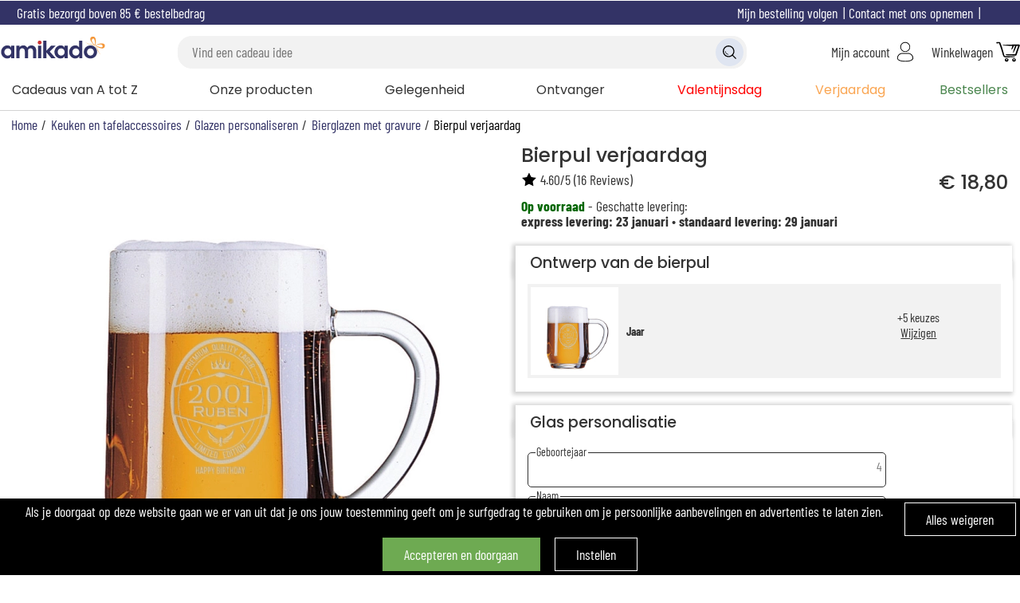

--- FILE ---
content_type: text/html; charset=windows-1252
request_url: https://www.amikado.nl/bierpul-verjaardag-70.html
body_size: 217224
content:
<!DOCTYPE html>
<html lang="nl">
<head>
    <script>window.onerror=function(msg,url,line){fetch('/log.php',{method:'POST',headers:{'Content-Type':'application/json'},body:JSON.stringify({url:url,line:line,msg:msg})}).catch(error=>{});};</script>
<meta property="og:image" content="https://www.amikado.nl/photo/jarra-de-cerveza-personnalizada-ano-0.jpg">
<meta property="product:brand" content="Amikado.nl">
<meta property="product:condition" content="new">
<meta property="product:availability" content="in stock">
<meta property="product:price:amount" content="18.80">
<meta property="product:price:currency" content="EUR">
<meta property="product:retailer_item_id" content="70">
<meta property="google_product_category" content="7568">
<meta property="fb:admins" content="100001168446177"><script>
window.dataLayer = window.dataLayer || [];
function gtag(){dataLayer.push(arguments);}

gtag('consent', 'default', {
  'ad_storage': 'denied',
  'ad_user_data': 'denied',
  'ad_personalization': 'denied',
  'analytics_storage': 'granted',
  'wait_for_update': 500
});

gtag('consent', 'update', {
  'ad_user_data': 'granted',
  'ad_personalization': 'granted',
  'ad_storage': 'granted',
  'analytics_storage': 'granted'
});

window.dataLayer.push({
  event: "consent_update",
  analytics_storage: "granted",
  ad_storage: "granted",
  ad_user_data: "granted",
  ad_personalization: "granted",
});
(function(w,d,s,l,i){w[l]=w[l]||[];w[l].push({'gtm.start':
new Date().getTime(),event:'gtm.js'});var f=d.getElementsByTagName(s)[0],
j=d.createElement(s),dl=l!='dataLayer'?'&l='+l:'';j.async=true;j.src=
'https://www.googletagmanager.com/gtm.js?id='+i+dl;f.parentNode.insertBefore(j,f);
})(window,document,'script','dataLayer','GTM-5748TQJ');
(function(c,l,a,r,i,t,y){
    c[a]=c[a]||function(){(c[a].q=c[a].q||[]).push(arguments)};
    t=l.createElement(r);t.async=1;t.src="https://www.clarity.ms/tag/"+i;
    y=l.getElementsByTagName(r)[0];y.parentNode.insertBefore(t,y);
})(window, document, "clarity", "script", "t1cjq78kzr");
</script>
<title>Gegraveerd bierpul voor een verjaardag</title>
<meta name="description" content="Een top verjaardagscadeau: bierpul met naam en design gegraveerd. Uniek en nuttig. Super cadeau idee voor een persoonlijk verrassing voor je vrienden of family.">
<meta name="robots" content="follow, all">
<meta name="viewport" content="width=device-width, initial-scale=1, user-scalable=no">
<meta name="dc.language" content="nl">
<meta name="theme-color" content="#333366">
<link rel="canonical" href="https://www.amikado.nl/bierpul-verjaardag-70.html">
<meta name="google-site-verification" content="UnFZvE0pztI373fKbEhG9VB1axsbUM2PJ8cROSyuZ2Q">
<meta property="og:site_name" content="Amikado.nl">
<meta property="og:locale" content="nl_NL">
<meta property="og:type" content="product">
<meta property="og:title" content="Gegraveerd bierpul voor een verjaardag">
<meta property="og:url" content="https://www.amikado.nl/bierpul-verjaardag-70.html">
<meta property="og:description" content="Een top verjaardagscadeau: bierpul met naam en design gegraveerd. Uniek en nuttig. Super cadeau idee voor een persoonlijk verrassing voor je vrienden of family.">
<!-- <link rel="alternate" type="application/atom+xml" title="Blog Amikado.nl - Atom" href="https://www.amikado.nl/blog/atom.xml">
<link rel="alternate" type="application/rss+xml" title="Blog Amikado.nl - RSS" href="https://www.amikado.nl/blog/rss.xml"> -->
<link rel="shortcut icon" type="image/x-icon" href="/img/logos/favicon.png">
<link rel="apple-touch-icon" type="image/png" href="/img/logos/favicon.png">
<link rel="icon" type="image/png" sizes="32x32" href="/img/logos/favicon.png">
<meta name="msapplication-TileColor" content="#ff9900">
<meta name="msapplication-TileImage" content="/img/logos/favicon.png">
<link rel="preload" as="font" href="/lib/fonts/barlow-condensed-regular.woff2" type="font/woff2" crossorigin="anonymous">
<link rel="preload" as="font" href="/lib/fonts/barlow-condensed-bold.ttf" type="font/ttf" crossorigin="anonymous">
<link rel="preload" as="font" href="/lib/fonts/poppins_medium.ttf" type="font/ttf" crossorigin="anonymous">
<link rel="preload" as="font" href="/lib/fonts/poppins-regular.woff2" type="font/woff2" crossorigin="anonymous">
<link rel="stylesheet" type="text/css" href="/css/main_1768992011.css">
<link rel="alternate" href="https://www.amikado.nl/bierpul-verjaardag-70.html" hreflang="nl">
<link rel="alternate" href="https://www.amikado.com/chope-de-biere-anniversaire-12120.html" hreflang="fr">
<link rel="alternate" href="https://www.angolodelregalo.it/boccale-da-birra-compleanno-personalizzato.html" hreflang="it">
<link rel="alternate" href="https://www.amiregalo.es/jarra-de-cerveza-grabada-cumpleanos-70.html" hreflang="es">
<link rel="alternate" href="https://www.geschenkegarten.com/personalisierter-bierkrug-geburtstag-11126_0.html" hreflang="de">
<link rel="alternate" href="https://www.amikado.pt/caneca-de-cerveja-de-aniversario-693.html" hreflang="pt">
<link rel="alternate" href="https://www.amikado.co.uk/birthday-beer-mug-691.html" hreflang="en-GB">
<link rel="alternate" href="https://www.amikado.com/ie/birthday-beer-mug-691.html" hreflang="en-IE">
<link rel="alternate" href="https://www.amikado.com/dk/fodselsdags-olkrus-687.html" hreflang="da-DK">
<link rel="alternate" href="https://www.amikado.com/se/fodelsedags-olkrus-691.html" hreflang="sv-SE">
<link rel="alternate" href="https://www.amikado.com/fi/syntymapaiva-olutkolpakko-687.html" hreflang="fi">
<link rel="alternate" href="https://www.amikado.com/no/fodselsdags-olkrus-687.html" hreflang="nb-NO">
<link rel="alternate" href="https://www.amikado.com/hu/szueletesnapi-soeroeskorso-681.html" hreflang="hu">
<link rel="alternate" href="https://www.amikado.com/cz/narozeninovy-pivni-korbel-681.html" hreflang="cs-CZ">
<link rel="alternate" href="https://www.amikado.com/chope-de-biere-anniversaire-12120.html" hreflang="x-default"><script>
var SIZE_DESKTOP=990,SIZE_TABLET=600,desktop=window.matchMedia("(min-width: 990px)").matches,S_btclose='<svg xmlns="http://www.w3.org/2000/svg" viewBox="0 0 25 25" class="bt bt_closer"><path d="M19 6.41L17.59 5 12 10.59 6.41 5 5 6.41 10.59 12 5 17.59 6.41 19 12 13.41 17.59 19 19 17.59 13.41 12z"></svg>',last_seen_pic=0,locale_lang='nl_NL',locale_currency='EUR';
var S_ou='of',S_yes='Ja',S_no='Nee',s_menu_country='Nederland (EUR)',
S_btsearch1=S_btsearch2='Multicriteria',
S_signout="uitloggen",
S_account="Mijn account",
U_account='/mijn-account.html',
S_searchkw='Zoek met trefwoord',S_searchkwtit='Zoeken',
S_searchgo='Ik vind!',
S_searchmisc='Sorteer op thema',
S_cookiesaved='Je instelling is opgeslagen',
S_cancel_order="De annulering van de bestelling bevestigen?",
S_maxship='Levering vóór?',
S_terminateOrder_err1="kies een afhaalpunt.",
S_account_err_title="Oeps...!<br class=\"mobi\"> Zorg ervoor om het volgende te doen ",S_account_err_title_more="",
S_account_err_caddrid="Let op: je bent waarschijnlijk vergeten het huisnummer in te voeren! Als jouw adres geen huisnummer heeft, vul dan alsjeblieft 00 in.",
S_account_err_cp="voer een postcode in het juiste formaat in.",
S_account_err_tel="vul je mobiele telefoonnummer in.",
S_account_err_cgv="accepteer de algemene voorwaarden",
S_account_err_mail="vul je e-mailadres in.",
S_account_err_addr="bevestig je adres.",
S_account_err_emailsame="voer identieke e-mailadressen in.",
i_passmin=10,
S_account_err_passmin="voer een wachtwoord van minimaal "+i_passmin+" tekens in.",
S_account_err_passame="voer identieke wachtwoorden in.",
S_address_err_missing="Vul het veld in:",
shBot_count,bot_first_anwser="Om te beginnen, waar ben je ?",
bot_end_process="Blij dat ik kon helpen!",
bot_contact_team='<span>Ons team is bereikbaar van maandag tot vrijdag van 9.30 tot 13.00 uur en van 14.00 tot 18.00 uur op  </span><br><span>Of per e-mail op dit adres: </span>',
upload_domain='https://transfert.amikado.com/', download_domain='https://transfert.amikado.com/',
txt_sending="Jouw afbeelding wordt verzonden", txt_sentok="bestand met succes gedownload!", txt_sentok2="Klik hier om een ander bestand te gebruiken",txt_transok="Transformatie succesvol voltooid!",txt_erreur='Foutje:',
txt_triesleft='Je foto wordt automatisch getransformeerd. Je hebt nog <span id="trsf_left"></span> gratis voorvertoningen',
txt_tryleft='Je foto wordt automatisch getransformeerd. Je hebt nog <span id="trsf_left">1</span> gratis voorvertoning',
txt_getmoretries='voeg het product toe aan je winkelwagen om 2 nieuwe voorvertoningen te ontgrendelen',
txt_getonemoretry='voeg het product toe aan je winkelwagen om een nieuwe voorvertoning te ontgrendelen',
txt_confirm_pic_deletion='Wilt u deze foto echt verwijderen? Het kan daarna niet worden hersteld.',
txt_zoom="grootte:",txt_rotate="Foto draaien:",txt_btvalid='Doorgaan',txt_reupload='Upload je foto',
S_prodindispo='Deze optie is momenteel onbeschikbaar',S_prodindispo_logged0='E-mailadres toevoegen om te weten wanneer het weer beschikbaar is.',S_prodindispo_logged1='Ontvang een e-mail om te weten wanneer het weer beschikbaar is. ',TXT_UNAVAILABLE='tijdelijk niet<br>beschikbaar',
S_prodindispo_bt='Doorgaan',S_maxchar='[X] maximum tekens',S_bullet_preview='VOORPROEFJE',
err_request_invalid='ongeldige aanvraag',err_request_not_found='verzoek niet gevonden',err_request_failure='Verzoek mislukt',err_request_file_large='Het bestand is te groot.',err_request_unknown='onbekende fout';
function readCookie(name){	var nameEQ = name + "=";
	var ca = document.cookie.split(';');
	for(var i=0; i<ca.length; i++){
		var c = ca[i];
		while(c.charAt(0)==' '){
			c = c.substring(1,c.length);
		}
		if(c.indexOf(nameEQ)==0){
			return c.substring(nameEQ.length,c.length);
		}
	}
	return null;
}

function createCookie(name,value,days){
    if(days){
        var date = new Date();
        date.setTime(date.getTime()+(days*24*60*60*1000));
        var expires = "; expires="+date.toGMTString();
    }else var expires = "";
    document.cookie = name+"="+value+expires+"; path=/; secure; samesite=lax";
}

function deleteCookie(name){ createCookie(name,"",-1); }
function getMainCookieValue(){ return 'ct1ads1'; }
function preheatCooking(){
    var items = document.getElementsByClassName('rgpop')[0].getElementsByTagName('BUTTON');
    for(var i=0,len=items.length; i<len; i++){
        items[i].addEventListener('click',function(e){
            var el = e.target||event.srcElement, rplf;
            if(el.className.indexOf('all')==0){
                if(el.className.indexOf('choices')>-1){
                    popping.close();
                    setTimeout(function(){myAlert([S_cookiesaved]);setTimeout(function(){document.location.href='/'+(typeof s_locale!=='undefined' ? s_locale : '');},2000);},120);
                    return;
                }else if(el.className.indexOf('deny')>-1){
                    s = '_deny';
                }else{
                    s = '_accept';
                }
                var it = document.getElementsByClassName('rgpop')[0].getElementsByTagName('BUTTON');
                for(var i=0,len=it.length; i<len; i++){
                    if(it[i].className.indexOf('all')<0 && it[i].name.indexOf(s)>-1){
                        it[i].click();
                    }
                }
                popping.close();
                return;
            }
            if(el.name.indexOf('deny')>-1){
                rplf = 'deny';
                rplt = 'accept';
            }else{
                rplf = 'accept';
                rplt = 'deny';
            }
            el.className = rplf;
            document.getElementsByName(el.name.replace(rplf,rplt))[0].className = '';

            var type = el.name.replace('_deny','').replace('_accept',''), cook = readCookie('cookie_agree');
            cook = cook.replace(type+(rplf=='deny' ? '1' : '0'),type+(rplf=='deny' ? '0' : '1'));
            createCookie('cookie_agree',cook,30);
            RGPDSave();
            // if(type=='site'){  }else if(type=='ct'){  }else if(type=='ads'){  }
        });
        if(items[i].name.indexOf('all')<0){
            var inf = items[i].name.split('_'), cook = readCookie('cookie_agree');
            if(cook==null || cook=='ok'){
                cook = getMainCookieValue();
                createCookie('cookie_agree',cook,30);
            }
            var ind = cook.indexOf(inf[0])+inf[0].length;
            // if(readCookie('cookie_agreelist_'+inf[0])==inf[1]){
            if((cook.substring(ind,ind+1)=='1' && 'accept'==inf[1]) || (cook.substring(ind,ind+1)=='0' && 'deny'==inf[1])){
                items[i].className = inf[1];
            }
        }
    }
}
function RGPDManage(){
    var c = readCookie('cookie_agree');
    if(c.indexOf('ads1')>-1){
        if(typeof(GTMAds) == 'function'){ GTMAds(); }
        if(typeof(gtag) == 'function'){
            // gtag('js', new Date());
            // gtag('config', gtag_id, { 'send_page_view': false });
        }
    }
}
function RGPDSave(){return;liveRequest({url:'L2NhbnVkb2l0LWNvb2tpZXMuaHRtbA', target:'null'});}

function whatAreUCooking(){
    if(!(e=document.getElementById('ct_cookies'))){
        var e = document.createElement('DIV');
        e.id = 'ct_cookies';
        e.className = 'hide';
        document.body.appendChild(e);
    }
    liveRequest({url:'L3BvcHVwL2Nvb2tpZXMuaHRtbA==',target:'ct_cookies',end_fct:function(){ mpopin('ct_cookies'); document.getElementById('ct_cookies').innerHTML=''; preheatCooking(); }});
    var items = document.getElementsByClassName('cookies');
    if(items.length>0){
        items[0].className = 'hide';
    }
}

function cookies() {
    var consent_cook;
    if(readCookie('cookie_agree')==null){
        consent_cook = getMainCookieValue();
        createCookie('cookie_agree',consent_cook,30);
        RGPDSave();
        var e=document.createElement('div'),txt=['<span class="inblock vmid bt close fright" onclick="createCookie(\'cookie_agree\',(getMainCookieValue()).replace(/1/g,\'0\'),30);RGPDSave();this.parentNode.style.display=\'none\';dataLayer.push({\'event\': \'deny_cookies\', \'accept\': false});">','','</span>','<span class="inblock vmid left">','','</span><br class="mobi"><br class="mobi"><span class="inblock bt vmid closeok" onclick="this.parentNode.style.display=\'none\';dataLayer.push({\'event\': \'cookies\', \'accept\': true});">','','</span>&emsp;<span class="inblock bt vmid close" onclick="whatAreUCooking();">','','</span>'];//<svg class=\"close\" viewBox=\"0 0 40 40\" style=\"stroke: rgb(255, 255, 255);\"><path d=\"M 10,10 L 30,30 M 30,10 L 10,30\"></path></svg>
        txt[4]="Als je doorgaat op deze website gaan we er van uit dat je ons jouw toestemming geeft om je surfgedrag te gebruiken om je persoonlijke aanbevelingen en advertenties te laten zien.<br>&nbsp;<br>";
		txt[1]="Alles weigeren";
		txt[6]="Accepteren en doorgaan";
		txt[9]="Instellen";
        e.innerHTML=txt.join('');
        e.className='cookies';
        e.dataset.nosnippet='false';
        document.body.appendChild(e);
    }else{
        consent_cook=readCookie('cookie_agree');
        createCookie('cookie_agree',consent_cook,30);
        RGPDManage();
    }
    consent_cook = consent_cook.replace('ct0','').replace('ct1','');
}

<!-- Matomo -->
  var _paq = window._paq = window._paq || [];
  var _mtm = window._mtm = window._mtm || [];
  /* tracker methods like "setCustomDimension" should be called before "trackPageView" */
  _paq.push(['trackPageView']);
  _paq.push(['enableLinkTracking']);
  (function() {
    var u="//matomo.kadocom.com/";
    _paq.push(['setTrackerUrl', u+'matomo.php']);
    _paq.push(['setSiteId', '2']);
    var d=document, g=d.createElement('script'), s=d.getElementsByTagName('script')[0];
    g.async=true; g.src=u+'matomo.js'; s.parentNode.insertBefore(g,s);
  })();
<!-- End Matomo Code -->

//Bing
window.uetq = window.uetq || [];
window.uetq.push('consent', 'default', {'ad_storage': 'denied'});
    window.uetq.push('consent', 'update', {
        'ad_storage': 'granted'
    });
//window.uetq.push('consent', 'update', {
//    'ad_storage': 'granted'
//});
</script>

<style>.ul_virg>li{display:inline;}.ul_virg>li:after{content:', ';}.ul_virg>li:last-child:after{content:'';}.pp_biz_form{display:inline-grid;grid-column-gap:.5em;align-items:center;}label.mandatory:after{content:'*';color:var(--tertiary-color);}#prod_menu_info{list-style-type:none;font-size:1.2rem;}.pp_more_info_block{margin-top:0;margin-bottom:1em;padding-bottom:1em;border-bottom:1px solid lightgrey;}@media screen and (min-width:990px){#prod_menu_info{display:grid;grid-template-columns:repeat(5,1fr);grid-gap:1em;margin-bottom:0;}#prod_menu_info>li{border:1px solid var(--highlight-bg-color);padding:.5em;text-align:center;}#prod_menu_info>li.sel{background:var(--highlight-bg-color);color:white;}#prod_menu_info.prod_menu_info4{grid-template-columns:repeat(4,1fr);}#prod_menu_info.prod_menu_info3{grid-template-columns:repeat(3,1fr);}.pp_biz_form{grid-template-columns:repeat(8,1fr);}#pp_more_info_biz{font-size:1.1rem;}#pp_more_info_biz>div.center{line-height:2em;}#pp_more_info_biz img{max-width:250px;}.pp_biz_form .qty{max-width:65px;}.prod_menu_tab{cursor:pointer;}#pp_more_info_ct>div{grid-template-columns: 1fr 1fr;}#pp_more_info_ct .minfo_desc_madein{grid-row:2;}#pp_more_info_ct .minfo_desc_text{grid-row:span 2;grid-column:2;}}@media screen and (max-width:990px){#prod_menu_info{padding:0;grid-row:4;}#prod_menu_info>li{border-top:1px solid var(--primary-color);border-left:none;border-right:none;padding:.5em;text-align:center;}#prod_menu_info>li:last-child{border-bottom:1px solid var(--primary-color);}#prod_menu_info .prod_menu_tab:after{transform:rotate(0deg);}#pp_more_info_ct .minfo_desc_madein{grid-row:3;}#pp_more_info_ct .minfo_desc_text{grid-row:2;padding:0.5em;}#pp_more_info_ship>p,#pp_more_info_ship>.h2{padding-left:.5em;padding-right:.5em;}/*#pp_more_info_ct>div{grid-template-columns: 1fr 1fr;}*//*formulaire*/.pp_biz_form{grid-template-columns:1fr 1fr;grid-row-gap:.3em;padding:.5em;}.pp_biz_form>*{grid-column:span 2;}#pp_more_info_biz>div.center{text-align:left;}}.rse{width:100%;overflow:hidden;overflow-x:scroll;position:relative;padding-top:10px;margin-top:10px;-ms-overflow-style:none;scrollbar-width:none;}.rse::-webkit-scrollbar{display:none;}.rse-flx{display:flex;column-gap:12px;}.rse-subtitle{margin-bottom:12px;}.rse-society{padding-right:15px;border-right:1px solid lightgrey;margin-bottom:10px;}.rse-product a,.rse-society a{margin-top:15px;}.rse-link{font-size:18px;text-decoration:underline !important;display:block;width:100%;text-align:center;}.rse-badge{width:100px;height:100px;}.rse-badge-name{font-size:14px;text-align:center;width:100px;padding-top:10px;}.after_arrow{position:relative;}.after_arrow::after{display:block;content:'';width:8px;height:8px;border-right:2px solid black;border-bottom:2px solid black;position:absolute;right:-20px;top:5px;transform:rotate(45deg);transition:transform 200ms ease;}.after_arrow.after_arrow_up::after{transform:rotate(-135deg);top:9px;}#rse-eco-desc{padding-left:0;}#rse-eco-desc.collapsed{display:none;}@media screen and (max-width:768px){#rse-eco-desc{padding-left:0;}.rse{text-align:center;}    .rse-link{padding-right:10px;}    .rse>.rse-flx{display:block;}    .rse-society{border:none;}    .rse>.rse-flx .rse-flx{justify-content:center;}}</style><script>function popleav(e){}</script></head>
<body>
<script>
    if(typeof cookies === "function"){cookies();}
</script>
<noscript><iframe src="https://www.googletagmanager.com/ns.html?id=GTM-5748TQJ" height="0" width="0" style="display:none;visibility:hidden"></iframe></noscript><style>#my_logo{aspect-ratio:283.5/85;}</style>
<div class="mobi center fc6 bc bann_freeport title-font">Gratis bezorgd boven 85&nbsp;&euro; bestelbedrag</div><div id="header_container">
<div id="help" class="desk">
<span class="vmid inblock">Gratis bezorgd boven 85&nbsp;&euro; bestelbedrag</span>		<span onclick="mpopin('country_selection',true)" class="inblock fright bt">
			<span class="ico ico_flag ico_flag_NL"></span>
		</span>
		<span data-u="aHR0cHM6Ly93d3cuYW1pa2Fkby5ubC9jb250YWN0Lmh0bWw=" class="stolk inblock fc6 fright">Contact met ons opnemen</span>
		<span data-u="aHR0cHM6Ly93d3cuYW1pa2Fkby5ubC92ZXJ6ZW5kaW5nLXN0YXR1cy5odG1s" class="stolk inblock fc6 fright">Mijn bestelling volgen</span>
</div>
<header>
	<!-- menu + loupe mobile -->
	<span class="mobi mobi-menu" id="bt-mobi-menu"><img src="/img/icons/menu.svg" alt=""></span>
	<span class="mobi mobi-ksearch"><img src="/img/icons/search.svg" alt=""></span>
	<!-- logo -->
	<a href="https://www.amikado.nl/" title="Een origineel en gepersonaliseerd cadeau idee" itemprop="url" content="https://www.amikado.nl/" onclick="return popleav();" class="center"><img src="https://www.amikado.nl/img/logos/logo-amikado.svg" alt="Amikado.nl.nl, Gepersonaliseerde cadeau ideeën, origineel cadeau" id="my_logo" height="85"></a>
	<!-- recherche -->
	<div class="desk center">
		<div id="search_box" class="maximize"></div>
	</div>
	<!-- compte -->
	<span class="stolk" data-u="aHR0cHM6Ly93d3cuYW1pa2Fkby5ubC9taWpuLWFjY291bnQuaHRtbA==">
		<span class="desk inblock vmid">Mijn account</span>
		<img src="/img/icons/account.svg" alt="" class="vmid">
	</span>
	<!-- panier -->
	<span class="stolk" data-u="aHR0cHM6Ly93d3cuYW1pa2Fkby5ubC9taWpuLWNhZGVhdS1pZGVlZW4uaHRtbA==">
		<span class="desk inblock vmid">Winkelwagen</span>
		<img src="/img/icons/cart.svg" alt="" class="vmid">	</span>
</header>
</div>
<nav id="nav-menu">
<ul id="topmenu" class="desk">
<li id="div_menu_top_0" class="menu_leftlist">
		Cadeaus van A tot Z<div class="menu_wide_bloc"><ul class="menu_allforone"><li letter="A" class="letter bt stolk" data-u="aHR0cHM6Ly93d3cuYW1pa2Fkby5ubC9nZXBlcnNvbmFsaXNlZXJkZS1hYW5zdGVrZXJzLmh0bWw=">Aanstekers</li><li class="bt stolk" data-u="aHR0cHM6Ly93d3cuYW1pa2Fkby5ubC9hcm1iYW5kZW4tcGVyc29uYWxpc2VyZW4uaHRtbA==">Armbanden</li><li letter="B" class="letter bt stolk" data-u="aHR0cHM6Ly93d3cuYW1pa2Fkby5ubC9iYWJ5a2xlZGluZy1lbi1hY2Nlc3NvaXJlcy5odG1s">Babykleding en -accessoires</li><li class="bt stolk" data-u="aHR0cHM6Ly93d3cuYW1pa2Fkby5ubC9iYWR0ZXh0aWVsLWJvcmR1cmVuLmh0bWw=">Badtextiel</li><li class="bt stolk" data-u="aHR0cHM6Ly93d3cuYW1pa2Fkby5ubC9iaWVyLXBlcnNvbmFsaXNlcmVuLmh0bWw=">Bier</li><li class="bt stolk" data-u="aHR0cHM6Ly93d3cuYW1pa2Fkby5ubC9idXJlYXVhY2Nlc3NvaXJlcy1wZXJzb25hbGlzZXJlbi5odG1s">Bureauaccessoires</li><li letter="C" class="letter bt stolk" data-u="aHR0cHM6Ly93d3cuYW1pa2Fkby5ubC92cmlqZS10aWpkLWVuLWRhZ2VsaWprc2UtYWN0aXZpdGVpdGVuLWNhZGVhdXMuaHRtbA==">Cadeaus voor dagelijks leven</li><li class="bt stolk" data-u="aHR0cHM6Ly93d3cuYW1pa2Fkby5ubC9mbGVzLWNoYW1wYWduZS1wZXJzb25hbGlzZXJlbi5odG1s">Champagne</li><li letter="D" class="letter bt stolk" data-u="aHR0cHM6Ly93d3cuYW1pa2Fkby5ubC9hdXRoZW50aWVrLWRhZ2JvZWstdmFuLXppam4tZ2Vib29ydGVkYWcuaHRtbA==">Dagboek van de geboortedag</li><li class="bt stolk" data-u="aHR0cHM6Ly93d3cuYW1pa2Fkby5ubC9kZXVyYm9yZGplcy1wZXJzb25hbGlzZXJlbi5odG1s">Deurbordjes</li><li class="bt stolk" data-u="aHR0cHM6Ly93d3cuYW1pa2Fkby5ubC9kaWVuYmxhZGVuLWVuLXNuaWpwbGFua2VuLmh0bWw=">Dienbladen en snijplanken</li><li class="bt stolk" data-u="aHR0cHM6Ly93d3cuYW1pa2Fkby5ubC9kb29wLXNpZXJhYWQtZ3JhdmVyZW4uaHRtbA==">Doop sieraad</li><li letter="E" class="letter bt stolk" data-u="aHR0cHM6Ly93d3cuYW1pa2Fkby5ubC9hbmRlcmUtZ2VwZXJzb25hbGlzZWVyZGUtY2FkZWF1cy1pbi1nb3VkLWVuLXppbHZlci5odG1s">Eierdopjes</li><li class="bt stolk" data-u="aHR0cHM6Ly93d3cuYW1pa2Fkby5ubC9ldHVpcy1lbi16YWtqZXMuaHRtbA==">Etuis en zakjes</li><li letter="F" class="letter bt stolk" data-u="aHR0cHM6Ly93d3cuYW1pa2Fkby5ubC9nZXBlcnNvbmFsaXNlZXJkZS1mb3RvbGlqc3Rlbi5odG1s">Fotolijsten</li><li letter="G" class="letter bt stolk" data-u="aHR0cHM6Ly93d3cuYW1pa2Fkby5ubC9nZXBlcnNvbmFsaXNlZXJkZS1wb3J0cmV0dGVuLW9wLWJhc2lzLXZhbi1mb3RvLmh0bWw=">Getransformeerde foto&#8217;s</li><li class="bt stolk" data-u="aHR0cHM6Ly93d3cuYW1pa2Fkby5ubC9nZXVya2FhcnMtcGVyc29uYWxpc2VyZW4uaHRtbA==">Geurkaarsen en kaarsenhouders</li><li class="bt stolk" data-u="aHR0cHM6Ly93d3cuYW1pa2Fkby5ubC9nZXBlcnNvbmFsaXNlZXJkZS1nbGF6ZW4tZW4tYWNjZXNzb2lyZXMuaHRtbA==">Glazen</li><li letter="H" class="letter bt stolk" data-u="aHR0cHM6Ly93d3cuYW1pa2Fkby5ubC9rZXR0aW5nZW4tZW4taGFuZ2Vycy1ncmF2ZXJlbi5odG1s">Hangers en kettingen</li><li class="bt stolk" data-u="aHR0cHM6Ly93d3cuYW1pa2Fkby5ubC9oZXJpbm5lcmluZ3NraXN0ZW4tcGVyc29uYWxpc2VyZW4uaHRtbA==">Houten opbergkisten</li><li letter="J" class="letter bt stolk" data-u="aHR0cHM6Ly93d3cuYW1pa2Fkby5ubC9qZXUtZGUtYm91bGVzLWVuLWZpbnMtd2VycHNwZWwuaHRtbA==">Jeu de Boules en Fins werpspel</li><li letter="K" class="letter bt stolk" data-u="aHR0cHM6Ly93d3cuYW1pa2Fkby5ubC9rZXJzdGFydGlrZWxlbi1tZXQtcGVyc29uYWxpc2F0aWUuaHRtbA==">Kerstartikelen</li><li class="bt stolk" data-u="aHR0cHM6Ly93d3cuYW1pa2Fkby5ubC9rZXJzdHNva2tlbi1lbi1rZXJzdG11dHNlbi1ib3JkdXJlbi5odG1s">Kerstsokken en kerstmutsen</li><li class="bt stolk" data-u="aHR0cHM6Ly93d3cuYW1pa2Fkby5ubC9rZXVrZW50ZXh0aWVsLWVuLWtsZWRpbmcuaHRtbA==">Keukentextiel en kleding</li><li class="bt stolk" data-u="aHR0cHM6Ly93d3cuYW1pa2Fkby5ubC9nZWdyYXZlZXJkLWtpbmRlcmJlc3Rlay5odG1s">Kinderbestek</li><li class="bt stolk" data-u="aHR0cHM6Ly93d3cuYW1pa2Fkby5ubC9nZWJvcmR1dXJkZS1rbGVkaW5nLmh0bWw=">Kleding</li><li class="bt stolk" data-u="aHR0cHM6Ly93d3cuYW1pa2Fkby5ubC9rbnVmZmVscy1lbi1rbnVmZmVsZG9la2plcy5odG1s">Knuffels en knuffeldoekjes</li><li class="bt stolk" data-u="aHR0cHM6Ly93d3cuYW1pa2Fkby5ubC9rdXNzZW4tYmVkcnVra2VuLmh0bWw=">Kussens</li><li letter="L" class="letter bt stolk" data-u="aHR0cHM6Ly93d3cuYW1pa2Fkby5ubC9nZXBlcnNvbmFsaXNlZXJkZS1sYW1wZW4uaHRtbA==">Lampen</li><li class="bt stolk" data-u="aHR0cHM6Ly93d3cuYW1pa2Fkby5ubC9sZWRlcndhcmVuLWdyYXZlcmVuLmh0bWw=">Lederwaren graveren</li><li class="bt stolk" data-u="aHR0cHM6Ly93d3cuYW1pa2Fkby5ubC9sZWRlcndhcmVuLXN0ZW1wZWxlbi5odG1s">Lederwaren stempelen</li><li class="bt stolk" data-u="aHR0cHM6Ly93d3cuYW1pa2Fkby5ubC9nZXBlcnNvbmFsaXNlZXJkLWxpZWQuaHRtbA==">Liedjes</li><li class="bt stolk" data-u="aHR0cHM6Ly93d3cuYW1pa2Fkby5ubC9sdW5jaGJveGVuLWVuLWRyaW5rZmxlc3Nlbi12b29yLW9uZGVyd2VnLmh0bWw=">Lunch on the go</li><li letter="M" class="letter bt stolk" data-u="aHR0cHM6Ly93d3cuYW1pa2Fkby5ubC9tYW5jaGV0a25vcGVuLXBlcnNvbmFsaXNlcmVuLmh0bWw=">Manchetknopen</li><li class="bt stolk" data-u="aHR0cHM6Ly93d3cuYW1pa2Fkby5ubC9nZWdyYXZlZXJkZS1tZWxrdGFuZGVuZG9vcy5odG1s">Melktandendoosjes</li><li class="bt stolk" data-u="aHR0cHM6Ly93d3cuYW1pa2Fkby5ubC9tb2stYmVkcnVra2VuLmh0bWw=">Mokken</li><li letter="N" class="letter bt stolk" data-u="aHR0cHM6Ly93d3cuYW1pa2Fkby5ubC9ob25kZW5wZW5uaW5nLWdyYXZlcmVuLmh0bWw=">Naamplaatjes voor huisdieren</li><li letter="P" class="letter bt stolk" data-u="aHR0cHM6Ly93d3cuYW1pa2Fkby5ubC9wZW4tZ3JhdmVyZW4uaHRtbA==">Pennen</li><li class="bt stolk" data-u="aHR0cHM6Ly93d3cuYW1pa2Fkby5ubC9ibG9lbXBvdC1tZXQtcGxhbnQtcGVyc29uYWxpc2VyZW4uaHRtbA==">Planten</li><li letter="R" class="letter bt stolk" data-u="aHR0cHM6Ly93d3cuYW1pa2Fkby5ubC9yZWdpc3NldXJzc3RvZWwtcGVyc29uYWxpc2VyZW4uaHRtbA==">Regisseurstoelen</li><li letter="S" class="letter bt stolk" data-u="aHR0cHM6Ly93d3cuYW1pa2Fkby5ubC9zZXJ2ZXRyaW5nLW1ldC1uYWFtLmh0bWw=">Servetringen</li><li class="bt stolk" data-u="aHR0cHM6Ly93d3cuYW1pa2Fkby5ubC9zaWVyYWFkLW1ldC1mb3RvLWdyYXZlcmVuLmh0bWw=">Sieraad met foto</li><li class="bt stolk" data-u="aHR0cHM6Ly93d3cuYW1pa2Fkby5ubC9nZXBlcnNvbmFsaXNlZXJkZS1zbGV1dGVsaGFuZ2Vycy5odG1s">Sleutelhangers</li><li class="bt stolk" data-u="aHR0cHM6Ly93d3cuYW1pa2Fkby5ubC9nZXBlcnNvbmFsaXNlZXJkZS1zcGFhcnBvdHRlbi5odG1s">Spaarpotten</li><li letter="T" class="letter bt stolk" data-u="aHR0cHM6Ly93d3cuYW1pa2Fkby5ubC90YXNzZW4tZW4tcnVnemFra2VuLmh0bWw=">Tassen en rugzakken</li><li class="bt stolk" data-u="aHR0cHM6Ly93d3cuYW1pa2Fkby5ubC90aGVlLWVuLW1hZ2lzY2hlLXRoZWVibG9lbWVuLmh0bWw=">Theedozen</li><li class="bt stolk" data-u="aHR0cHM6Ly93d3cuYW1pa2Fkby5ubC9nbGF6ZW4tcG90dGVuLWVuLWhvdXRlbi1raXN0amVzLmh0bWw=">Theedozen, potten en kistjes</li><li class="bt stolk" data-u="aHR0cHM6Ly93d3cuYW1pa2Fkby5ubC90cm9mZWVlbi1wcmlqemVuLWVuLWRpcGxvbWFzLmh0bWw=">Trofeeën, prijzen en diploma's</li><li letter="W" class="letter bt stolk" data-u="aHR0cHM6Ly93d3cuYW1pa2Fkby5ubC9jYW52YXMtZW4tcG9zdGVycy1wZXJzb25hbGlzZXJlbi5odG1s">Wanddecoratie</li><li class="bt stolk" data-u="aHR0cHM6Ly93d3cuYW1pa2Fkby5ubC93aGlza3ktcGVyc29uYWxpc2VyZW4uaHRtbA==">Whisky</li><li class="bt stolk" data-u="aHR0cHM6Ly93d3cuYW1pa2Fkby5ubC93aWpuLXBlcnNvbmFsaXNlcmVuLmh0bWw=">Wijn</li><li letter="Z" class="letter bt stolk" data-u="aHR0cHM6Ly93d3cuYW1pa2Fkby5ubC9tZXNzZW4tZ3JhdmVyZW4uaHRtbA==">Zakmessen</li><li class="bt stolk" data-u="aHR0cHM6Ly93d3cuYW1pa2Fkby5ubC96ZXBlbi1lbi1zY2hvb25oZWlkc2FjY2Vzc29pcmVzLmh0bWw=">Zakspiegels en beautyaccessoires</li></ul></div><div class="menu_wide_blackout desk"></div>
	</li><li id="div_menu_top_1" class="menu_leftlist">
		Onze producten<div class="menu_wide_bloc"><ul><li class="menu_see_all">Sieraden graveren<ul><li class="b"><a href="https://www.amikado.nl/sieraden-graveren.html">ALLES ZIEN</a></li><li class="bt menu_see_all">Armbanden
<ul><li class="b bt stolk" data-u="aHR0cHM6Ly93d3cuYW1pa2Fkby5ubC9hcm1iYW5kZW4tcGVyc29uYWxpc2VyZW4uaHRtbA==">ALLES ZIEN</li><li class="bt stolk" style="color:var(--tertiary-color)" data-u="aHR0cHM6Ly93d3cuYW1pa2Fkby5ubC9hcm1iYW5kZW4tcGVyc29uYWxpc2VyZW4uaHRtbCNvbnplZmF2b3JpZXRlYXJtYmFuZGVu" data-catpos="onzefavorietearmbanden">Onze favorieten</li><li class="bt stolk" data-u="aHR0cHM6Ly93d3cuYW1pa2Fkby5ubC96aWx2ZXJlbi1hcm1iYW5kZW4uaHRtbA==" data-catpos="1">Zilveren armbanden</li><li class="bt stolk" data-u="aHR0cHM6Ly93d3cuYW1pa2Fkby5ubC9nb3VkLXZlcmd1bGRlLWFybWJhbmRlbi5odG1s" data-catpos="1">Goud vergulde armbanden</li><li class="bt stolk" data-u="aHR0cHM6Ly93d3cuYW1pa2Fkby5ubC9sZXJlbi1hcm1iYW5kLXBlcnNvbmFsaXNlcmVuLmh0bWw=" data-catpos="1">Leren armbanden</li></ul></li><li class="bt menu_see_all">Hangers en kettingen
<ul><li class="b bt stolk" data-u="aHR0cHM6Ly93d3cuYW1pa2Fkby5ubC9rZXR0aW5nZW4tZW4taGFuZ2Vycy1ncmF2ZXJlbi5odG1s">ALLES ZIEN</li><li class="bt stolk" style="color:var(--tertiary-color)" data-u="aHR0cHM6Ly93d3cuYW1pa2Fkby5ubC9rZXR0aW5nZW4tZW4taGFuZ2Vycy1ncmF2ZXJlbi5odG1sI29uemVmYXZvcmlldGVrZXR0aW5nZW4=" data-catpos="onzefavorietekettingen">Onze favorieten</li><li class="bt stolk" data-u="aHR0cHM6Ly93d3cuYW1pa2Fkby5ubC96aWx2ZXJlbi1rZXR0aW5nZW4tZW4taGFuZ2Vycy5odG1s" data-catpos="1">Zilveren kettingen en hangers</li><li class="bt stolk" data-u="aHR0cHM6Ly93d3cuYW1pa2Fkby5ubC9nb3VkLXZlcmd1bGRlLWtldHRpbmdlbi1lbi1oYW5nZXJzLmh0bWw=" data-catpos="1">Goud vergulde kettingen</li></ul></li><li class="bt menu_see_all">Manchetknopen
<ul><li class="b bt stolk" data-u="aHR0cHM6Ly93d3cuYW1pa2Fkby5ubC9tYW5jaGV0a25vcGVuLXBlcnNvbmFsaXNlcmVuLmh0bWw=">ALLES ZIEN</li><li class="bt stolk" data-u="aHR0cHM6Ly93d3cuYW1pa2Fkby5ubC9tYW5jaGV0a25vcGVuLXBlcnNvbmFsaXNlcmVuLXppbHZlci1vZi1nb3VkLXZlcmd1bGQuaHRtbA==" data-catpos="1">Zilveren of vergulde manchetknopen</li><li class="bt stolk" data-u="aHR0cHM6Ly93d3cuYW1pa2Fkby5ubC92ZXJ6aWx2ZXJkZS1tYW5jaGV0a25vcGVuLmh0bWw=" data-catpos="1">Verzilverde manchetknopen</li></ul></li><li class="bt menu_see_all">Doop sieraad
<ul><li class="b bt stolk" data-u="aHR0cHM6Ly93d3cuYW1pa2Fkby5ubC9kb29wLXNpZXJhYWQtZ3JhdmVyZW4uaHRtbA==">ALLES ZIEN</li><li class="bt stolk" data-u="aHR0cHM6Ly93d3cuYW1pa2Fkby5ubC96aWx2ZXJlbi1kb29wLWhhbmdlci1ncmF2ZXJlbi5odG1s" data-catpos="1">Zilveren doopmedailles</li><li class="bt stolk" data-u="aHR0cHM6Ly93d3cuYW1pa2Fkby5ubC9nb3VkLXZlcmd1bGRlLWRvb3AtaGFuZ2VyLmh0bWw=" data-catpos="1">Goud vergulde doopmedailles</li></ul></li><li class="bt menu_see_all">Sieraad met foto
<ul><li class="b bt stolk" data-u="aHR0cHM6Ly93d3cuYW1pa2Fkby5ubC9zaWVyYWFkLW1ldC1mb3RvLWdyYXZlcmVuLmh0bWw=">ALLES ZIEN</li><li class="bt stolk" style="color:var(--tertiary-color)" data-u="aHR0cHM6Ly93d3cuYW1pa2Fkby5ubC9zaWVyYWFkLW1ldC1mb3RvLWdyYXZlcmVuLmh0bWwjb256ZWZhdm9yaWV0ZXNpZXJhZGVubWV0Zm90bw==" data-catpos="onzefavorietesieradenmetfoto">Onze favorieten</li><li class="bt stolk" data-u="aHR0cHM6Ly93d3cuYW1pa2Fkby5ubC9oYW5nZXItbWV0LWZvdG8tZ3JhdmVyZW4uaHRtbA==" data-catpos="1">Hanger gegraveerd met foto</li><li class="bt stolk" data-u="aHR0cHM6Ly93d3cuYW1pa2Fkby5ubC9zbGV1dGVsaGFuZ2VyLW1ldC1mb3RvLWdyYXZlcmVuLmh0bWw=" data-catpos="1">Gegraveerde fotosleutelhanger</li><li class="bt stolk" data-u="aHR0cHM6Ly93d3cuYW1pa2Fkby5ubC9zbGV1dGVsaGFuZ2VyLW1ldC1mb3RvLWJlZHJ1a2tlbi5odG1s" data-catpos="1">Bedrukte fotosleutelhanger</li></ul></li></ul></li><li class="menu_see_all">Textiel personaliseren<ul><li class="b"><a href="https://www.amikado.nl/gepersonaliseerd-textiel.html">ALLES ZIEN</a></li><li class="bt menu_see_all">Keukentextiel en kleding
<ul><li class="b bt stolk" data-u="aHR0cHM6Ly93d3cuYW1pa2Fkby5ubC9rZXVrZW50ZXh0aWVsLWVuLWtsZWRpbmcuaHRtbA==">ALLES ZIEN</li><li class="bt stolk" style="color:var(--tertiary-color)" data-u="aHR0cHM6Ly93d3cuYW1pa2Fkby5ubC9rZXVrZW50ZXh0aWVsLWVuLWtsZWRpbmcuaHRtbCNvbnplZmF2b3JpZXRla2V1a2VudGV4dGllbGVu" data-catpos="onzefavorietekeukentextielen">Onze favorieten</li><li class="bt stolk" data-u="aHR0cHM6Ly93d3cuYW1pa2Fkby5ubC9zY2hvcnQtYm9yZHVyZW4uaHRtbA==" data-catpos="1">Geborduurde schorten</li><li class="bt stolk" data-u="aHR0cHM6Ly93d3cuYW1pa2Fkby5ubC9zY2hvcnQtYmVkcnVra2VuLmh0bWw=" data-catpos="1">Bedrukte schorten</li><li class="bt stolk" data-u="aHR0cHM6Ly93d3cuYW1pa2Fkby5ubC9rZXVrZW50ZXh0aWVsLWVuLWtsZWRpbmcuaHRtbCNraW5kZXJzY2hvcnRib3JkdXJlbg==" data-catpos="kinderschortborduren">Kinderschorten</li><li class="bt stolk" data-u="aHR0cHM6Ly93d3cuYW1pa2Fkby5ubC9rb2tzbXV0cy1ib3JkdXJlbi1raW5kZXJlbi1lbi12b2x3YXNzZW5lbi5odG1s" data-catpos="1">Geborduurde koksmutsen</li></ul></li><li class="bt menu_see_all">Tassen en rugzakken
<ul><li class="b bt stolk" data-u="aHR0cHM6Ly93d3cuYW1pa2Fkby5ubC90YXNzZW4tZW4tcnVnemFra2VuLmh0bWw=">ALLES ZIEN</li><li class="bt stolk" style="color:var(--tertiary-color)" data-u="aHR0cHM6Ly93d3cuYW1pa2Fkby5ubC90YXNzZW4tZW4tcnVnemFra2VuLmh0bWwjb256ZWZhdm9yaWV0ZW50YXNzZW4=" data-catpos="onzefavorietentassen">Onze favorieten</li><li class="bt stolk" data-u="aHR0cHM6Ly93d3cuYW1pa2Fkby5ubC9raW5kZXJydWd6YWstbWV0LW5hYW0tZ2Vib3JkdXVyZC1zdGVwaGVuLWpvc2VwaC5odG1s" data-catpos="1">Stephen Joseph kinderrugzakken </li><li class="bt stolk" data-u="aHR0cHM6Ly93d3cuYW1pa2Fkby5ubC9raW5kZXJydWd6YWstbWV0LW5hYW0tYm9yZHVyZW4tdGFubnMuaHRtbA==" data-catpos="1">Tann's kinderrugzakken</li><li class="bt stolk" data-u="aHR0cHM6Ly93d3cuYW1pa2Fkby5ubC9raW5kZXJydWd6YWstbWV0LW5hYW0tYm9yZHVyZW4tbC1vaXNlYXUtYmF0ZWF1Lmh0bWw=" data-catpos="1">Oiseau Bateau kinderrugzakken</li><li class="bt stolk" data-u="aHR0cHM6Ly93d3cuYW1pa2Fkby5ubC9rYXRvZW5lbi10YXNzZW4tcGVyc29uYWxpc2VyZW4uaHRtbA==" data-catpos="1">Katoenen draagtassen</li><li class="bt stolk" data-u="aHR0cHM6Ly93d3cuYW1pa2Fkby5ubC9kdXVyemFtZS1zdG9mZmVuLXRhc3Nlbi5odG1s" data-catpos="1">Stoffen tassen</li><li class="bt stolk" data-u="aHR0cHM6Ly93d3cuYW1pa2Fkby5ubC90cmVra29vcmQtdGFzc2VuLmh0bWw=" data-catpos="1">Trekkoord tassen</li><li class="bt stolk" data-u="aHR0cHM6Ly93d3cuYW1pa2Fkby5ubC9nZXBlcnNvbmFsaXNlZXJkZS1zcG9ydHRhc3Nlbi5odG1s" data-catpos="1">Sporttassen</li></ul></li><li class="bt menu_see_all">Etuis en zakjes
<ul><li class="b bt stolk" data-u="aHR0cHM6Ly93d3cuYW1pa2Fkby5ubC9ldHVpcy1lbi16YWtqZXMuaHRtbA==">ALLES ZIEN</li><li class="bt stolk" style="color:var(--tertiary-color)" data-u="aHR0cHM6Ly93d3cuYW1pa2Fkby5ubC9ldHVpcy1lbi16YWtqZXMuaHRtbCNvbnplZmF2b3JpZXRlemFramVz" data-catpos="onzefavorietezakjes">Onze favorieten</li><li class="bt stolk" data-u="aHR0cHM6Ly93d3cuYW1pa2Fkby5ubC9nZXBlcnNvbmFsaXNlZXJkLXRvaWxldHRhc2plLmh0bWw=" data-catpos="1">Multi-functionele etui's</li><li class="bt stolk" data-u="aHR0cHM6Ly93d3cuYW1pa2Fkby5ubC9nZWJvcmR1dXJkLWV0dWktbWV0LW5hYW0uaHRtbA==" data-catpos="1">Etui met naam</li><li class="bt stolk" data-u="aHR0cHM6Ly93d3cuYW1pa2Fkby5ubC9rYXRvZW5lbi16YWtqZXMtbWV0LXJpdHMuaHRtbA==" data-catpos="1">Katoenen etuis met rits</li></ul></li><li class="bt menu_see_all">Badtextiel
<ul><li class="b bt stolk" data-u="aHR0cHM6Ly93d3cuYW1pa2Fkby5ubC9iYWR0ZXh0aWVsLWJvcmR1cmVuLmh0bWw=">ALLES ZIEN</li><li class="bt stolk" style="color:var(--tertiary-color)" data-u="aHR0cHM6Ly93d3cuYW1pa2Fkby5ubC9iYWR0ZXh0aWVsLWJvcmR1cmVuLmh0bWwjb256ZWZhdm9yaWV0ZWJhZHRleHRpZWxlbg==" data-catpos="onzefavorietebadtextielen">Onze favorieten</li><li class="bt stolk" data-u="aHR0cHM6Ly93d3cuYW1pa2Fkby5ubC9oYW5kZG9la2VuLWJhZGxha2Vucy1lbi1zdHJhbmRsYWtlbnMuaHRtbA==" data-catpos="1">Handdoeken en strandlakens</li><li class="bt stolk" data-u="aHR0cHM6Ly93d3cuYW1pa2Fkby5ubC9iYWRqYXMtYm9yZHVyZW4uaHRtbA==" data-catpos="1">Geborduurde badjassen</li><li class="bt stolk" data-u="aHR0cHM6Ly93d3cuYW1pa2Fkby5ubC9raW5kZXJiYWRqYXMtYm9yZHVyZW4uaHRtbA==" data-catpos="1">Kinderbadjassen</li><li class="bt stolk" data-u="aHR0cHM6Ly93d3cuYW1pa2Fkby5ubC9iYWR0ZXh0aWVsLXZvb3ItYmFieXMtZW4ta2luZGVyZW4uaHRtbA==" data-catpos="1">Baby- en kinderbadtextiel</li><li class="bt stolk" data-u="aHR0cHM6Ly93d3cuYW1pa2Fkby5ubC90b2lsZXR0YXMtcGVyc29uYWxpc2VyZW4uaHRtbA==" data-catpos="1">Toilettassen</li></ul></li><li class="bt menu_see_all">Kleding
<ul><li class="b bt stolk" data-u="aHR0cHM6Ly93d3cuYW1pa2Fkby5ubC9nZWJvcmR1dXJkZS1rbGVkaW5nLmh0bWw=">ALLES ZIEN</li><li class="bt stolk" style="color:var(--tertiary-color)" data-u="aHR0cHM6Ly93d3cuYW1pa2Fkby5ubC9nZWJvcmR1dXJkZS1rbGVkaW5nLmh0bWwjb256ZWZhdm9yaWV0ZWtsZWRpbmc=" data-catpos="onzefavorietekleding">Onze favorieten</li><li class="bt stolk" data-u="aHR0cHM6Ly93d3cuYW1pa2Fkby5ubC90ZXh0aWVsYWNjZXNzb2lyZXMuaHRtbA==" data-catpos="1">Textielaccessoires</li><li class="bt stolk" data-u="aHR0cHM6Ly93d3cuYW1pa2Fkby5ubC9mbGVlY2UtZGVrZW5zLWVuLWhvb2RpZXMuaHRtbA==" data-catpos="1">Fleece dekens en hoodies</li><li class="bt stolk" data-u="aHR0cHM6Ly93d3cuYW1pa2Fkby5ubC90LXNoaXJ0LXZvb3ItaGVtLmh0bWw=" data-catpos="1">Heren T-shirts</li><li class="bt stolk" data-u="aHR0cHM6Ly93d3cuYW1pa2Fkby5ubC90LXNoaXJ0LXZvb3ItaGFhci5odG1s" data-catpos="1">Dames T-shirts</li><li class="bt stolk" data-u="aHR0cHM6Ly93d3cuYW1pa2Fkby5ubC9rbGVkaW5nLXZvb3Itd29sdmFzc2VuZW4uaHRtbA==" data-catpos="1">Kleding voor volwassenen</li><li class="bt stolk" data-u="aHR0cHM6Ly93d3cuYW1pa2Fkby5ubC9rbGVkaW5nLXZvb3Ita2luZGVyZW4uaHRtbA==" data-catpos="1">Kinderkleding</li><li class="bt stolk" data-u="aHR0cHM6Ly93d3cuYW1pa2Fkby5ubC9iYWJ5a2xlZGluZy1wZXJzb25hbGlzZXJlbi5odG1s" data-catpos="1">Babykleding</li></ul></li><li class="bt menu_see_all">Knuffels en knuffeldoekjes
<ul><li class="b bt stolk" data-u="aHR0cHM6Ly93d3cuYW1pa2Fkby5ubC9rbnVmZmVscy1lbi1rbnVmZmVsZG9la2plcy5odG1s">ALLES ZIEN</li><li class="bt stolk" style="color:var(--tertiary-color)" data-u="aHR0cHM6Ly93d3cuYW1pa2Fkby5ubC9rbnVmZmVscy1lbi1rbnVmZmVsZG9la2plcy5odG1sI29uemVmYXZvcmlldGVrbnVmZmVscw==" data-catpos="onzefavorieteknuffels">Onze favorieten</li><li class="bt stolk" data-u="aHR0cHM6Ly93d3cuYW1pa2Fkby5ubC9nZXBlcnNvbmFsaXNlZXJkZS1uYXR0b3Uta251ZmZlbHMuaHRtbA==" data-catpos="1">Nattou knuffeldoekjes</li><li class="bt stolk" data-u="aHR0cHM6Ly93d3cuYW1pa2Fkby5ubC9nZWJvcmR1dXJkZS1kZWdsaW5nb3Mta251ZmZlbHMuaHRtbA==" data-catpos="1">Deglingos knuffeldoekjes</li></ul></li><li class="bt menu_see_all">Babykleding en -accessoires
<ul><li class="b bt stolk" data-u="aHR0cHM6Ly93d3cuYW1pa2Fkby5ubC9iYWJ5a2xlZGluZy1lbi1hY2Nlc3NvaXJlcy5odG1s">ALLES ZIEN</li><li class="bt stolk" style="color:var(--tertiary-color)" data-u="aHR0cHM6Ly93d3cuYW1pa2Fkby5ubC9iYWJ5a2xlZGluZy1lbi1hY2Nlc3NvaXJlcy5odG1sI29uemVmYXZvcmlldGVuYmFieWtsZWRpbmdlbmFjY2Vzc29pcmVz" data-catpos="onzefavorietenbabykledingenaccessoires">Onze favorieten</li><li class="bt stolk" data-u="aHR0cHM6Ly93d3cuYW1pa2Fkby5ubC9iYWR0ZXh0aWVsLWxvaXNlYXUtYmF0ZWF1Lmh0bWw=" data-catpos="1">Badtextiel l'Oiseau Bateau</li><li class="bt stolk" data-u="aHR0cHM6Ly93d3cuYW1pa2Fkby5ubC9zbGFiYmV0amUtcGVyc29uYWxpc2VyZW4uaHRtbA==" data-catpos="1">Bedrukte slabbetjes</li><li class="bt stolk" data-u="aHR0cHM6Ly93d3cuYW1pa2Fkby5ubC9yb21wZXJ0amUtYmVkcnVra2VuLmh0bWw=" data-catpos="1">Bedrukte rompertjes</li><li class="bt stolk" data-u="aHR0cHM6Ly93d3cuYW1pa2Fkby5ubC9mbGVlY2UtZGVrZW4tYm9yZHVyZW4uaHRtbA==" data-catpos="1">Fleece dekens</li></ul></li><li class="bt menu_see_all">Kerstsokken en kerstmutsen
<ul><li class="b bt stolk" data-u="aHR0cHM6Ly93d3cuYW1pa2Fkby5ubC9rZXJzdHNva2tlbi1lbi1rZXJzdG11dHNlbi1ib3JkdXJlbi5odG1s">ALLES ZIEN</li><li class="bt stolk" style="color:var(--tertiary-color)" data-u="aHR0cHM6Ly93d3cuYW1pa2Fkby5ubC9rZXJzdHNva2tlbi1lbi1rZXJzdG11dHNlbi1ib3JkdXJlbi5odG1sI29uemVmYXZvcmlldGVrZXJzdGFjY2Vzc29pcmVz" data-catpos="onzefavorietekerstaccessoires">Onze favorieten</li><li class="bt stolk" data-u="aHR0cHM6Ly93d3cuYW1pa2Fkby5ubC9rZXJzdG11dHNlbi1ib3JkdXJlbi5odG1s" data-catpos="1">Kerstmutsen</li><li class="bt stolk" data-u="aHR0cHM6Ly93d3cuYW1pa2Fkby5ubC9rZXJzdHNva2tlbi1ib3JkdXJlbi5odG1s" data-catpos="1">Kerstsokken</li><li class="bt stolk" data-u="aHR0cHM6Ly93d3cuYW1pa2Fkby5ubC9rZXJzdC1jYWRlYXV6YWsuaHRtbA==" data-catpos="1">Kerst cadeauzakken</li><li class="bt stolk" data-u="aHR0cHM6Ly93d3cuYW1pa2Fkby5ubC9rZXJzdGFjY2Vzc29pcmVzLmh0bWw=" data-catpos="1">Kerstaccessoires</li></ul></li></ul></li><li class="menu_see_all">Keuken en tafel cadeaus<ul><li class="b"><a href="https://www.amikado.nl/tafelaccessoires.html">ALLES ZIEN</a></li><li class="bt menu_see_all">Kinderbestek
<ul><li class="b bt stolk" data-u="aHR0cHM6Ly93d3cuYW1pa2Fkby5ubC9nZWdyYXZlZXJkLWtpbmRlcmJlc3Rlay5odG1s">ALLES ZIEN</li><li class="bt stolk" style="color:var(--tertiary-color)" data-u="aHR0cHM6Ly93d3cuYW1pa2Fkby5ubC9nZWdyYXZlZXJkLWtpbmRlcmJlc3Rlay5odG1sI29uemVmYXZvcmlldGViZXN0ZWtzZXRz" data-catpos="onzefavorietebesteksets">Onze favorieten</li><li class="bt stolk" data-u="aHR0cHM6Ly93d3cuYW1pa2Fkby5ubC9raW5kZXJiZXN0ZWstbWV0LWdlZ3JhdmVlcmQtaG91dGVuLWRvb3NqZS5odG1s" data-catpos="1">Bestekset en gegraveerde doos</li><li class="bt stolk" data-u="aHR0cHM6Ly93d3cuYW1pa2Fkby5ubC9raW5kZXJiZXN0ZWstZW4tYmVkcnVrdC1ob3V0ZW4tZG9vc2plLmh0bWw=" data-catpos="1">Bestekset en bedrukte doos</li><li class="bt stolk" data-u="aHR0cHM6Ly93d3cuYW1pa2Fkby5ubC9raW5kZXJzZXJ2aWVzLXNpbGljb25lbi1ib3JkLWVuLWJlc3Rlay5odG1s" data-catpos="1">Siliconen bord en bestek</li><li class="bt stolk" data-u="aHR0cHM6Ly93d3cuYW1pa2Fkby5ubC9raW5kZXJiZXN0ZWstYmVkcnVrdC1tZXQtbW90aWVmLmh0bWw=" data-catpos="1">Bedrukt kinderbestek</li><li class="bt stolk" data-u="aHR0cHM6Ly93d3cuYW1pa2Fkby5ubC9iYWJ5YmVzdGVrLWdyYXZlcmVuLmh0bWw=" data-catpos="1">Babybestek</li></ul></li><li class="bt menu_see_all">Glazen
<ul><li class="b bt stolk" data-u="aHR0cHM6Ly93d3cuYW1pa2Fkby5ubC9nZXBlcnNvbmFsaXNlZXJkZS1nbGF6ZW4tZW4tYWNjZXNzb2lyZXMuaHRtbA==">ALLES ZIEN</li><li class="bt stolk" style="color:var(--tertiary-color)" data-u="aHR0cHM6Ly93d3cuYW1pa2Fkby5ubC9nZXBlcnNvbmFsaXNlZXJkZS1nbGF6ZW4tZW4tYWNjZXNzb2lyZXMuaHRtbCNvbnplZmF2b3JpZXRlZ2xhemVu" data-catpos="onzefavorieteglazen">Onze favorieten</li><li class="bt stolk" data-u="aHR0cHM6Ly93d3cuYW1pa2Fkby5ubC9nZWdyYXZlZXJkZS1iaWVyZ2xhemVuLmh0bWw=" data-catpos="1">Bierglazen met gravure</li><li class="bt stolk" data-u="aHR0cHM6Ly93d3cuYW1pa2Fkby5ubC93aWpuZ2xhcy1ncmF2ZXJlbi5odG1s" data-catpos="1">Wijnglazen </li><li class="bt stolk" data-u="aHR0cHM6Ly93d3cuYW1pa2Fkby5ubC93aGlza3lnbGFzLWdyYXZlcmVuLmh0bWw=" data-catpos="1">Whiskyglazen</li><li class="bt stolk" data-u="aHR0cHM6Ly93d3cuYW1pa2Fkby5ubC9jaGFtcGFnbmVnbGFzLWdyYXZlcmVuLmh0bWw=" data-catpos="1">Champagneglazen</li><li class="bt stolk" data-u="aHR0cHM6Ly93d3cuYW1pa2Fkby5ubC9iaWVycHVsLWJlZHJ1a2tlbi5odG1s" data-catpos="1">Bedrukte bierpuls</li><li class="bt stolk" data-u="aHR0cHM6Ly93d3cuYW1pa2Fkby5ubC9vbmRlcnpldHRlcnMtcGVyc29uYWxpc2VyZW4uaHRtbA==" data-catpos="1">Gepersonaliseerde coasters</li><li class="bt stolk" data-u="aHR0cHM6Ly93d3cuYW1pa2Fkby5ubC93YXRlcmthcmFmZmVuLWdyYXZlcmVuLmh0bWw=" data-catpos="1">Glazen karaffen</li></ul></li><li class="bt menu_see_all">Theedozen, potten en kistjes
<ul><li class="b bt stolk" data-u="aHR0cHM6Ly93d3cuYW1pa2Fkby5ubC9nbGF6ZW4tcG90dGVuLWVuLWhvdXRlbi1raXN0amVzLmh0bWw=">ALLES ZIEN</li><li class="bt stolk" style="color:var(--tertiary-color)" data-u="aHR0cHM6Ly93d3cuYW1pa2Fkby5ubC9nbGF6ZW4tcG90dGVuLWVuLWhvdXRlbi1raXN0amVzLmh0bWwjb256ZWZhdm9yaWV0ZXBvdHRlbnRoZWVkb3plbmVuaG91dGVua2lzdGplcw==" data-catpos="onzefavorietepottentheedozenenhoutenkistjes">Onze favorieten</li><li class="bt stolk" data-u="aHR0cHM6Ly93d3cuYW1pa2Fkby5ubC90aGVlZG9vcy1ncmF2ZXJlbi5odG1s" data-catpos="1">Gegraveerde theedozen</li><li class="bt stolk" data-u="aHR0cHM6Ly93d3cuYW1pa2Fkby5ubC90aGVlZG9vcy1iZWRydWtrZW4taW4ta2xldXIuaHRtbA==" data-catpos="1">Theedoos bedrukken</li><li class="bt stolk" data-u="aHR0cHM6Ly93d3cuYW1pa2Fkby5ubC9nbGF6ZW4tcG90dGVuLWdyYXZlcmVuLmh0bWw=" data-catpos="1">Glazen potten</li><li class="bt stolk" data-u="aHR0cHM6Ly93d3cuYW1pa2Fkby5ubC9rZXJhbWllay1rb2VramVzcG90Lmh0bWw=" data-catpos="1">Bedrukte koekjespotten</li></ul></li><li class="bt menu_see_all">Mokken
<ul><li class="b bt stolk" data-u="aHR0cHM6Ly93d3cuYW1pa2Fkby5ubC9tb2stYmVkcnVra2VuLmh0bWw=">ALLES ZIEN</li><li class="bt stolk" style="color:var(--tertiary-color)" data-u="aHR0cHM6Ly93d3cuYW1pa2Fkby5ubC9tb2stYmVkcnVra2VuLmh0bWwjb256ZWZhdm9yaWV0ZW1va2tlbg==" data-catpos="onzefavorietemokken">Onze favorieten</li><li class="bt stolk" data-u="aHR0cHM6Ly93d3cuYW1pa2Fkby5ubC9tb2trZW4tYmVkcnVrdC1tZXQtbW90aWVmLWVuLXRla3N0Lmh0bWw=" data-catpos="1">Mokken met naam</li><li class="bt stolk" data-u="aHR0cHM6Ly93d3cuYW1pa2Fkby5ubC9tb2stYmVkcnVra2VuLmh0bWwjbW9ra2VuZ2VwZXJzb25uYWxpc2VlcmRtZXRmb3Rvcw==" data-catpos="mokkengepersonnaliseerdmetfotos">Mokken met foto</li><li class="bt stolk" data-u="aHR0cHM6Ly93d3cuYW1pa2Fkby5ubC9tb2stYmVkcnVra2VuLmh0bWwjZW1haWxsZWJla2Vyc21ldHRla3N0" data-catpos="emaillebekersmettekst">Emaille bekers</li></ul></li><li class="bt stolk" data-u="aHR0cHM6Ly93d3cuYW1pa2Fkby5ubC9hbmRlcmUtZ2VwZXJzb25hbGlzZWVyZGUtY2FkZWF1cy1pbi1nb3VkLWVuLXppbHZlci5odG1s">Eierdopjes</li><li class="bt menu_see_all">Dienbladen en snijplanken
<ul><li class="b bt stolk" data-u="aHR0cHM6Ly93d3cuYW1pa2Fkby5ubC9kaWVuYmxhZGVuLWVuLXNuaWpwbGFua2VuLmh0bWw=">ALLES ZIEN</li><li class="bt stolk" style="color:var(--tertiary-color)" data-u="aHR0cHM6Ly93d3cuYW1pa2Fkby5ubC9kaWVuYmxhZGVuLWVuLXNuaWpwbGFua2VuLmh0bWwjb256ZWZhdm9yaWV0ZWRpZW5ibGFkZW5lbnNuaWpwbGFua2Vu" data-catpos="onzefavorietedienbladenensnijplanken">Onze favorieten</li><li class="bt stolk" data-u="aHR0cHM6Ly93d3cuYW1pa2Fkby5ubC9nZWdyYXZlZXJkZS1kaWVuYmxhZGVuLmh0bWw=" data-catpos="1">Gegraveerde dienbladen</li><li class="bt stolk" data-u="aHR0cHM6Ly93d3cuYW1pa2Fkby5ubC9iZWRydWt0ZS1kaWVuYmxhZGVuLmh0bWw=" data-catpos="1">Bedrukte dienbladen</li><li class="bt stolk" data-u="aHR0cHM6Ly93d3cuYW1pa2Fkby5ubC9wYW5uZW5vbmRlcnpldHRlcnMtcGVyc29uYWxpc2VyZW4uaHRtbA==" data-catpos="1">Pannenonderzetters</li><li class="bt stolk" data-u="aHR0cHM6Ly93d3cuYW1pa2Fkby5ubC9zbmlqcGxhbmstZW4ta2Fhc3BsYW5rLmh0bWw=" data-catpos="1">Kaasplanken</li><li class="bt stolk" data-u="aHR0cHM6Ly93d3cuYW1pa2Fkby5ubC9sZWlzdGVlbi1wbGF0ZWF1Lmh0bWw=" data-catpos="1">Leisteen plateaus</li></ul></li><li class="bt menu_see_all">Servetringen
<ul><li class="b bt stolk" data-u="aHR0cHM6Ly93d3cuYW1pa2Fkby5ubC9zZXJ2ZXRyaW5nLW1ldC1uYWFtLmh0bWw=">ALLES ZIEN</li><li class="bt stolk" data-u="aHR0cHM6Ly93d3cuYW1pa2Fkby5ubC9zZXJ2ZXRyaW5nLW1ldC1uYWFtLmh0bWwja2xlaW5laG91dGVuc2VydmV0cmluZw==" data-catpos="kleinehoutenservetring">Kleine houten servetringen</li><li class="bt stolk" data-u="aHR0cHM6Ly93d3cuYW1pa2Fkby5ubC9ncm90ZS1ob3V0ZW4tc2VydmV0cmluZy5odG1s" data-catpos="1">Grote houten servetringen</li><li class="bt stolk" data-u="aHR0cHM6Ly93d3cuYW1pa2Fkby5ubC9zZXJ2ZXRyaW5nLW1ldC1uYWFtLmh0bWwjdmVyemlsdmVyZGVzZXJ2ZXRyaW5n" data-catpos="verzilverdeservetring">Metalen servetringen</li></ul></li><li class="bt menu_see_all">Lunch on the go
<ul><li class="b bt stolk" data-u="aHR0cHM6Ly93d3cuYW1pa2Fkby5ubC9sdW5jaGJveGVuLWVuLWRyaW5rZmxlc3Nlbi12b29yLW9uZGVyd2VnLmh0bWw=">ALLES ZIEN</li><li class="bt stolk" style="color:var(--tertiary-color)" data-u="aHR0cHM6Ly93d3cuYW1pa2Fkby5ubC9sdW5jaGJveGVuLWVuLWRyaW5rZmxlc3Nlbi12b29yLW9uZGVyd2VnLmh0bWwjb256ZWZhdm9yaWV0ZW5hcnRpa2VsZW4=" data-catpos="onzefavorietenartikelen">Onze favorieten</li><li class="bt stolk" data-u="aHR0cHM6Ly93d3cuYW1pa2Fkby5ubC9kcmlua2ZsZXNzZW4ta2luZGVyZW4tZ2VwZXJzb25hbGlzZWVyZC5odG1s" data-catpos="1">Drinkfles voor kinderen</li><li class="bt stolk" data-u="aHR0cHM6Ly93d3cuYW1pa2Fkby5ubC9oZXVwZmxlcy1lbi1kcmlua2ZsZXMtZ3JhdmVyZW4uaHRtbA==" data-catpos="1">Gegraveerde drinkflessen</li><li class="bt stolk" data-u="aHR0cHM6Ly93d3cuYW1pa2Fkby5ubC9kcmlua2ZsZXMtYmVkcnVra2VuLmh0bWw=" data-catpos="1">Bedrukte drinkflessen</li><li class="bt stolk" data-u="aHR0cHM6Ly93d3cuYW1pa2Fkby5ubC9nZXBlcnNvbmFsaXNlZXJkZS1icm9vZHRyb21tZWxzLWtpbmRlcmVuLmh0bWw=" data-catpos="1">Broodtrommels</li><li class="bt stolk" data-u="aHR0cHM6Ly93d3cuYW1pa2Fkby5ubC9sdW5jaGJveC1wZXJzb25hbGlzZXJlbi5odG1s" data-catpos="1">Lunchbox</li></ul></li></ul></li><li class="menu_see_all">Handige cadeaus<ul><li class="b"><a href="https://www.amikado.nl/handige-cadeaus.html">ALLES ZIEN</a></li><li class="bt menu_see_all">Pennen
<ul><li class="b bt stolk" data-u="aHR0cHM6Ly93d3cuYW1pa2Fkby5ubC9wZW4tZ3JhdmVyZW4uaHRtbA==">ALLES ZIEN</li><li class="bt stolk" style="color:var(--tertiary-color)" data-u="aHR0cHM6Ly93d3cuYW1pa2Fkby5ubC9wZW4tZ3JhdmVyZW4uaHRtbCNvbnplZmF2b3JpZXRlcGVubmVu" data-catpos="onzefavorietepennen">Onze favorieten</li><li class="bt stolk" data-u="aHR0cHM6Ly93d3cuYW1pa2Fkby5ubC9odWdvLWJvc3MtZW4tY2VycnV0aS1wZW5uZW4tcGVyc29uYWxpc2VyZW4uaHRtbA==" data-catpos="1">Hugo Boss en Cerruti</li><li class="bt stolk" data-u="aHR0cHM6Ly93d3cuYW1pa2Fkby5ubC9jaHJpc3RpYW4tbGFjcm9peC1wZW4tZ3JhdmVyZW4uaHRtbA==" data-catpos="1">Christian Lacroix</li><li class="bt stolk" data-u="aHR0cHM6Ly93d3cuYW1pa2Fkby5ubC9jYWNoYXJlbC1wZW5uZW4uaHRtbA==" data-catpos="1">Cacharel</li><li class="bt stolk" data-u="aHR0cHM6Ly93d3cuYW1pa2Fkby5ubC9wYXJrZXItZW4td2F0ZXJtYW4tZ2VncmF2ZWVyZGUtcGVubmVuLmh0bWw=" data-catpos="1">Parker en Waterman</li><li class="bt stolk" data-u="aHR0cHM6Ly93d3cuYW1pa2Fkby5ubC9hbmRlcmUtZ2VwZXJzb25hbGlzZWVyZGUtcGVubmVuLmh0bWw=" data-catpos="1">Andere pennen</li></ul></li><li class="bt menu_see_all">Aanstekers
<ul><li class="b bt stolk" data-u="aHR0cHM6Ly93d3cuYW1pa2Fkby5ubC9nZXBlcnNvbmFsaXNlZXJkZS1hYW5zdGVrZXJzLmh0bWw=">ALLES ZIEN</li><li class="bt stolk" data-u="aHR0cHM6Ly93d3cuYW1pa2Fkby5ubC9zdGFyLWFhbnN0ZWtlci1ncmF2ZXJlbi5odG1s" data-catpos="1">Star® aanstekers</li><li class="bt stolk" data-u="aHR0cHM6Ly93d3cuYW1pa2Fkby5ubC96aXBwby1hYW5zdGVrZXItZ3JhdmVyZW4uaHRtbA==" data-catpos="1">Zippo® aanstekers</li></ul></li><li class="bt menu_see_all">Sleutelhangers
<ul><li class="b bt stolk" data-u="aHR0cHM6Ly93d3cuYW1pa2Fkby5ubC9nZXBlcnNvbmFsaXNlZXJkZS1zbGV1dGVsaGFuZ2Vycy5odG1s">ALLES ZIEN</li><li class="bt stolk" data-u="aHR0cHM6Ly93d3cuYW1pa2Fkby5ubC9zbGV1dGVsaGFuZ2VyLWdlZ3JhdmVlcmQtbWV0LWZvdG8uaHRtbA==" data-catpos="1">Gegraveerde foto sleutelhangers</li><li class="bt stolk" style="color:var(--tertiary-color)" data-u="aHR0cHM6Ly93d3cuYW1pa2Fkby5ubC9nZXBlcnNvbmFsaXNlZXJkZS1zbGV1dGVsaGFuZ2Vycy5odG1sI29uemVmYXZvcmlldGVzbGV1dGVsaGFuZ2Vycw==" data-catpos="onzefavorietesleutelhangers">Onze favorieten</li><li class="bt stolk" data-u="aHR0cHM6Ly93d3cuYW1pa2Fkby5ubC9zbGV1dGVsaGFuZ2VyLWJlZHJ1a3QtbWV0LWZvdG8uaHRtbA==" data-catpos="1">Bedrukte foto sleutelhangers</li><li class="bt stolk" data-u="aHR0cHM6Ly93d3cuYW1pa2Fkby5ubC9zbGV1dGVsaGFuZ2VyLW1ldC1iZXJpY2h0Lmh0bWw=" data-catpos="1">Sleutelhangers met bericht</li><li class="bt stolk" data-u="aHR0cHM6Ly93d3cuYW1pa2Fkby5ubC9nZWdyYXZlZXJkZS1zbGV1dGVsaGFuZ2Vycy1zcG9ydC1lbi12cmlqZS10aWpkLmh0bWw=" data-catpos="1">Sleutelhangers sport en vrije tijd</li><li class="bt stolk" data-u="aHR0cHM6Ly93d3cuYW1pa2Fkby5ubC9vcmlnaW5lbGUtc2xldXRlbGhhbmdlcnMuaHRtbA==" data-catpos="1">Originele sleutelhangers</li></ul></li><li class="bt menu_see_all">Bureauaccessoires
<ul><li class="b bt stolk" data-u="aHR0cHM6Ly93d3cuYW1pa2Fkby5ubC9idXJlYXVhY2Nlc3NvaXJlcy1wZXJzb25hbGlzZXJlbi5odG1s">ALLES ZIEN</li><li class="bt stolk" style="color:var(--tertiary-color)" data-u="aHR0cHM6Ly93d3cuYW1pa2Fkby5ubC9idXJlYXVhY2Nlc3NvaXJlcy1wZXJzb25hbGlzZXJlbi5odG1sI29uemVmYXZvcmlldGVidXJlYXVhY2Nlc3NvaXJlcw==" data-catpos="onzefavorietebureauaccessoires">Onze favorieten</li><li class="bt stolk" data-u="aHR0cHM6Ly93d3cuYW1pa2Fkby5ubC9wb3dlcmJhbmstZW4tYW5kZXJlLWdlZ3JhdmVlcmRlLWFjY2Vzc29pcmVzLmh0bWw=" data-catpos="1">Powerbanks</li><li class="bt stolk" data-u="aHR0cHM6Ly93d3cuYW1pa2Fkby5ubC9nZXBlcnNvbmFsaXNlZXJkZS11c2Itc3RpY2suaHRtbA==" data-catpos="1">USB-sticks</li><li class="bt stolk" data-u="aHR0cHM6Ly93d3cuYW1pa2Fkby5ubC9tdWlzbWF0dGVuLXBlcnNvbmFsaXNlcmVuLmh0bWw=" data-catpos="1">Bedrukte muismaten</li><li class="bt stolk" data-u="aHR0cHM6Ly93d3cuYW1pa2Fkby5ubC9vcmdyb3duaXplci1lbi1kZWNvcmF0aWUuaHRtbA==" data-catpos="1">Bluetooth speakers</li><li class="bt stolk" data-u="aHR0cHM6Ly93d3cuYW1pa2Fkby5ubC92aXNpdGVrYWFydGplcy1ldHVpLWdyYXZlcmVuLmh0bWw=" data-catpos="1">Visitekaartjes etuis</li><li class="bt stolk" data-u="aHR0cHM6Ly93d3cuYW1pa2Fkby5ubC9wZW5uZW4tcGVyc29uYWxpc2VyZW4uaHRtbA==" data-catpos="1">Gegraveerde pennen</li><li class="bt stolk" data-u="aHR0cHM6Ly93d3cuYW1pa2Fkby5ubC9idXJlYXVhY2Nlc3NvaXJlcy1wZXJzb25hbGlzZXJlbi5odG1sI3NjaHJpamZtYXBlbm5vdGl0aWVib2Vr" data-catpos="schrijfmapennotitieboek">Schrijfmappen en notitieboeken</li></ul></li><li class="bt menu_see_all">Melktandendoosjes
<ul><li class="b bt stolk" data-u="aHR0cHM6Ly93d3cuYW1pa2Fkby5ubC9nZWdyYXZlZXJkZS1tZWxrdGFuZGVuZG9vcy5odG1s">ALLES ZIEN</li><li class="bt stolk" data-u="aHR0cHM6Ly93d3cuYW1pa2Fkby5ubC9nZWdyYXZlZXJkZS1tZWxrdGFuZGVuZG9vcy5odG1sI2hvdXRlbm1lbGt0YW5kZW5kb29zamU=" data-catpos="houtenmelktandendoosje">Houten melktandendozen</li><li class="bt stolk" data-u="aHR0cHM6Ly93d3cuYW1pa2Fkby5ubC9nZWdyYXZlZXJkZS1tZWxrdGFuZGVuZG9vcy5odG1sI21lbGt0YW5kZW5kb29zamV2ZXJ6aWx2ZXJk" data-catpos="melktandendoosjeverzilverd">Verzilverde melktandendozen</li></ul></li><li class="bt menu_see_all">Zakmessen
<ul><li class="b bt stolk" data-u="aHR0cHM6Ly93d3cuYW1pa2Fkby5ubC9tZXNzZW4tZ3JhdmVyZW4uaHRtbA==">ALLES ZIEN</li><li class="bt stolk" style="color:var(--tertiary-color)" data-u="aHR0cHM6Ly93d3cuYW1pa2Fkby5ubC9tZXNzZW4tZ3JhdmVyZW4uaHRtbCNvbnplZmF2b3JpZXRlbWVzc2Vu" data-catpos="onzefavorietemessen">Onze favorieten</li><li class="bt stolk" data-u="aHR0cHM6Ly93d3cuYW1pa2Fkby5ubC90cmFkaXRpZS1tZXNzZW4tZ3JhdmVyZW4uaHRtbA==" data-catpos="1">Traditie messen</li><li class="bt stolk" data-u="aHR0cHM6Ly93d3cuYW1pa2Fkby5ubC9vcGluZWwtbWVzc2VuLWdyYXZlcmVuLmh0bWw=" data-catpos="1">Opinel messen</li><li class="bt stolk" data-u="aHR0cHM6Ly93d3cuYW1pa2Fkby5ubC9sYWd1aW9sZS1tZXNzZW4tZ3JhdmVyZW4uaHRtbA==" data-catpos="1">Laguiole messen</li><li class="bt stolk" data-u="aHR0cHM6Ly93d3cuYW1pa2Fkby5ubC96d2l0c2Vycy16YWttZXMtcGVyc29uYWxpc2VyZW4uaHRtbA==" data-catpos="1">Zwitserse zakmessen</li><li class="bt stolk" data-u="aHR0cHM6Ly93d3cuYW1pa2Fkby5ubC92ZXJkaWVyLW1lc3Nlbi1ncmF2ZXJlbi5odG1s" data-catpos="1">Verdier messen</li><li class="bt stolk" data-u="aHR0cHM6Ly93d3cuYW1pa2Fkby5ubC9vbGQtYmVhci1tZXMtZ3JhdmVyZW4uaHRtbA==" data-catpos="1">Old Bear messen</li><li class="bt stolk" data-u="aHR0cHM6Ly93d3cuYW1pa2Fkby5ubC9tdWx0aXRvb2wtemFrbWVzc2VuLmh0bWw=" data-catpos="1">Multifunctionele zakmessen</li></ul></li><li class="bt menu_see_all">Jeu de Boules en Fins werpspel
<ul><li class="b bt stolk" data-u="aHR0cHM6Ly93d3cuYW1pa2Fkby5ubC9qZXUtZGUtYm91bGVzLWVuLWZpbnMtd2VycHNwZWwuaHRtbA==">ALLES ZIEN</li><li class="bt stolk" style="color:var(--tertiary-color)" data-u="aHR0cHM6Ly93d3cuYW1pa2Fkby5ubC9qZXUtZGUtYm91bGVzLWVuLWZpbnMtd2VycHNwZWwuaHRtbCNvbnplZmF2b3JpZXRlbg==" data-catpos="onzefavorieten">Onze favorieten</li><li class="bt stolk" data-u="aHR0cHM6Ly93d3cuYW1pa2Fkby5ubC9vYnV0LXBldGFucXVlYmFsbGVuLWdyYXZlcmVuLmh0bWw=" data-catpos="1">Obut petanqueballen</li><li class="bt stolk" data-u="aHR0cHM6Ly93d3cuYW1pa2Fkby5ubC9wZXRhbnF1ZWJhbGxlbi1ncmF2ZXJlbi5odG1s" data-catpos="1">Jeu de Boules</li><li class="bt stolk" data-u="aHR0cHM6Ly93d3cuYW1pa2Fkby5ubC9kcmFhZ3Rhcy12b29yLXBldGFucXVlYmFsbGVuLmh0bWw=" data-catpos="1">Pétanque draagtas</li><li class="bt stolk" data-u="aHR0cHM6Ly93d3cuYW1pa2Fkby5ubC9maW5zLXdlcnBzcGVsLmh0bWw=" data-catpos="1">Mölkky</li><li class="bt stolk" data-u="aHR0cHM6Ly93d3cuYW1pa2Fkby5ubC9wZXRhbnF1ZS1zZXQtaW4taG91dGVuLWtpc3QuaHRtbA==" data-catpos="1">Petanque sets</li></ul></li><li class="bt menu_see_all">Spaarpotten
<ul><li class="b bt stolk" data-u="aHR0cHM6Ly93d3cuYW1pa2Fkby5ubC9nZXBlcnNvbmFsaXNlZXJkZS1zcGFhcnBvdHRlbi5odG1s">ALLES ZIEN</li><li class="bt stolk" data-u="aHR0cHM6Ly93d3cuYW1pa2Fkby5ubC9nZXBlcnNvbmFsaXNlZXJkZS1zcGFhcnBvdHRlbi5odG1sI3ZlcnppbHZlcmRlc3BhYXJwb3R0ZW4=" data-catpos="verzilverdespaarpotten">Metalen spaarpotten</li></ul></li><li class="bt menu_see_all">Naamplaatjes voor huisdieren
<ul><li class="b bt stolk" data-u="aHR0cHM6Ly93d3cuYW1pa2Fkby5ubC9ob25kZW5wZW5uaW5nLWdyYXZlcmVuLmh0bWw=">ALLES ZIEN</li><li class="bt stolk" data-u="aHR0cHM6Ly93d3cuYW1pa2Fkby5ubC9ob25kZW5wZW5uaW5nLmh0bWw=" data-catpos="1">Hondenpenning</li></ul></li><li class="bt menu_see_all">Cadeaus voor dagelijks leven
<ul><li class="b bt stolk" data-u="aHR0cHM6Ly93d3cuYW1pa2Fkby5ubC92cmlqZS10aWpkLWVuLWRhZ2VsaWprc2UtYWN0aXZpdGVpdGVuLWNhZGVhdXMuaHRtbA==">ALLES ZIEN</li><li class="bt stolk" style="color:var(--tertiary-color)" data-u="aHR0cHM6Ly93d3cuYW1pa2Fkby5ubC92cmlqZS10aWpkLWVuLWRhZ2VsaWprc2UtYWN0aXZpdGVpdGVuLWNhZGVhdXMuaHRtbCNvbnplZmF2b3JpZXRlbg==" data-catpos="onzefavorieten">Onze favorieten</li><li class="bt stolk" data-u="aHR0cHM6Ly93d3cuYW1pa2Fkby5ubC90ZWtlbmtvZmZlci1nZXBlcnNvbmFsaXNlZXJkLW5hYW0tbW90aWVmLmh0bWw=" data-catpos="1">Tekenkoffer</li><li class="bt stolk" data-u="aHR0cHM6Ly93d3cuYW1pa2Fkby5ubC9nZXBlcnNvbmFsaXNlZXJkZS1wdXp6bGVzLmh0bWw=" data-catpos="1">Gepersonaliseerde puzzels</li><li class="bt stolk" data-u="aHR0cHM6Ly93d3cuYW1pa2Fkby5ubC9hbmRlcmUtaG9iYnlzLXNwZWxsZW4tZW4tYWN0aXZpdGVpdGVuLmh0bWw=" data-catpos="1">Vrijetijdsartikelen</li><li class="bt stolk" data-u="aHR0cHM6Ly93d3cuYW1pa2Fkby5ubC9tdWx0aWZ1bmN0aW9uZWxlLXNsZXV0ZWxoYW5nZXJzLWdyYXZlcmVuLmh0bWw=" data-catpos="1">Multifunctionele sleutelhangers</li></ul></li><li class="bt menu_see_all">Zakspiegels en beautyaccessoires
<ul><li class="b bt stolk" data-u="aHR0cHM6Ly93d3cuYW1pa2Fkby5ubC96ZXBlbi1lbi1zY2hvb25oZWlkc2FjY2Vzc29pcmVzLmh0bWw=">ALLES ZIEN</li><li class="bt stolk" style="color:var(--tertiary-color)" data-u="aHR0cHM6Ly93d3cuYW1pa2Fkby5ubC96ZXBlbi1lbi1zY2hvb25oZWlkc2FjY2Vzc29pcmVzLmh0bWwjb256ZWZhdm9yaWV0ZWFjY2Vzc29pcmVz" data-catpos="onzefavorieteaccessoires">Onze favorieten</li><li class="bt stolk" data-u="aHR0cHM6Ly93d3cuYW1pa2Fkby5ubC96YWtzcGllZ2Vscy1ncmF2ZXJlbi5odG1s" data-catpos="1">Zakspiegeltjes</li><li class="bt stolk" data-u="aHR0cHM6Ly93d3cuYW1pa2Fkby5ubC9zY2hvb25oZWlkc2tpdHMtZW4tc2llcmFkZW5kb29zamVzLmh0bWw=" data-catpos="1">Sieradendoosjes</li><li class="bt stolk" data-u="aHR0cHM6Ly93d3cuYW1pa2Fkby5ubC9hY2Nlc3NvaXJlcy12b29yLWRlLWJhYXJkLmh0bWw=" data-catpos="1">Accessoires voor de baard</li></ul></li></ul></li><li class="menu_see_all">Dranken personaliseren<ul><li class="b"><a href="https://www.amikado.nl/gepersonaliseerde-dranken.html">ALLES ZIEN</a></li><li class="bt menu_see_all">Wijn
<ul><li class="b bt stolk" data-u="aHR0cHM6Ly93d3cuYW1pa2Fkby5ubC93aWpuLXBlcnNvbmFsaXNlcmVuLmh0bWw=">ALLES ZIEN</li><li class="bt stolk" style="color:var(--tertiary-color)" data-u="aHR0cHM6Ly93d3cuYW1pa2Fkby5ubC93aWpuLXBlcnNvbmFsaXNlcmVuLmh0bWwjb256ZWZhdm9yaWV0ZXdpam5hcnRpa2VsZW4=" data-catpos="onzefavorietewijnartikelen">Onze favorieten</li><li class="bt stolk" data-u="aHR0cHM6Ly93d3cuYW1pa2Fkby5ubC93aWpuLXBlcnNvbmFsaXNlcmVuLmh0bWwj" data-catpos=""></li><li class="bt stolk" data-u="aHR0cHM6Ly93d3cuYW1pa2Fkby5ubC93aWpuLWV0aWtldC1iZWRydWtrZW4tbWV0LXRla3N0Lmh0bWw=" data-catpos="1">Wijn met bedrukt etiket</li><li class="bt stolk" data-u="aHR0cHM6Ly93d3cuYW1pa2Fkby5ubC93aWpuLWV0aWtldC1iZWRydWtrZW4tbWV0LWZvdG8uaHRtbA==" data-catpos="1">Wijn met foto etiket</li><li class="bt stolk" data-u="aHR0cHM6Ly93d3cuYW1pa2Fkby5ubC93aWpuZ2xhcy1wZXJzb25hbGlzZXJlbi5odG1s" data-catpos="1">Wijnglazen</li><li class="bt stolk" data-u="aHR0cHM6Ly93d3cuYW1pa2Fkby5ubC93aWpucGFra2V0LXBlcnNvbmFsaXNlcmVuLmh0bWw=" data-catpos="1">Wijnpakketten</li><li class="bt stolk" data-u="aHR0cHM6Ly93d3cuYW1pa2Fkby5ubC93aWpuLXBlcnNvbmFsaXNlcmVuLmh0bWwjd2lqbmFjY2Vzc29pcmVz" data-catpos="wijnaccessoires">Wijnaccessoires</li><li class="bt stolk" data-u="aHR0cHM6Ly93d3cuYW1pa2Fkby5ubC93aWpua2lzdC0xLWZsZXMuaHRtbA==" data-catpos="1">Wijnkisten</li></ul></li><li class="bt menu_see_all">Champagne
<ul><li class="b bt stolk" data-u="aHR0cHM6Ly93d3cuYW1pa2Fkby5ubC9mbGVzLWNoYW1wYWduZS1wZXJzb25hbGlzZXJlbi5odG1s">ALLES ZIEN</li><li class="bt stolk" style="color:var(--tertiary-color)" data-u="aHR0cHM6Ly93d3cuYW1pa2Fkby5ubC9mbGVzLWNoYW1wYWduZS1wZXJzb25hbGlzZXJlbi5odG1sI29uemVmYXZvcmlldGVjaGFtcGFnbmVhcnRpa2VsZW4=" data-catpos="onzefavorietechampagneartikelen">Onze favorieten</li><li class="bt stolk" data-u="aHR0cHM6Ly93d3cuYW1pa2Fkby5ubC9mbGVzLWNoYW1wYWduZS1wZXJzb25hbGlzZXJlbi5odG1sI2NhZGVhdWJveG1ldDJjaGFtcGFnbmVmbHV0ZXM=" data-catpos="cadeauboxmet2champagneflutes">Cadeaubox met 2 champagneflûtes</li><li class="bt stolk" data-u="aHR0cHM6Ly93d3cuYW1pa2Fkby5ubC9jaGFtcGFnbmUtZmxlc3Nlbi5odG1s" data-catpos="1">Champagneflessen</li><li class="bt stolk" data-u="aHR0cHM6Ly93d3cuYW1pa2Fkby5ubC9jaGFtcGFnbmUtZ2xhemVuLmh0bWw=" data-catpos="1">Champagneglazen</li><li class="bt stolk" data-u="aHR0cHM6Ly93d3cuYW1pa2Fkby5ubC9jaGFtcGFnbmVwYWtrZXQuaHRtbA==" data-catpos="1">Champagnepakketten</li></ul></li><li class="bt menu_see_all">Bier
<ul><li class="b bt stolk" data-u="aHR0cHM6Ly93d3cuYW1pa2Fkby5ubC9iaWVyLXBlcnNvbmFsaXNlcmVuLmh0bWw=">ALLES ZIEN</li><li class="bt stolk" style="color:var(--tertiary-color)" data-u="aHR0cHM6Ly93d3cuYW1pa2Fkby5ubC9iaWVyLXBlcnNvbmFsaXNlcmVuLmh0bWwjb256ZWZhdm9yaWV0ZWJpZXJhcnRpa2VsZW4=" data-catpos="onzefavorietebierartikelen">Onze favorieten</li><li class="bt stolk" data-u="aHR0cHM6Ly93d3cuYW1pa2Fkby5ubC9iaWVyZ2xhcy1ncmF2ZXJlbi5odG1s" data-catpos="1">Bierglazen</li><li class="bt stolk" data-u="aHR0cHM6Ly93d3cuYW1pa2Fkby5ubC9jYWRlYXVzZXQtMi1iaWVyZ2xhemVuLWdlcGVyc29uYWxpc2VlcmQuaHRtbA==" data-catpos="1">Cadeausets met 2 bierglazen</li><li class="bt stolk" data-u="aHR0cHM6Ly93d3cuYW1pa2Fkby5ubC9iaWVycGFra2V0LXBlcnNvbmFsaXNlcmVuLmh0bWw=" data-catpos="1">Bierpakketten</li></ul></li><li class="bt menu_see_all">Whisky
<ul><li class="b bt stolk" data-u="aHR0cHM6Ly93d3cuYW1pa2Fkby5ubC93aGlza3ktcGVyc29uYWxpc2VyZW4uaHRtbA==">ALLES ZIEN</li><li class="bt stolk" style="color:var(--tertiary-color)" data-u="aHR0cHM6Ly93d3cuYW1pa2Fkby5ubC93aGlza3ktcGVyc29uYWxpc2VyZW4uaHRtbCNvbnplZmF2b3JpZXRld2hpc2t5YXJ0aWtlbGVu" data-catpos="onzefavorietewhiskyartikelen">Onze favorieten</li><li class="bt stolk" data-u="aHR0cHM6Ly93d3cuYW1pa2Fkby5ubC9nZXBlcnNvbmFsaXNlZXJkLXdoaXNreS1mbGVzLmh0bWw=" data-catpos="1">Whiskyfles</li><li class="bt stolk" data-u="aHR0cHM6Ly93d3cuYW1pa2Fkby5ubC93aGlza3lnbGFzLXBlcnNvbmFsaXNlcmVuLmh0bWw=" data-catpos="1">Whiskyglas</li><li class="bt stolk" data-u="aHR0cHM6Ly93d3cuYW1pa2Fkby5ubC93aGlza3lwYWtrZXQtcGVyc29uYWxpc2VyZW4uaHRtbA==" data-catpos="1">Whiskypakketten</li></ul></li><li class="bt menu_see_all">Theedozen
<ul><li class="b bt stolk" data-u="aHR0cHM6Ly93d3cuYW1pa2Fkby5ubC90aGVlLWVuLW1hZ2lzY2hlLXRoZWVibG9lbWVuLmh0bWw=">ALLES ZIEN</li><li class="bt stolk" data-u="aHR0cHM6Ly93d3cuYW1pa2Fkby5ubC90aGVlZG96ZW4tZW4tdGhlZWJsb2VtZW4uaHRtbA==" data-catpos="1">Theedozen en theebloemen</li><li class="bt stolk" data-u="aHR0cHM6Ly93d3cuYW1pa2Fkby5ubC9tb2trZW4tZW4tYmVrZXJzLmh0bWw=" data-catpos="1">Mokken en bekers</li></ul></li></ul></li><li class="menu_see_all">Decoratie personaliseren<ul><li class="b"><a href="https://www.amikado.nl/decoratie-personaliseren.html">ALLES ZIEN</a></li><li class="bt menu_see_all">Getransformeerde foto&#8217;s
<ul><li class="b bt stolk" data-u="aHR0cHM6Ly93d3cuYW1pa2Fkby5ubC9nZXBlcnNvbmFsaXNlZXJkZS1wb3J0cmV0dGVuLW9wLWJhc2lzLXZhbi1mb3RvLmh0bWw=">ALLES ZIEN</li><li class="bt stolk" data-u="aHR0cHM6Ly93d3cuYW1pa2Fkby5ubC9nZXBlcnNvbmFsaXNlZXJkZS1wb3J0cmV0dGVuLW9wLWJhc2lzLXZhbi1mb3RvLmh0bWwjb256ZWZhdm9yaWV0ZW4=" data-catpos="onzefavorieten">Favorieten</li><li class="bt stolk" data-u="aHR0cHM6Ly93d3cuYW1pa2Fkby5ubC9mb3RvLXZlcmFuZGVyZC1pbi1jYXJ0b29ucG9ydHJldC5odG1s" data-catpos="1">Cartoonportretten</li><li class="bt stolk" data-u="aHR0cHM6Ly93d3cuYW1pa2Fkby5ubC9mb3RvLWdldHJhbnNmb3JtZWVyZC10b3QtZGVzaWducG9ydHJldC5odG1s" data-catpos="1">Designportretten</li><li class="bt stolk" data-u="aHR0cHM6Ly93d3cuYW1pa2Fkby5ubC9mb3RvLWdldHJhbnNmb3JtZWVyZC10b3Qta2xhc3NpZWstcG9ydHJldC5odG1s" data-catpos="1">Klassieke portretten</li><li class="bt stolk" data-u="aHR0cHM6Ly93d3cuYW1pa2Fkby5ubC9mb3RvbW9udGFnZS1nZXRyYW5zZm9ybWVlcmQtaW4tZ2VwZXJzb25hbGlzZWVyZC1wb3J0cmV0Lmh0bWw=" data-catpos="1">Portretten van 2 foto&#8217;s</li><li class="bt stolk" data-u="aHR0cHM6Ly93d3cuYW1pa2Fkby5ubC9vbmdld29uZS1lbi1vcmlnaW5lbGUtcG9ydHJldHRlbi12YW4tZWVuLWZvdG8uaHRtbA==" data-catpos="1">Ongewone portretten</li></ul></li><li class="bt menu_see_all">Wanddecoratie
<ul><li class="b bt stolk" data-u="aHR0cHM6Ly93d3cuYW1pa2Fkby5ubC9jYW52YXMtZW4tcG9zdGVycy1wZXJzb25hbGlzZXJlbi5odG1s">ALLES ZIEN</li><li class="bt stolk" style="color:var(--tertiary-color)" data-u="aHR0cHM6Ly93d3cuYW1pa2Fkby5ubC9jYW52YXMtZW4tcG9zdGVycy1wZXJzb25hbGlzZXJlbi5odG1sI29uemVmYXZvcmlldGV3YW5kZGVjb3JhdGll" data-catpos="onzefavorietewanddecoratie">Onze favorieten</li><li class="bt stolk" data-u="aHR0cHM6Ly93d3cuYW1pa2Fkby5ubC9wb3N0ZXItaW4tbGlqc3QuaHRtbA==" data-catpos="1">Ingelijste posters</li><li class="bt stolk" data-u="aHR0cHM6Ly93d3cuYW1pa2Fkby5ubC9wb3J0cmV0dGVuLWVuLWZvdG8tbWV0LXRla2VuaW5nLWVmZmVjdC5odG1s" data-catpos="1">Portretten met tekening effect</li><li class="bt stolk" data-u="aHR0cHM6Ly93d3cuYW1pa2Fkby5ubC9pbGx1c3RyYXRpZXMtb3AtYmFzaXMtdmFuLWZvdG9zLmh0bWw=" data-catpos="1">Illustraties van foto's</li><li class="bt stolk" data-u="aHR0cHM6Ly93d3cuYW1pa2Fkby5ubC9wb3AtYXJ0LXBvc3RlcnMtZW4tY2FudmFzLmh0bWw=" data-catpos="1">Pop art portretten</li><li class="bt stolk" data-u="aHR0cHM6Ly93d3cuYW1pa2Fkby5ubC9mb3RvLWFmZHJ1a2tlbi5odG1s" data-catpos="1">Foto afdrukken</li><li class="bt stolk" data-u="aHR0cHM6Ly93d3cuYW1pa2Fkby5ubC9vcmlnaW5lbGUtcG9ydHJldHRlbi5odG1s" data-catpos="1">Originele portretten</li></ul></li><li class="bt menu_see_all">Planten
<ul><li class="b bt stolk" data-u="aHR0cHM6Ly93d3cuYW1pa2Fkby5ubC9ibG9lbXBvdC1tZXQtcGxhbnQtcGVyc29uYWxpc2VyZW4uaHRtbA==">ALLES ZIEN</li><li class="bt stolk" style="color:var(--tertiary-color)" data-u="aHR0cHM6Ly93d3cuYW1pa2Fkby5ubC9ibG9lbXBvdC1tZXQtcGxhbnQtcGVyc29uYWxpc2VyZW4uaHRtbCNvbnplZmF2b3JpZXRlcGxhbnRlbmFydGlrZWxlbg==" data-catpos="onzefavorieteplantenartikelen">Onze favorieten</li><li class="bt stolk" data-u="aHR0cHM6Ly93d3cuYW1pa2Fkby5ubC9lY29jdWJlLXBsYW50LWdyYXZlcmVuLmh0bWw=" data-catpos="1">Ecocubes graveren</li><li class="bt stolk" data-u="aHR0cHM6Ly93d3cuYW1pa2Fkby5ubC9lY29jdWJlLWJlZHJ1a2tlbi1kZWNvcmF0aWUuaHRtbA==" data-catpos="1">EcoCubes bedrukken</li><li class="bt stolk" data-u="aHR0cHM6Ly93d3cuYW1pa2Fkby5ubC9vcmdyb3duaXplci1wbGFudC1ncmF2ZXJlbi5odG1s" data-catpos="1">Organizers</li><li class="bt stolk" data-u="aHR0cHM6Ly93d3cuYW1pa2Fkby5ubC92ZXRwbGFudC1tZXQtZ2VwZXJzb25hbGlzZWVyZC1wb3QuaHRtbA==" data-catpos="1">Vetplant in bedrutke pot</li><li class="bt stolk" data-u="aHR0cHM6Ly93d3cuYW1pa2Fkby5ubC9ncm9laWthYXJ0ZW4tcGxhbnQuaHRtbA==" data-catpos="1">Groeikaarten</li></ul></li><li class="bt menu_see_all">Regisseurstoelen
<ul><li class="b bt stolk" data-u="aHR0cHM6Ly93d3cuYW1pa2Fkby5ubC9yZWdpc3NldXJzc3RvZWwtcGVyc29uYWxpc2VyZW4uaHRtbA==">ALLES ZIEN</li><li class="bt stolk" data-u="aHR0cHM6Ly93d3cuYW1pa2Fkby5ubC9yZWdpc3NldXJzdG9lbC12b29yLXZvbHdhc3NlbmVuLWJvcmR1cmVuLmh0bWw=" data-catpos="1">Geborduurde regisseurstoelen</li><li class="bt stolk" style="color:var(--tertiary-color)" data-u="aHR0cHM6Ly93d3cuYW1pa2Fkby5ubC9yZWdpc3NldXJzc3RvZWwtcGVyc29uYWxpc2VyZW4uaHRtbCNvbnplZmF2b3JpZXRlcmVnaXNzZXVyc3RvZWxlbg==" data-catpos="onzefavorieteregisseurstoelen">Onze favorieten</li><li class="bt stolk" data-u="aHR0cHM6Ly93d3cuYW1pa2Fkby5ubC9yZWdpc3NldXJzdG9lbC12b29yLXZvbHdhc3NlbmVuLWJlZHJ1a2tlbi5odG1s" data-catpos="1">Bedrukte regisseurstoelen</li><li class="bt stolk" data-u="aHR0cHM6Ly93d3cuYW1pa2Fkby5ubC9iYWJ5LXJlZ2lzc2V1cnN0b2VsLXBlcnNvbmFsaXNlcmVuLmh0bWw=" data-catpos="1">Baby regisseurstoel</li></ul></li><li class="bt menu_see_all">Deurbordjes
<ul><li class="b bt stolk" data-u="aHR0cHM6Ly93d3cuYW1pa2Fkby5ubC9kZXVyYm9yZGplcy1wZXJzb25hbGlzZXJlbi5odG1s">ALLES ZIEN</li><li class="bt stolk" data-u="aHR0cHM6Ly93d3cuYW1pa2Fkby5ubC9ob3V0ZW4ta2luZGVya2FtZXItZGV1cmJvcmRqZS5odG1s" data-catpos="1">Houten deurbordjes</li><li class="bt stolk" style="color:var(--tertiary-color)" data-u="aHR0cHM6Ly93d3cuYW1pa2Fkby5ubC9kZXVyYm9yZGplcy1wZXJzb25hbGlzZXJlbi5odG1sI29uemVmYXZvcmlldGVkZXVyYm9yZGplcw==" data-catpos="onzefavorietedeurbordjes">Onze favorieten</li><li class="bt stolk" data-u="aHR0cHM6Ly93d3cuYW1pa2Fkby5ubC9kZXVyYm9yZGplLXZvb3Ita2luZGVya2FtZXIuaHRtbA==" data-catpos="1">Kinder deurbordjes aluminium</li><li class="bt stolk" data-u="aHR0cHM6Ly93d3cuYW1pa2Fkby5ubC9hbHVtaW5pdW0tZGV1cmJvcmRqZS12b29yLWVlbi10aWVuZXIuaHRtbA==" data-catpos="1">Tiener deurbordjes aluminium</li><li class="bt stolk" data-u="aHR0cHM6Ly93d3cuYW1pa2Fkby5ubC9sZWlzdGVlbi1kZXVyYm9yZGplLWdyYXZlcmVuLmh0bWw=" data-catpos="1">Leisteen deurbordjes</li></ul></li><li class="bt menu_see_all">Fotolijsten
<ul><li class="b bt stolk" data-u="aHR0cHM6Ly93d3cuYW1pa2Fkby5ubC9nZXBlcnNvbmFsaXNlZXJkZS1mb3RvbGlqc3Rlbi5odG1s">ALLES ZIEN</li><li class="bt stolk" data-u="aHR0cHM6Ly93d3cuYW1pa2Fkby5ubC9mb3RvbGlqc3Rlbi1nZWdyYXZlZXJkLW5hYW0tbW90aWVmLmh0bWw=" data-catpos="1">Gegraveerde fotolijsten</li><li class="bt stolk" data-u="aHR0cHM6Ly93d3cuYW1pa2Fkby5ubC9mb3RvbGlqc3Rlbi1iZWRydWt0LW5hYW0tbW90aWVmLmh0bWw=" data-catpos="1">Bedrukte fotolijsten</li></ul></li><li class="bt menu_see_all">Geurkaarsen en kaarsenhouders
<ul><li class="b bt stolk" data-u="aHR0cHM6Ly93d3cuYW1pa2Fkby5ubC9nZXVya2FhcnMtcGVyc29uYWxpc2VyZW4uaHRtbA==">ALLES ZIEN</li><li class="bt stolk" data-u="aHR0cHM6Ly93d3cuYW1pa2Fkby5ubC9nZXVya2FhcnMtZ3JhdmVyZW4uaHRtbA==" data-catpos="1">Gegraveerde geurkaarsen</li><li class="bt stolk" data-u="aHR0cHM6Ly93d3cuYW1pa2Fkby5ubC9rYWFycy1iZWRydWtrZW4taW4ta2xldXIuaHRtbA==" data-catpos="1">Bedrukte geurkaarsen </li><li class="bt stolk" data-u="aHR0cHM6Ly93d3cuYW1pa2Fkby5ubC9ob3V0ZW4ta2FhcnNlbmhvdWRlcnMuaHRtbA==" data-catpos="1">Gegraveerde kaarsenhouders</li><li class="bt stolk" data-u="aHR0cHM6Ly93d3cuYW1pa2Fkby5ubC9ob3V0ZW4ta2FhcnNlbmhvdWRlcnMtYmVkcnVra2VuLmh0bWw=" data-catpos="1">Bedrukte kaarsenhouders</li></ul></li><li class="bt menu_see_all">Kussens
<ul><li class="b bt stolk" data-u="aHR0cHM6Ly93d3cuYW1pa2Fkby5ubC9rdXNzZW4tYmVkcnVra2VuLmh0bWw=">ALLES ZIEN</li><li class="bt stolk" style="color:var(--tertiary-color)" data-u="aHR0cHM6Ly93d3cuYW1pa2Fkby5ubC9rdXNzZW4tYmVkcnVra2VuLmh0bWwjb256ZWZhdm9yaWV0ZWt1c3NlbnM=" data-catpos="onzefavorietekussens">Onze favorieten</li><li class="bt stolk" data-u="aHR0cHM6Ly93d3cuYW1pa2Fkby5ubC9rdXNzZW4tbWV0LW5hYW0tb2YtdGVrc3QuaHRtbA==" data-catpos="1">Kussens met naam</li><li class="bt stolk" data-u="aHR0cHM6Ly93d3cuYW1pa2Fkby5ubC9rdXNzZW4tYmVkcnVra2VuLW1ldC1mb3RvLmh0bWw=" data-catpos="1">Foto kussens</li></ul></li><li class="bt menu_see_all">Trofeeën, prijzen en diploma's
<ul><li class="b bt stolk" data-u="aHR0cHM6Ly93d3cuYW1pa2Fkby5ubC90cm9mZWVlbi1wcmlqemVuLWVuLWRpcGxvbWFzLmh0bWw=">ALLES ZIEN</li><li class="bt stolk" data-u="aHR0cHM6Ly93d3cuYW1pa2Fkby5ubC90cm9mZWVlbi1wcmlqemVuLWVuLWRpcGxvbWFzLmh0bWwjZGlwbG9tYXBlcnNvbmFsaXNlcmVu" data-catpos="diplomapersonaliseren">Gepersonaliseerde diploma's</li><li class="bt stolk" style="color:var(--tertiary-color)" data-u="aHR0cHM6Ly93d3cuYW1pa2Fkby5ubC90cm9mZWVlbi1wcmlqemVuLWVuLWRpcGxvbWFzLmh0bWwjb256ZWZhdm9yaWV0ZWFydGlrZWxlbg==" data-catpos="onzefavorieteartikelen">Onze favorieten</li><li class="bt stolk" data-u="aHR0cHM6Ly93d3cuYW1pa2Fkby5ubC90cm9mZWVlbi1wcmlqemVuLWVuLWRpcGxvbWFzLmh0bWwjZ291ZGVucm9vcw==" data-catpos="goudenroos">Gouden rozen</li><li class="bt stolk" data-u="aHR0cHM6Ly93d3cuYW1pa2Fkby5ubC9vcmlnaW5lbGUtb25kZXJzY2hlaWRpbmdlbi5odG1s" data-catpos="1">Trofeeën</li></ul></li><li class="bt menu_see_all">Kerstartikelen
<ul><li class="b bt stolk" data-u="aHR0cHM6Ly93d3cuYW1pa2Fkby5ubC9rZXJzdGFydGlrZWxlbi1tZXQtcGVyc29uYWxpc2F0aWUuaHRtbA==">ALLES ZIEN</li><li class="bt stolk" style="color:var(--tertiary-color)" data-u="aHR0cHM6Ly93d3cuYW1pa2Fkby5ubC9rZXJzdGFydGlrZWxlbi1tZXQtcGVyc29uYWxpc2F0aWUuaHRtbCNvbnplZmF2b3JpZXRla2Vyc3RhcnRpa2VsZW4=" data-catpos="onzefavorietekerstartikelen">Onze favorieten</li><li class="bt stolk" data-u="aHR0cHM6Ly93d3cuYW1pa2Fkby5ubC9rZXJzdHNvay1tZXQtbmFhbS5odG1s" data-catpos="1">Kerstsok met naam</li><li class="bt stolk" data-u="aHR0cHM6Ly93d3cuYW1pa2Fkby5ubC9rZXJzdGJhbGxlbi1wZXJzb25hbGlzZXJlbi5odG1s" data-catpos="1">Kerstballen</li><li class="bt stolk" data-u="aHR0cHM6Ly93d3cuYW1pa2Fkby5ubC9rZXJzdG11dHMtbWV0LW5hYW0uaHRtbA==" data-catpos="1">Kerstmutsen borduren</li><li class="bt stolk" data-u="aHR0cHM6Ly93d3cuYW1pa2Fkby5ubC93aWpuZmxlcy12b29yLWtlcnN0Lmh0bWw=" data-catpos="1">Gepersonaliseerde kerstflessen</li><li class="bt stolk" data-u="aHR0cHM6Ly93d3cuYW1pa2Fkby5ubC9hbmRlcmUta2Vyc3RhcnRpa2VsZW4uaHRtbA==" data-catpos="1">Andere Kerstartikelen</li></ul></li><li class="bt menu_see_all">Houten opbergkisten
<ul><li class="b bt stolk" data-u="aHR0cHM6Ly93d3cuYW1pa2Fkby5ubC9oZXJpbm5lcmluZ3NraXN0ZW4tcGVyc29uYWxpc2VyZW4uaHRtbA==">ALLES ZIEN</li><li class="bt stolk" style="color:var(--tertiary-color)" data-u="aHR0cHM6Ly93d3cuYW1pa2Fkby5ubC9oZXJpbm5lcmluZ3NraXN0ZW4tcGVyc29uYWxpc2VyZW4uaHRtbCNvbnplZmF2b3JpZXRlbm9wYmVyZ2tpc3Rlbg==" data-catpos="onzefavorietenopbergkisten">Onze favorieten</li><li class="bt stolk" data-u="aHR0cHM6Ly93d3cuYW1pa2Fkby5ubC9ob3V0ZW4tb3BiZXJna2lzdC1tZXQta2xldXJwcmludC5odG1s" data-catpos="1">Bedrukte herinneringskisten</li><li class="bt stolk" data-u="aHR0cHM6Ly93d3cuYW1pa2Fkby5ubC9vcGJlcmdraXN0LW1ldC1rbGV1cnByaW50LXZvb3Itdm9sd2Fzc2VuZW4uaHRtbA==" data-catpos="1">Bedrukte opbergkisten</li><li class="bt stolk" data-u="aHR0cHM6Ly93d3cuYW1pa2Fkby5ubC9nZWdyYXZlZXJkZS1oZXJpbm5lcmluZ3NraXN0Lmh0bWw=" data-catpos="1">Gegraveerde herinneringskisten</li><li class="bt stolk" data-u="aHR0cHM6Ly93d3cuYW1pa2Fkby5ubC9nZWdyYXZlZXJkZS1vcGJlcmdraXN0LXZvb3Itdm9sd2Fzc2VuZW4uaHRtbA==" data-catpos="1">Gegraveerde opbergkisten</li></ul></li><li class="bt menu_see_all">Lampen
<ul><li class="b bt stolk" data-u="aHR0cHM6Ly93d3cuYW1pa2Fkby5ubC9nZXBlcnNvbmFsaXNlZXJkZS1sYW1wZW4uaHRtbA==">ALLES ZIEN</li><li class="bt stolk" style="color:var(--tertiary-color)" data-u="aHR0cHM6Ly93d3cuYW1pa2Fkby5ubC9nZXBlcnNvbmFsaXNlZXJkZS1sYW1wZW4uaHRtbCNvbnplZmF2b3JpZXRlbGFtcGVu" data-catpos="onzefavorietelampen">Onze favorieten</li><li class="bt stolk" data-u="aHR0cHM6Ly93d3cuYW1pa2Fkby5ubC9ib2VrbGFtcC1ncmF2ZXJlbi5odG1s" data-catpos="1">Boek lampen</li><li class="bt stolk" data-u="aHR0cHM6Ly93d3cuYW1pa2Fkby5ubC9uYWNodGxhbXBqZS1ncmF2ZXJlbi5odG1s" data-catpos="1">Gegraveerde nachtlampjes</li><li class="bt stolk" data-u="aHR0cHM6Ly93d3cuYW1pa2Fkby5ubC9uYWNodGxhbXBqZS1iZWRydWtrZW4uaHRtbA==" data-catpos="1">Bedrukte nachtlampjes</li><li class="bt stolk" data-u="aHR0cHM6Ly93d3cuYW1pa2Fkby5ubC9ob3V0ZW4tbGVkLWZyYW1lLWdyYXZlcmVuLmh0bWw=" data-catpos="1">Gegraveerde houten LED-frame</li><li class="bt stolk" data-u="aHR0cHM6Ly93d3cuYW1pa2Fkby5ubC9ob3V0ZW4tbGVkLWZyYW1lLWJlZHJ1a2tlbi5odG1s" data-catpos="1">Houten LED-frames</li></ul></li><li class="bt stolk" data-u="aHR0cHM6Ly93d3cuYW1pa2Fkby5ubC9nZXBlcnNvbmFsaXNlZXJkLWxpZWQuaHRtbA==">Liedjes</li></ul></li><li class="menu_see_all">Historische kranten<ul><li class="b"><a href="https://www.amikado.nl/historische-kranten.html">ALLES ZIEN</a></li><li class="bt stolk" data-u="aHR0cHM6Ly93d3cuYW1pa2Fkby5ubC9hdXRoZW50aWVrLWRhZ2JvZWstdmFuLXppam4tZ2Vib29ydGVkYWcuaHRtbA==">Dagboek van de geboortedag</li></ul></li><li class="menu_see_all">Lederwaren personaliseren<ul><li class="b"><a href="https://www.amikado.nl/lederwaren-personaliseren.html">ALLES ZIEN</a></li><li class="bt stolk" data-u="aHR0cHM6Ly93d3cuYW1pa2Fkby5ubC9sZWRlcndhcmVuLWdyYXZlcmVuLmh0bWw=">Lederwaren graveren</li><li class="bt stolk" data-u="aHR0cHM6Ly93d3cuYW1pa2Fkby5ubC9sZWRlcndhcmVuLXN0ZW1wZWxlbi5odG1s">Lederwaren stempelen</li></ul></li><li class="separator"><hr></li><li class="menu_see_all">Fotocadeau<ul><li class="b"><a href="https://www.amikado.nl/fotocadeau.html">ALLES ZIEN</a></li><li class="bt menu_see_all">Mokken en glazen met foto
<ul><li class="b bt stolk" data-u="aHR0cHM6Ly93d3cuYW1pa2Fkby5ubC9tb2stZW4tZ2xhcy1tZXQtZm90by5odG1s">ALLES ZIEN</li><li class="bt stolk" data-u="aHR0cHM6Ly93d3cuYW1pa2Fkby5ubC9tb2stYmVkcnVrdC1tZXQtZm90by5odG1s" data-catpos="1">Fotomokken</li><li class="bt stolk" data-u="aHR0cHM6Ly93d3cuYW1pa2Fkby5ubC9nbGFzLWVuLWhvdXRlbi1raXN0LW1ldC1mb3RvLmh0bWw=" data-catpos="1">Glazen en kistje met foto</li></ul></li><li class="bt menu_see_all">Fotocadeaus met gravure
<ul><li class="b bt stolk" data-u="aHR0cHM6Ly93d3cuYW1pa2Fkby5ubC9mb3RvY2FkZWF1cy1tZXQtZ3JhdnVyZS5odG1s">ALLES ZIEN</li><li class="bt stolk" style="color:var(--tertiary-color)" data-u="aHR0cHM6Ly93d3cuYW1pa2Fkby5ubC9mb3RvY2FkZWF1cy1tZXQtZ3JhdnVyZS5odG1sI29uemVmYXZvcmlldGVu" data-catpos="onzefavorieten">Onze favorieten</li><li class="bt stolk" data-u="aHR0cHM6Ly93d3cuYW1pa2Fkby5ubC9oYW5kaWdlLWdlZ3JhdmVlcmRlLWNhZGVhdXMuaHRtbA==" data-catpos="1">Handige cadeaus met gravure</li><li class="bt stolk" data-u="aHR0cHM6Ly93d3cuYW1pa2Fkby5ubC9mb3RvbGlqc3QtbWV0LWdyYXZ1cmUtZm90b2NhZGVhdS5odG1s" data-catpos="1">Fotolijsten met gravure</li><li class="bt stolk" data-u="aHR0cHM6Ly93d3cuYW1pa2Fkby5ubC9zaWVyYWRlbi1tZXQtZm90by1mb3RvY2FkZWF1cy5odG1s" data-catpos="1">Sieraden met foto </li><li class="bt stolk" data-u="aHR0cHM6Ly93d3cuYW1pa2Fkby5ubC9zbGV1dGVsaGFuZ2VyLW1ldC1mb3RvLWZvdG9jYWRlYXUuaHRtbA==" data-catpos="1">Sleutelhangers met foto</li></ul></li><li class="bt menu_see_all">Fotodecoratie
<ul><li class="b bt stolk" data-u="aHR0cHM6Ly93d3cuYW1pa2Fkby5ubC9mb3RvZGVjb3JhdGllLWZvdG9jYWRlYXUuaHRtbA==">ALLES ZIEN</li><li class="bt stolk" style="color:var(--tertiary-color)" data-u="aHR0cHM6Ly93d3cuYW1pa2Fkby5ubC9mb3RvZGVjb3JhdGllLWZvdG9jYWRlYXUuaHRtbCNvbnplZmF2b3JpZXRlZGVjb3JhdGllbWV0Zm90bw==" data-catpos="onzefavorietedecoratiemetfoto">Onze favorieten</li><li class="bt stolk" data-u="aHR0cHM6Ly93d3cuYW1pa2Fkby5ubC9mb3RvLW9wLXBvc3Rlci1vZi1jYW52YXMtZm90b2NhZGVhdS5odG1s" data-catpos="1">Foto op poster of canvas</li><li class="bt stolk" data-u="aHR0cHM6Ly93d3cuYW1pa2Fkby5ubC9wb3AtYXJ0LW9wLWNhbnZhcy5odG1s" data-catpos="1">Pop Art op canvas</li><li class="bt stolk" data-u="aHR0cHM6Ly93d3cuYW1pa2Fkby5ubC9vcmlnaW5lbGUtcG9ydHJldHRlbi1mb3RvY2FkZWF1Lmh0bWw=" data-catpos="1">Originele portretten</li><li class="bt stolk" data-u="aHR0cHM6Ly93d3cuYW1pa2Fkby5ubC9ncmFwcGlnZS1wcm9kdWN0ZW4tbWV0LWZvdG8uaHRtbA==" data-catpos="1">Grappige producten met foto</li></ul></li><li class="bt menu_see_all">Textielen met foto
<ul><li class="b bt stolk" data-u="aHR0cHM6Ly93d3cuYW1pa2Fkby5ubC90ZXh0aWVsLW1ldC1mb3RvLmh0bWw=">ALLES ZIEN</li><li class="bt stolk" data-u="aHR0cHM6Ly93d3cuYW1pa2Fkby5ubC9rbGVkaW5nLW1ldC1mb3RvLWJlZHJ1a2tpbmcuaHRtbA==" data-catpos="1">Kleding met foto</li><li class="bt stolk" data-u="aHR0cHM6Ly93d3cuYW1pa2Fkby5ubC9rdXNzZW5zLW1ldC1mb3RvLWZvdG9jYWRlYXUuaHRtbA==" data-catpos="1">Kussens met foto </li><li class="bt stolk" data-u="aHR0cHM6Ly93d3cuYW1pa2Fkby5ubC9rYXRvZW5lbi10YXMtbWV0LWZvdG8tZm90b2NhZGVhdS5odG1s" data-catpos="1">Katoenen tassen met foto </li></ul></li><li class="bt menu_see_all">Praktische Fotocadeaus
<ul><li class="b bt stolk" data-u="aHR0cHM6Ly93d3cuYW1pa2Fkby5ubC9wcmFrdGlzY2hlLWZvdG9jYWRlYXVzLmh0bWw=">ALLES ZIEN</li><li class="bt stolk" style="color:var(--tertiary-color)" data-u="aHR0cHM6Ly93d3cuYW1pa2Fkby5ubC9wcmFrdGlzY2hlLWZvdG9jYWRlYXVzLmh0bWwjb256ZWZhdm9yaWV0ZW4=" data-catpos="onzefavorieten">Onze favorieten</li><li class="bt stolk" data-u="aHR0cHM6Ly93d3cuYW1pa2Fkby5ubC90YWZlbGFjY2Vzc29pcmVzLW1ldC1mb3RvLWZvdG9jYWRlYXUuaHRtbA==" data-catpos="1">Tafelaccessoires met foto</li><li class="bt stolk" data-u="aHR0cHM6Ly93d3cuYW1pa2Fkby5ubC9mbGVzLW1ldC1iZWRydWt0LWV0aWtldC1tZXQtZm90by5odG1s" data-catpos="1">Flessen met foto-etiket</li><li class="bt stolk" data-u="aHR0cHM6Ly93d3cuYW1pa2Fkby5ubC9iYWJ5Y2FkZWF1LW1ldC1mb3RvLWZvdG9jYWRlYXUuaHRtbA==" data-catpos="1">Babycadeaus met foto</li><li class="bt stolk" data-u="aHR0cHM6Ly93d3cuYW1pa2Fkby5ubC9idXJlYXVhY2Nlc3NvaXJlcy1tZXQtZm90by1mb3RvY2FkZWF1Lmh0bWw=" data-catpos="1">Bureauaccessoires met foto</li><li class="bt stolk" data-u="aHR0cHM6Ly93d3cuYW1pa2Fkby5ubC9mb3RvbGFtcC1wZXJzb25hbGlzZXJlbi1mb3RvY2FkZWF1cy5odG1s" data-catpos="1">Fotolampen</li></ul></li><li class="bt menu_see_all">Fotopuzzels
<ul><li class="b bt stolk" data-u="aHR0cHM6Ly93d3cuYW1pa2Fkby5ubC9mb3RvcHV6emVscy1mb3RvY2FkZWF1Lmh0bWw=">ALLES ZIEN</li><li class="bt stolk" data-u="aHR0cHM6Ly93d3cuYW1pa2Fkby5ubC9wdXp6ZWwtbWV0LWZvdG8tYmVkcnVra2VuLmh0bWw=" data-catpos="1">Klassieke fotopuzzels</li><li class="bt stolk" data-u="aHR0cHM6Ly93d3cuYW1pa2Fkby5ubC9ob3V0ZW4tcHV6emVsLW1ldC1mb3RvLWJlZHJ1a2tlbi5odG1s" data-catpos="1">Houten fotopuzzels</li></ul></li></ul></li><li class="menu_see_all">Duurzame eco cadeaus<ul><li class="b"><a href="https://www.amikado.nl/duurzame-eco-cadeaus.html">ALLES ZIEN</a></li><li class="bt menu_see_all">Milieuvriendelijke accessoires
<ul><li class="b bt stolk" data-u="aHR0cHM6Ly93d3cuYW1pa2Fkby5ubC9taWxpZXV2cmllbmRlbGlqa2UtYWNjZXNzb2lyZXMuaHRtbA==">ALLES ZIEN</li><li class="bt stolk" data-u="aHR0cHM6Ly93d3cuYW1pa2Fkby5ubC9taWxpZXV2cmllbmRlbGlqa2UtYWNjZXNzb2lyZXMuaHRtbCNvcmlnaW5lZWxjYWRlYXV0amU=" data-catpos="origineelcadeautje">Lunchbox</li><li class="bt stolk" style="color:var(--tertiary-color)" data-u="aHR0cHM6Ly93d3cuYW1pa2Fkby5ubC9taWxpZXV2cmllbmRlbGlqa2UtYWNjZXNzb2lyZXMuaHRtbCNvbnplZmF2b3JpZXRlbg==" data-catpos="onzefavorieten">Onze favorieten</li><li class="bt stolk" data-u="aHR0cHM6Ly93d3cuYW1pa2Fkby5ubC9taWxpZXV2cmllbmRlbGlqa2UtYWNjZXNzb2lyZXMuaHRtbCNkcmlua2ZsZXNlbndhdGVya2Fu" data-catpos="drinkflesenwaterkan">Drinkflessen en waterkannen</li><li class="bt stolk" data-u="aHR0cHM6Ly93d3cuYW1pa2Fkby5ubC9nbGF6ZW4tb3BiZXJncG90dGVuLWR1dXJ6YWFtLWVjby1jYWRlYXVzLmh0bWw=" data-catpos="1">Glazen opbergpotten</li></ul></li><li class="bt menu_see_all">Planten personaliseren
<ul><li class="b bt stolk" data-u="aHR0cHM6Ly93d3cuYW1pa2Fkby5ubC9nZXBlcnNvbmFsaXNlZXJkZS1wbGFudGVuLmh0bWw=">ALLES ZIEN</li><li class="bt stolk" data-u="aHR0cHM6Ly93d3cuYW1pa2Fkby5ubC9lY29jdWJlLW1ldC1uYWFtLWR1dXJ6YWFtLWVjby1jYWRlYXVzLmh0bWw=" data-catpos="1">Ecocubes</li><li class="bt stolk" style="color:var(--tertiary-color)" data-u="aHR0cHM6Ly93d3cuYW1pa2Fkby5ubC9nZXBlcnNvbmFsaXNlZXJkZS1wbGFudGVuLmh0bWwjb256ZWZhdm9yaWV0ZXBsYW50ZW5hcnRpa2VsZW4=" data-catpos="onzefavorieteplantenartikelen">Onze favorieten</li><li class="bt stolk" data-u="aHR0cHM6Ly93d3cuYW1pa2Fkby5ubC9nZXBlcnNvbmFsaXNlZXJkZS1wbGFudGVuLmh0bWwjb3Jncm93bml6ZXI=" data-catpos="orgrownizer">Organizers</li><li class="bt stolk" data-u="aHR0cHM6Ly93d3cuYW1pa2Fkby5ubC9nZXBlcnNvbmFsaXNlZXJkZS1wbGFudGVuLmh0bWwjZ3JvZWlrYWFydG1ldHphYWRqZXM=" data-catpos="groeikaartmetzaadjes">Groeikaarten</li><li class="bt stolk" data-u="aHR0cHM6Ly93d3cuYW1pa2Fkby5ubC92ZXRwbGFudC1pbi1iZWRydWt0LWJsb2VtcG90LWR1dXJ6YWFtLWVjby1jYWRlYXVzLmh0bWw=" data-catpos="1">Vetplant in bedrukte bloempot</li></ul></li><li class="bt menu_see_all">Duurzame textielcadeaus
<ul><li class="b bt stolk" data-u="aHR0cHM6Ly93d3cuYW1pa2Fkby5ubC9lY28tdnJpZW5kZWxpamtlLXRleHRpZWxjYWRlYXVzLmh0bWw=">ALLES ZIEN</li><li class="bt stolk" style="color:var(--tertiary-color)" data-u="aHR0cHM6Ly93d3cuYW1pa2Fkby5ubC9lY28tdnJpZW5kZWxpamtlLXRleHRpZWxjYWRlYXVzLmh0bWwjb256ZWZhdm9yaWV0ZW4=" data-catpos="onzefavorieten">Onze favorieten</li><li class="bt stolk" data-u="aHR0cHM6Ly93d3cuYW1pa2Fkby5ubC9rYXRvZW5lbi1kcmFhZ3Rhc3Nlbi1kdXVyemFhbS1lY28tY2FkZWF1cy5odG1s" data-catpos="1">Katoenen draagtassen</li><li class="bt stolk" data-u="aHR0cHM6Ly93d3cuYW1pa2Fkby5ubC9rZXVrZW5zY2hvcnRlbi12YW4tYmlvbG9naXNjaC1rYXRvZW4tZHV1cnphYW0tZWNvLWNhZGVhdXMuaHRtbA==" data-catpos="1">Biologische keukenschorten</li><li class="bt stolk" data-u="aHR0cHM6Ly93d3cuYW1pa2Fkby5ubC90LXNoaXJ0cy12YW4tYmlvbG9naXNjaC1rYXRvZW4tZHV1cnphYW0tZWNvLWNhZGVhdXMuaHRtbA==" data-catpos="1">Biologische katoenen t-shirts</li><li class="bt stolk" data-u="aHR0cHM6Ly93d3cuYW1pa2Fkby5ubC9zcG9ydHRhc3Nlbi12YW4tYmlvbG9naXNjaC1rYXRvZW4tZHV1cnphYW0tZWNvLWNhZGVhdXMuaHRtbA==" data-catpos="1">Biologische sporttassen</li><li class="bt stolk" data-u="aHR0cHM6Ly93d3cuYW1pa2Fkby5ubC90YW5ucy1ldHVpcy1nZXJlY3ljbGVkZS1mbGVzc2VuLmh0bWw=" data-catpos="1">Tann's etuis</li></ul></li><li class="bt menu_see_all">Houten cadeaus
<ul><li class="b bt stolk" data-u="aHR0cHM6Ly93d3cuYW1pa2Fkby5ubC9ob3V0ZW4tY2FkZWF1cy1kdXVyemFhbS1lY28tY2FkZWF1cy5odG1s">ALLES ZIEN</li><li class="bt stolk" style="color:var(--tertiary-color)" data-u="aHR0cHM6Ly93d3cuYW1pa2Fkby5ubC9ob3V0ZW4tY2FkZWF1cy1kdXVyemFhbS1lY28tY2FkZWF1cy5odG1sI29uemVmYXZvcmlldGVob3V0ZW5jYWRlYXVz" data-catpos="onzefavorietehoutencadeaus">Onze favorieten</li><li class="bt stolk" data-u="aHR0cHM6Ly93d3cuYW1pa2Fkby5ubC9ob3V0ZW4tb3BiZXJna2lzdGVuLWR1dXJ6YWFtLWVjby1jYWRlYXVzLmh0bWw=" data-catpos="1">Houten opbergkisten</li><li class="bt stolk" data-u="aHR0cHM6Ly93d3cuYW1pa2Fkby5ubC9ob3V0ZW4td2lqbmtpc3Rlbi1kdXVyemFhbS1lY28tY2FkZWF1cy5odG1s" data-catpos="1">Houten wijnkisten</li><li class="bt stolk" data-u="aHR0cHM6Ly93d3cuYW1pa2Fkby5ubC9ob3V0ZW4tZGllbmJsYWRlbi1lbi1zbmlqcGxhbmtlbi1kdXVyemFhbS1lY28tY2FkZWF1cy5odG1s" data-catpos="1">Dienbladen en snijplanken</li><li class="bt stolk" data-u="aHR0cHM6Ly93d3cuYW1pa2Fkby5ubC9ob3V0ZW4tZGVjb3JhdGllLWR1dXJ6YWFtLWVjby1jYWRlYXVzLmh0bWw=" data-catpos="1">Houten decoratie</li><li class="bt stolk" data-u="aHR0cHM6Ly93d3cuYW1pa2Fkby5ubC9ob3V0ZW4tdGFmZWwtZW4ta2V1a2VuYWNjZXNzb2lyZXMuaHRtbA==" data-catpos="1">Houten keukenaccessoires</li><li class="bt stolk" data-u="aHR0cHM6Ly93d3cuYW1pa2Fkby5ubC9ob3V0ZW4temFrbWVzc2VuLWR1dXJ6YWFtLWVjby1jYWRlYXVzLmh0bWw=" data-catpos="1">Houten zakmessen</li><li class="bt stolk" data-u="aHR0cHM6Ly93d3cuYW1pa2Fkby5ubC9kaXZlcnNlLWhvdXRlbi1hY2Nlc3NvaXJlcy1kdXVyemFhbS1lY28tY2FkZWF1cy5odG1s" data-catpos="1">Houten accessoires</li></ul></li></ul></li><li class="separator"><hr></li><li class="menu_see_all">Collecties<ul><li><a href="https://www.amikado.nl/collectie-we-are-family.html" title="Idées cadeaux We are Family">We are Family</a></li><li><a href="https://www.amikado.nl/collectie-vrolijke-diertjes.html" title="Idées cadeaux Vrolijke diertjes">Vrolijke diertjes</a></li><li><a href="https://www.amikado.nl/collectie-best-family.html" title="Idées cadeaux Best Family">Best Family</a></li><li><a href="https://www.amikado.nl/collectie-superhelden.html" title="Idées cadeaux Superhelden">Superhelden</a></li><li><a href="https://www.amikado.nl/collectie-dieren-alfabet.html" title="Idées cadeaux Dieren alfabet">Dieren alfabet</a></li><li><a href="https://www.amikado.nl/collectie-walk-of-fame.html" title="Idées cadeaux Walk of Fame">Walk of Fame</a></li><li><a href="https://www.amikado.nl/collectie-bedankt-juf.html" title="Idées cadeaux Bedankt juf">Bedankt juf</a></li><li><a href="https://www.amikado.nl/collectie-jungle.html" title="Idées cadeaux Jungle collectie">Jungle collectie</a></li><li><a href="https://www.amikado.nl/collectie-hello.html" title="Idées cadeaux Hello!">Hello!</a></li><li><a href="https://www.amikado.nl/collectie-flower-power.html" title="Idées cadeaux Flower Power">Flower Power</a></li><li><a href="https://www.amikado.nl/collectie-tekstballonnen.html" title="Idées cadeaux Tekstballonnen">Tekstballonnen</a></li><li><a href="https://www.amikado.nl/collectie-zonneschijn.html" title="Idées cadeaux Zonneschijn">Zonneschijn</a></li></ul></li><li class="separator"><hr></li><li class="menu_see_all">Merken<ul><li><a href="https://www.amikado.nl/merk-stephen-joseph.html" title="Idées cadeaux Stephen Joseph®">Stephen Joseph®</a></li><li><a href="https://www.amikado.nl/obut-petanqueballen.html" title="Idées cadeaux OBUT®">OBUT®</a></li><li><a href="https://www.amikado.nl/merk-victorinox-zwitsers-zakmes.html" title="Idées cadeaux Victorinox® - Zwitsers zakmes">Victorinox®</a></li><li><a href="https://www.amikado.nl/merk-opinel-personaliseren.html" title="Idées cadeaux Opinel® - Zakmes">Opinel®</a></li><li><a href="https://www.amikado.nl/mumm-champagne.html" title="Idées cadeaux Mumm® Champagne">Mumm® </a></li><li><a href="https://www.amikado.nl/merk-zippo-personaliseren.html" title="Idées cadeaux Zippo® - Aansteker graveren">Zippo®</a></li><li><a href="https://www.amikado.nl/merk-loiseau-bateau-personaliseren.html" title="Idées cadeaux L'Oiseau Bateau®">L'Oiseau Bateau®</a></li><li><a href="https://www.amikado.nl/merk-star-personaliseren.html" title="Idées cadeaux Star® lighters">Star® lighters</a></li><li><a href="https://www.amikado.nl/merk-nattou-personaliseren.html" title="Idées cadeaux Nattou®">Nattou®</a></li><li><a href="https://www.amikado.nl/merk-tanns-personaliseren.html" title="Idées cadeaux Tann's®">Tann's®</a></li><li><a href="https://www.amikado.nl/old-bear-messen-graveren.html" title="Idées cadeaux Old Bear®">Old Bear®</a></li><li><a href="https://www.amikado.nl/parker-pen-personaliseren.html" title="Idées cadeaux Parker®">Parker®</a></li><li><a href="https://www.amikado.nl/deglingos-knuffels-borduurwerk.html" title="Idées cadeaux Les Déglingos®">Les Déglingos®</a></li><li><a href="https://www.amikado.nl/merk-hugo-boss-personaliseren.html" title="Idées cadeaux Hugo Boss® ">Hugo Boss® </a></li><li><a href="https://www.amikado.nl/merk-gentlemens-hardware-personaliseren.html" title="Idées cadeaux Gentlemen's Hardware®">Gentlemen's Hardware®</a></li><li><a href="https://www.amikado.nl/merk-christian-lacroix-personaliseren.html" title="Idées cadeaux Christian Lacroix®">Christian Lacroix®</a></li><li><a href="https://www.amikado.nl/laguiole-zakmes-personaliseren-merk.html" title="Idées cadeaux Laguiole Arbalète G.David® ">Laguiole Arbalète G.David® </a></li><li><a href="https://www.amikado.nl/verdier-zakmessen.html" title="Idées cadeaux Verdier® zakmessen">Verdier®</a></li><li><a href="https://www.amikado.nl/merk-waterman-personaliseren.html" title="Idées cadeaux Waterman® - Pen graveren">Waterman®</a></li></ul></li></ul></div><div class="menu_wide_blackout desk"></div>
	</li><li id="div_menu_top_3" class="menu_leftlist">
		Gelegenheid<div class="menu_wide_bloc"><ul><li class="tit">Trendy cadeaus</li><li class="menu_see_all">Verjaardag<ul><li class="b"><a href="https://www.amikado.nl/gepersonaliseerd-verjaardagscadeau.html">ALLES ZIEN</a></li><li class="bt"><a href="https://www.amikado.nl/verjaardagscadeau-voor-hem.html">Voor hem</a></li><li class="bt"><a href="https://www.amikado.nl/verjaardagscadeau-voor-haar.html">Voor haar</a></li><li class="bt stolk" data-u="aHR0cHM6Ly93d3cuYW1pa2Fkby5ubC92ZXJqYWFyZGFnc2NhZGVhdS12b29yLWtpbmRlcmVuLmh0bWw=">Voor kinderen</li><li class="bt stolk" data-u="aHR0cHM6Ly93d3cuYW1pa2Fkby5ubC92ZXJqYWFyZGFnc2NhZGVhdS12b29yLXRpZW5lcnMuaHRtbA==">Voor tieners</li><li class="bt stolk" data-u="aHR0cHM6Ly93d3cuYW1pa2Fkby5ubC92ZXJqYWFyZGFnc2NhZGVhdS12b29yLWJhYnkuaHRtbA==">Voor baby</li></ul></li><li><a href="https://www.amikado.nl/geboorte-en-kraamperiode.html" title="Id&eacute;es cadeaux Geboorte en Kraamperiode">Geboorte en Kraamperiode</a></li><li class="menu_see_all">Valentijn <ul><li class="b"><a href="https://www.amikado.nl/valentijnscadeau.html">ALLES ZIEN</a></li><li class="bt stolk" data-u="aHR0cHM6Ly93d3cuYW1pa2Fkby5ubC92YWxlbnRpam5zY2FkZWF1LXZvb3ItaGVtLmh0bWw=">Voor hem</li><li class="bt stolk" data-u="aHR0cHM6Ly93d3cuYW1pa2Fkby5ubC92YWxlbnRpam5zY2FkZWF1LXZvb3ItaGFhci5odG1s">Voor haar</li><li class="bt stolk" data-u="aHR0cHM6Ly93d3cuYW1pa2Fkby5ubC92YWxlbnRpam5zY2FkZWF1LXZvb3ItdHdlZS5odG1s">Voor twee</li></ul></li><li><a href="https://www.amikado.nl/cadeau-kinderoppas.html" title="Id&eacute;es cadeaux Kinderoppas">Cadeau voor kinderoppas</a></li><li class="separator"><hr></li><li class="tit">Alle gelegenheden</li><li><a href="https://www.amikado.nl/cadeau-ideeen-housewarming.html" title="Id&eacute;es cadeaux Housewarming">Housewarming</a></li><li><a href="https://www.amikado.nl/cadeau-ideeen-vrijgezellenfeest.html" title="Id&eacute;es cadeaux Vrijgezellenfeest">Vrijgezellenfeest</a></li><li><a href="https://www.amikado.nl/cadeau-ideeen-huwelijksverjaardag.html" title="Id&eacute;es cadeaux Huwelijksverjaardag">Huwelijksverjaardag</a></li><li><a href="https://www.amikado.nl/cadeau-ideeen-afscheid.html" title="Id&eacute;es cadeaux Afscheidscadeau">Afscheidscadeau</a></li><li><a href="https://www.amikado.nl/cadeaus-voor-grootmoeder.html" title="Id&eacute;es cadeaux Cadeaus voor Grootmoeder">Cadeaus voor Grootmoeder</a></li><li><a href="https://www.amikado.nl/gepersonaliseerd-huwelijkscadeau.html" title="Id&eacute;es cadeaux Huwelijkscadeau">Huwelijkscadeau</a></li><li><a href="https://www.amikado.nl/vakantie-cadeaus.html" title="Id&eacute;es cadeaux Zomercadeaus">Zomercadeaus</a></li><li><a href="https://www.amikado.nl/school-en-kantoor.html" title="Id&eacute;es cadeaux School en kantoor">School en kantoor</a></li><li><a href="https://www.amikado.nl/doop-cadeaus.html" title="Id&eacute;es cadeaux Doop">Doopcadeaus</a></li><li><a href="https://www.amikado.nl/moederdagscadeau.html" title="Id&eacute;es cadeaux Moederdag">Moederdag</a></li><li><a href="https://www.amikado.nl/vaderdagscadeau.html" title="Id&eacute;es cadeaux Vaderdag">Vaderdag</a></li><li><a href="https://www.amikado.nl/cadeau-juf-meester.html" title="Id&eacute;es cadeaux School - juf of meester">School - juf of meester</a></li><li class="menu_see_all">Sinterklaas & Kerst<ul><li class="b"><a href="https://www.amikado.nl/sinterklaas-en-kerst.html">ALLES ZIEN</a></li><li class="bt"><a href="https://www.amikado.nl/sinterklaas-en-kerstcadeau-voor-hem.html">Voor hem</a></li><li class="bt"><a href="https://www.amikado.nl/sinterklaas-en-kerstcadeau-voor-haar.html">Voor haar</a></li><li class="bt"><a href="https://www.amikado.nl/sinterklaas-en-kerstcadeau-voor-kinderen.html">Voor kinderen</a></li><li class="bt"><a href="https://www.amikado.nl/sinterklaas-en-kerstcadeau-voor-tieners.html">Voor tieners</a></li><li class="bt"><a href="https://www.amikado.nl/sinterklaas-en-kerstcadeau-voor-baby.html">Voor baby</a></li><li class="bt"><a href="https://www.amikado.nl/sinterklaas-en-kerstcadeau-voor-twee.html">Voor twee</a></li></ul></li></ul></div><div class="menu_wide_blackout desk"></div>
	</li><li id="div_menu_top_2" class="menu_leftlist">
		Ontvanger<div class="menu_wide_bloc"><ul><li><a href="https://www.amikado.nl/cadeau-voor-hem.html" title="Cadeau voor hem">Cadeau voor hem</a></li><li><a href="https://www.amikado.nl/cadeau-voor-haar.html" title="Cadeau voor haar">Cadeau voor haar</a></li><li><a href="https://www.amikado.nl/cadeau-voor-baby.html" title="Cadeau voor Baby">Cadeau voor baby</a></li><li><a href="https://www.amikado.nl/cadeau-voor-kinderen.html" title="Cadeau voor kinderen">Cadeau voor kinderen</a></li><li><a href="https://www.amikado.nl/cadeau-voor-tieners.html" title="Cadeau voor tieners">Cadeau voor tieners</a></li><li><a href="https://www.amikado.nl/cadeau-voor-twee.html" title="Cadeau voor twee">Cadeau voor twee</a></li><li><a href="https://www.amikado.nl/cadeau-voor-moeder.html" title="Cadeau voor moeder">Cadeau voor moeder</a></li><li><a href="https://www.amikado.nl/cadeau-voor-vader.html" title="Cadeau voor vader">Cadeau voor vader</a></li><li><a href="https://www.amikado.nl/cadeau-voor-oma.html" title="Cadeau voor Oma">Cadeau voor Oma</a></li><li><a href="https://www.amikado.nl/cadeau-voor-opa.html" title="Cadeau voor Opa">Cadeau voor Opa</a></li></ul></div><div class="menu_wide_blackout desk"></div>
	</li><li class="no_menu">
		<a href="/valentijnscadeau.html" style="color:#FF0000;">Valentijnsdag</a>
	</li><li class="no_menu">
			<a href="/gepersonaliseerd-verjaardagscadeau.html" style="color:#faa551;">Verjaardag</a>
		</li><li class="no_menu">
			<a href="/bestsellers.html" style="color:#4c8750;">Bestsellers</a>
		</li></ul><div class="menu_wide_blackout mobi"></div>
</nav>
<main id="page">
<div id="fildariane" class="hscroll_mobi"><ol itemscope itemtype="https://schema.org/BreadcrumbList"><li itemprop="itemListElement" itemscope itemtype="https://schema.org/ListItem"><a itemprop="item" href="https://www.amikado.nl/"><span itemprop="name">Home</span></a><meta itemprop="position" content="1"></li><li class="separator">/</li><li itemprop="itemListElement" itemscope itemtype="https://schema.org/ListItem"><a itemprop="item" href="https://www.amikado.nl/tafelaccessoires.html"><span itemprop="name">Keuken en tafelaccessoires</span></a><meta itemprop="position" content="2"></li><li class="separator">/</li><li itemprop="itemListElement" itemscope itemtype="https://schema.org/ListItem"><a itemprop="item" href="https://www.amikado.nl/gepersonaliseerde-glazen-en-accessoires.html"><span itemprop="name">Glazen personaliseren</span></a><meta itemprop="position" content="3"></li><li class="separator">/</li><li itemprop="itemListElement" itemscope itemtype="https://schema.org/ListItem"><a itemprop="item" href="https://www.amikado.nl/gegraveerde-bierglazen.html"><span itemprop="name">Bierglazen met gravure</span></a><meta itemprop="position" content="4"></li><li class="separator">/</li><li itemprop="itemListElement" itemscope itemtype="https://schema.org/ListItem"><span itemprop="name">Bierpul verjaardag</span><meta itemprop="position" content="5"></li></ol></div>	<div id="page_content_large" class="ntc">
		<div id="page_main_content_large" itemscope itemtype="https://schema.org/Product"><meta itemprop="sku" content="70">
<div id="prod_details">
	<section id="product_info" class="container container_min grid">
		<h1 itemprop="name">Bierpul verjaardag</h1>
		<span class="price num nowrap" itemprop="offers" itemscope itemtype="http://schema.org/Offer">
			<span itemprop="price" content="18.80">€ 18,80</span><meta itemprop="priceCurrency" content="EUR"><meta itemprop="priceValidUntil" content="2100-12-31"><meta itemprop="itemCondition" content="http://schema.org/NewCondition"><meta itemprop="availability" content="http://schema.org/InStock"><meta itemprop="url" content="https://www.amikado.nl/bierpul-verjaardag-70.html">
			<!-- <span itemprop="hasMerchantReturnPolicy" itemscope itemtype="https://schema.org/MerchantReturnPolicy">
				<meta itemprop="applicableCountry" content="NL"><meta itemprop="returnPolicyCategory" content="https://schema.org/MerchantReturnNotPermitted">
			</span>
			<span itemprop="shippingDetails" itemscope itemtype="https://schema.org/OfferShippingDetails">
				<span itemprop="deliveryTime" itemscope itemtype="https://schema.org/ShippingDeliveryTime">
					<span itemprop="handlingTime" itemscope itemtype="https://schema.org/QuantitativeValue"><meta itemprop="value" content="2"><meta itemprop="minValue" content="2"><meta itemprop="maxValue" content="3"><meta itemprop="unitCode" content="DAY"></span>
					<span itemprop="transitTime" itemscope itemtype="https://schema.org/QuantitativeValue"><meta itemprop="value" content="4"><meta itemprop="minValue" content="4"><meta itemprop="maxValue" content="5"><meta itemprop="unitCode" content="DAY"></span>
				</span>
				<span itemprop="shippingDestination" itemscope itemtype="https://schema.org/DefinedRegion"><meta itemprop="addressCountry" content="NL"></span>
				<span itemprop="shippingRate" itemscope itemtype="https://schema.org/MonetaryAmount"><meta itemprop="currency" content="EUR"><meta itemprop="value" content="5.75"></span>
			</span> -->
		</span>
		<div class="vmid msg_reception"><b class="stockok">Op voorraad</b> - Geschatte levering:<br><b>express levering: 23 januari</b>&nbsp;&bull;&nbsp;<b>standaard levering: 29 januari</b></div>		<div class="num nowrap">
<meta itemprop="brand" content="Amikado.nl"><span class="bt" onclick="document.querySelector('[data-tablock=pp_more_info_avis]').click();" itemprop="aggregateRating" itemscope itemtype="http://schema.org/AggregateRating">
				<img src="/img/icons/star.svg" alt="star" class="vmid" style="width:20px"><span class="vmid">
				<span itemprop="ratingValue">4.60</span>/<span itemprop="bestRating">5</span> (<span itemprop="reviewCount">16</span><meta itemprop="ratingCount" content="16"> Reviews)</span>
			</span>		</div>
	</section><div id="td_main_photo">
		<div id="main_photo" class="carrousable">
			<div id="main_photo_all">
				<div class="prod_med_img" id="image1">
					<a href="#" id="zoom1" data-lightbox="prod_pics" data-zoom="https://www.amikado.nl/photo/jarra-de-cerveza-personnalizada-ano-0.jpg" class="prod-zoom" onclick="return false;" title="Bierpul verjaardag">
						<picture><source srcset="//www.amikado.nl/photo/jarra-de-cerveza-personnalizada-ano-0_600.webp" type="image/webp">
<source srcset="//www.amikado.nl/photo/jarra-de-cerveza-personnalizada-ano-0.jpg" type="image/jpeg">
<img itemprop="image" src="//www.amikado.nl/CACHE/jarra-de-cerveza-personnalizada-ano-0_ratio-600.jpg" alt="Bierpul verjaardag" title="Bierpul verjaardag"  id="img_image1" width="600" data-width="1000" data-height="1000"></picture>					</a>
				</div>
				<div class="mobi_prod_pic_defil mobi flex_center hide"><span class="inblock vmid" onclick="affImage(this);"></span></div>
			</div><div id="mygallery" class="infinite"><div><img width="75" height="75" src="https://www.amikado.nl/CACHE/jarra-de-cerveza-personnalizada-ano-0_ratio-75.jpg" alt="Bierpul verjaardag" title="Bierpul verjaardag" class="vmid" onmouseover="affImage(this);"></div></div>
			<div id="main_photo_sub" class="minitxt">
			</div>
			<a class="mobi lbt nomarg hide" onclick="navImage(0);"></a><a class="mobi rbt nomarg hide" onclick="navImage(1);"></a>
		</div>
	</div><div id="product_info_pers">
<form method="post" name="cadeau" id="cadeau" onsubmit="return verify_postin();">
<input type="hidden" name="idCadeau" id="idCadeau" value="">
			<table class="ct_perso">
				<tr>
					<td>
						<table>
<tr><td><fieldset><legend>Ontwerp van de bierpul</legend><table class="pad2">							<tr><td style="height:2px" class="desk"> </td></tr>
							<tr id="tr_option0" class="hide">
								<td class="minititle tpldxt_td_titles"></td>
								</tr><tr id="tr_option0_2">								<td class="minitxt tpldxt_td_perso" id="td_option0"><div class="infinite_options"><div id="my_div_option0_0" class="minitxt chk_opt sel minperln2">
						<img data-srcmax="./CACHE/172_chope-anniv_jaar_ratio-150.jpg" src="./CACHE/172_chope-anniv_jaar_ratio-150.jpg" alt="Jaar" title="Jaar" id="img_option0_0"  width="110" height="110" onmouseover="if(desktop){displayBigPic('/photo/172/chope-anniv_jaar.jpg',this);}" onmouseout="if(desktop){displayMainPic();}"><br><input type="checkbox" name="option0" id="option0_0" value="0" class="chk sel" onclick="decochage(this,{solo:true,optionnel:false});if(!desktop){displayBigPic('/photo/172/chope-anniv_jaar.jpg',this);}setTimeout(function(){updateFields();},100);" checked="checked"><label id="lbl_option0_0" for="option0_0">Jaar</label>
					</div><div id="my_div_option0_1" class="minitxt chk_opt notsel minperln2">
						<img data-srcmax="./CACHE/172_chope-anniv_jaar_1_ratio-150.jpg" src="./CACHE/172_chope-anniv_jaar_1_ratio-150.jpg" alt="Jaar 1" title="Jaar 1" id="img_option0_1"  width="110" height="110" onmouseover="if(desktop){displayBigPic('/photo/172/chope-anniv_jaar_1.jpg',this);}" onmouseout="if(desktop){displayMainPic();}"><br><input type="checkbox" name="option0" id="option0_1" value="1" class="chk sel" onclick="decochage(this,{solo:true,optionnel:false});if(!desktop){displayBigPic('/photo/172/chope-anniv_jaar_1.jpg',this);}setTimeout(function(){updateFields();},100);"><label id="lbl_option0_1" for="option0_1">Jaar 1</label>
					</div><div id="my_div_option0_2" class="minitxt chk_opt notsel minperln2">
						<img data-srcmax="./CACHE/172_chope-anniv_jaar_2_ratio-150.jpg" src="./CACHE/172_chope-anniv_jaar_2_ratio-150.jpg" alt="Jaar 2" title="Jaar 2" id="img_option0_2"  width="110" height="110" onmouseover="if(desktop){displayBigPic('/photo/172/chope-anniv_jaar_2.jpg',this);}" onmouseout="if(desktop){displayMainPic();}"><br><input type="checkbox" name="option0" id="option0_2" value="2" class="chk sel" onclick="decochage(this,{solo:true,optionnel:false});if(!desktop){displayBigPic('/photo/172/chope-anniv_jaar_2.jpg',this);}setTimeout(function(){updateFields();},100);"><label id="lbl_option0_2" for="option0_2">Jaar 2</label>
					</div><div id="my_div_option0_3" class="minitxt chk_opt notsel minperln2">
						<img data-srcmax="./CACHE/172_chope-anniv_leeftijd_1_ratio-150.jpg" src="./CACHE/172_chope-anniv_leeftijd_1_ratio-150.jpg" alt="Leeftijd 1" title="Leeftijd 1" id="img_option0_3"  width="110" height="110" onmouseover="if(desktop){displayBigPic('/photo/172/chope-anniv_leeftijd_1.jpg',this);}" onmouseout="if(desktop){displayMainPic();}"><br><input type="checkbox" name="option0" id="option0_3" value="3" class="chk sel" onclick="decochage(this,{solo:true,optionnel:false});if(!desktop){displayBigPic('/photo/172/chope-anniv_leeftijd_1.jpg',this);}setTimeout(function(){updateFields();},100);"><label id="lbl_option0_3" for="option0_3">Leeftijd 1</label>
					</div><div id="my_div_option0_4" class="minitxt chk_opt notsel minperln2">
						<img data-srcmax="./CACHE/172_chope-anniv_leeftijd_2_ratio-150.jpg" src="./CACHE/172_chope-anniv_leeftijd_2_ratio-150.jpg" alt="Leeftijd 2" title="Leeftijd 2" id="img_option0_4"  width="110" height="110" onmouseover="if(desktop){displayBigPic('/photo/172/chope-anniv_leeftijd_2.jpg',this);}" onmouseout="if(desktop){displayMainPic();}"><br><input type="checkbox" name="option0" id="option0_4" value="4" class="chk sel" onclick="decochage(this,{solo:true,optionnel:false});if(!desktop){displayBigPic('/photo/172/chope-anniv_leeftijd_2.jpg',this);}setTimeout(function(){updateFields();},100);"><label id="lbl_option0_4" for="option0_4">Leeftijd 2</label>
					</div><div id="my_div_option0_5" class="minitxt chk_opt notsel minperln2">
						<img data-srcmax="./CACHE/172_chope-anniv_leeftijd_3_ratio-150.jpg" src="./CACHE/172_chope-anniv_leeftijd_3_ratio-150.jpg" alt="Leeftijd 3" title="Leeftijd 3" id="img_option0_5"  width="110" height="110" onmouseover="if(desktop){displayBigPic('/photo/172/chope-anniv_leeftijd_3.jpg',this);}" onmouseout="if(desktop){displayMainPic();}"><br><input type="checkbox" name="option0" id="option0_5" value="5" class="chk sel" onclick="decochage(this,{solo:true,optionnel:false});if(!desktop){displayBigPic('/photo/172/chope-anniv_leeftijd_3.jpg',this);}setTimeout(function(){updateFields();},100);"><label id="lbl_option0_5" for="option0_5">Leeftijd 3</label>
					</div><div></div></div></td>
							</tr>
</table></fieldset></td></tr><tr><td><fieldset><legend>Glas personalisatie</legend><table class="pad2">							<tr><td style="height:2px" class="desk"> </td></tr>
							<tr id="tr_option1" class="hide">
								<td class="minititle tpldxt_td_titles"></td>
								</tr><tr id="tr_option1_2">								<td class="minitxt tpldxt_td_perso" id="td_option1"><div id="lib_option1_0" class="block minitxt text_lbl b">Geboortejaar</div><div id="tdiv_option1_0"><input type="text" name="option1_0" id="option1_0" value="" class=" inblock vmid" maxlength="4"></div><div id="lib_option1_1" class="block minitxt text_lbl b">Leeftijd</div><div id="tdiv_option1_1"><input type="text" name="option1_1" id="option1_1" value="" class=" inblock vmid" maxlength="3"></div><div id="lib_option1_2" class="block minitxt text_lbl b">Naam</div><div id="tdiv_option1_2"><input type="text" name="option1_2" id="option1_2" value="" class=" inblock vmid" maxlength="12"></div><div id="lib_option1_3" class="block minitxt text_lbl b">Bericht</div><div id="tdiv_option1_3"><input type="text" name="option1_3" id="option1_3" value="" class="optional inblock vmid" maxlength="22"><div class="tpldxt_libtxtopt inblock vtop">&nbsp; (optioneel)</div></div></td>
							</tr>
</table></fieldset></td></tr>						</table>
						<input type="hidden" id="lastpreview" value="">
<script>
/* <![CDATA[ */
var main_pic_size=600,main_pic_minisize=75,last_src='';
function displayBigPic(link_orig,img,force,num){
	let show=true;
	if(typeof change_product_image == 'function'){
		change_product_image(link_orig);
		return;
	}
	if(num==null){
		num=last_seen_pic;
		let par=document.getElementById('zoom'+num);
		if(!par){
			par=document.getElementById('preview_image'+num);
			if(par && par.nextSibling && par.nextSibling.className.indexOf('hscroll_mobi')>-1){
				par.style.display='none';
				par = par.nextSibling;
			}
			show=false;		}
		if(!(node_big_img=document.getElementById('opt_bigpic'))){			var node_big_img=document.createElement("IMG");
			node_big_img.setAttribute("src", link_orig);
			node_big_img.setAttribute("id", "opt_bigpic");
			node_big_img.setAttribute("width", 'auto');
			node_big_img.setAttribute("height", 'auto');
			if(desktop){
				node_big_img.style.maxWidth = main_pic_size+'px';
			}
		}else{
			if(node_big_img.src!=link_orig){
				node_big_img.src=link_orig;
			}
			node_big_img.style.display='';
		}		if(par){
			par.style.display='none';
			par.parentNode.appendChild(node_big_img);
		}
	}
	// if(force==null){
	// 	if(document.getElementById('id_groo') && document.getElementById('id_groo').value!=''){
			// show = false;
	// 	}
	// }
	if(show){
		if(img && img.src && img.src.indexOf('CACHE')<0){
			link = img.src.replace('mini_','');
			link = link.replace('mini_','').replace('_ratio-110','');
			if(link==img.src)
				link = link_orig;
		}else link = link_orig;
		var e;
		if(e = document.getElementById('preview_image'+num)){
			e.style.display='none';
			e.style.visibility = 'hidden';
			// e.onload = function(thee){//wasn't working on FF
			// 	if(te=document.getElementById('pending_preview')){
			// 		te.style.display='none';
			// 	}
			// 	te = thee.target||event.srcElement;
			// 	te.style.visibility='visible';
			// 	te.style.display='';
			// 	affImage(num,link_orig.indexOf('mypreview')>-1 ? null : 1);
			// }
			fetch(link, {
				method: 'GET',
				headers: {}
			})
			.then((response) => response.blob())
				.then((blob) => {
				const imageUrl = URL.createObjectURL(blob);
				const imageElement = document.createElement("img");
				e.src = imageUrl;
				//process after loading
				if(ep=document.getElementById('pending_preview')){
					ep.style.display='none';
				}
				e.style.visibility='visible';
				e.style.display='';
				affImage(2,link_orig.indexOf('mypreview')>-1 ? null : 1);
			});

			// e.src = link;
			e.setAttribute('width',main_pic_size);
			e.style.maxWidth = '100%';
			e.style.visibility = 'visible';
			e.style.display='';
			if(f=document.getElementById('zoom'+num)){
				e.parentNode.setAttribute('data-lightbox','prod_pics');
				f.href = link;
			}
			f=document.getElementById('image'+num).getElementsByClassName('canva_preview');
			if(f.length==1){
				f[0].style.display=f[0].parentNode.style.display=fprev==num ? 'none' : '';
			}
		}else affImage(num,link_orig.indexOf('mypreview')>-1 ? null : 1);
	}
}
function displayMainPic(){
	if(e=document.getElementById('opt_bigpic')){
		e.style.display='none';
		let i=0;
		while((e=e.previousSibling) && i++<10){
			if(e.tagName=='A' || e.tagName=='IMG'){
				e.style.display='';
				break;
			}else if(e.tagName=='DIV' && e.className.indexOf('hscroll_mobi')>-1){
				e.style.display='';
				break;
			}
		}
	}
	if(!document.getElementById('id_groo') || document.getElementById('id_groo').value==''){
		if(typeof change_product_image == 'function'){
			change_product_image(document.getElementById('previews').getElementsByTagName('A')[0].href);
		}else affImage(last_seen_pic==null ? 1 : last_seen_pic);
	}
}
function affImagePreview(show){
	affImage(2);
	if(show==null){
		show=true;
	}
	if(e=document.getElementById('preview_image'+fprev)){e.style.display=show?'none':'';}	if(e=document.getElementById('image'+fprev)){		if(e=e.parentNode.getElementsByClassName('canva_preview')){
			if(e.length>0){
				e[0].style.display=e[0].parentNode.style.display=show?'':'none';
			}else if(e=document.getElementById('preview_image'+fprev)){
				e.style.display=show?'':'none';
			}
		}
	}
}
function displayNewMaxCar(){
}
function displayMyFields(){
}
function displayNewPics(){
}
function activateText(num,pre){
	var i = -1, act = "";
	while(e=document.getElementById('chkperso' + pre + (++i))){
		f = document.getElementById('option' + pre + i);
		if(num==i && e.checked){
			f.disabled = false;
		}else{
			e.checked = false;
			f.value = "";
			f.disabled = true;
		}
	}
}
function displayChk(){
	if(typeof updatePrice == 'function')
		setTimeout(function(){updatePrice();},100);
}
function showHideTextFields(){
	var show = '', txt_opts = [];
	var ct_pv_max = ct_pv = txt_opts.length;
	var items=[['option1_0', '0', ['value0','value1','value2']],['option1_1', '0', ['value3','value4','value5']],['option1_2', '0', ['value0','value1','value2','value3','value4','value5']],['option1_3', '0', ['value0','value1','value2','value3','value4','value5']]], item;
	for(var i=0,leni=items.length; i<leni; i++){
		item = items[i];
		if(e=document.getElementById(item[0])){
			show = 'none';
			v = getRadioVal('option'+item[1],null,null,true);
			var rt = typeof v == "string" ? [v] : v;
			for(var j=0,lenj=rt.length; j<lenj; j++){
				if(in_array('value'+rt[j],item[2])){
					show = ''; break;
				}
			}
			if(e2=document.getElementById('tr_option'+item[1])){
				if(e2.style.display=='none'){
					show = 'none';
				}
			}
			if(show=='none'){
				e.value = '';
			//}else if(document.getElementById('tdiv_'+item[0]).style.display=='none'){
				//e.style.backgroundColor = '#f8dea5';
				//e.onblur = function(e){var el = e.target||event.srcElement;el.style.backgroundColor = '#ffffff';};e.onfocus = function(e){var el = e.target||event.srcElement;el.style.backgroundColor = '#ffffff';};
			}
			document.getElementById('tdiv_'+item[0]).style.display = show;
			if(e=document.getElementById('lib_'+item[0])){
				let txt_show = show;
				if(e.previousSibling && e.previousSibling.tagName=='LABEL' && e.previousSibling.getElementsByTagName('INPUT').length>0){
					if(chk=e.previousSibling.getElementsByTagName('INPUT')[0]){
						txt_show = chk.checked ?  '' : 'none';
					}
				}
				e.style.display = txt_show;
				e.parentNode.parentNode.style.display = show=='none' ? 'none' : 'table-row';
			}
			if(e=document.getElementById('show_price_label_'+item[0])) e.parentNode.style.display = show=='none' ? show : '';
			if(e=document.getElementById('coll_td'+item[0].replace('option',''))) e.style.display = show=='none' ? show : '';
		}
	}
	var items=['option1'], txt_divs, hide_txtoption=true, opt='';
	for(var i=0,leni=items.length; i<leni; i++){
		txt_divs = document.getElementById('td_'+items[i]).getElementsByTagName('DIV');
		hide_txtoption = true;
		opt = items[i].replace('option','');
		for(var j=0,lenj=txt_divs.length; j<lenj; j++){
			display = txt_divs[j].style.display;
			if(display!="none" && txt_divs[j].id!=''){
				hide_txtoption = false;
				break;
			}
		}
		if(hide_txtoption){
			document.getElementById('tr_'+items[i]).style.display = 'none';
			if(e = document.getElementById('tr_'+items[i]+'_2')) e.style.display = 'none';
			if(e = document.getElementById('div_text_preview_'+opt)) e.style.display = 'none';
		}else{
			document.getElementById('tr_'+items[i]).style.display = '';
			if(e = document.getElementById('tr_'+items[i]+'_2')) e.style.display = '';
			if(e = document.getElementById('div_text_preview_'+opt)) e.style.display = 'block';
		}
		if(hide_txtoption && in_array(items[i],txt_opts)) ct_pv--;
		if(ct_pv_max && (e=document.getElementById('div_ext_preview_'+opt))){
			e.style.display = ct_pv==0 ? 'none' : 'block';
		}
	}
	var fs = document.getElementsByClassName('ct_perso')[0].getElementsByTagName('FIELDSET');
	for(var i=0,leni=fs.length; i<leni; i++){
		hide_txtoption = true;
		txt_divs = fs[i].getElementsByTagName('TR');
		var shown = 0;
		for(var j=0,lenj=txt_divs.length; j<lenj; j++){
			if(txt_divs[j].id!=''){
				if(txt_divs[j].style.display!='none'){
					hide_txtoption = false;
				}else shown++;
			}
		}
		if(shown==0) hide_txtoption = false;
		fs[i].style.display = hide_txtoption ? 'none' : 'block';
	}
}
function refreshSliders(){
if(typeof txtPreview == 'function'){txtPreview();}
}
var fprev = 0;
function showHideBtPreview(){
	var d='';
}

function previewDL(){
    dataLayer.push({
        'event': 'preview_customization',
        'ecommerce': {
            'value': prod_infos.price_ht,
            'currency': 'EUR',
            'items': {
                'item_id': prod_infos.id,
                'item_name': prod_infos.name,
                'item_brand': prod_infos.brand,
                'price': prod_infos.price_ht,
                'quantity': 1
            }
        }
    });
}

function selectPreview(pic_forcing){
	if(pic_forcing==null){
		pic_forcing=false;
	}
    previewDL();
	if(!(e=document.getElementById('lst_pv'))){		var e = document.createElement('div');
		e.setAttribute('id','lst_pv');
		e.setAttribute('class','hide_declic');
				var txts = [[[0,'Chope de bière']]], txt;
		for(var i=0,leni=txts.length; i<leni; i++){
			for(var j=0,lenj=txts[i].length; j<lenj; j++){
				if(txts[i][j][1]==''){
					continue;
				}
				txt = document.createElement('span');
				txt.setAttribute('id','spallmprev_'+i+'_'+j);
				txt.setAttribute('onclick','allPreview(\''+txts[i][j][0]+'\',\''+j+'\');this.parentNode.style.display=\'none\';');
				txt.innerHTML = txts[i][j][1];
				e.appendChild(txt);
			}
		}
		let e_parent=document.getElementById('dv_prod_price_btmisc');
		if(e_parent===null){
			e_parent=document.getElementById('dv_cadre_buy');
		}
		e_parent.insertBefore(e, document.getElementById('tmp_preview'));
	}else e.style.display = e.style.display=='' ? 'none' : '';

		var txts = [[['option1_0','option1_1','option1_2','option1_3']]], mots = [[[]]], force=[], j, f, keep, keep_pic=null, txtok, kept = new Array(), shown = new Array();
	for(var i=0,leni=txts.length; i<leni; i++){
		for(var j=0,lenj=txts[i].length; j<lenj; j++){
			keep=txtok=hide=has_txt=false;
			for(k=0,lenk=txts[i][j].length; k<lenk; k++){
				if(f=document.getElementById('tdiv_'+txts[i][j][k])){
					if(f.style.display=='none'){
						//keep = false;
						for(var l=0,llen=force.length; l<llen; l++){
							if(txts[i][j][k].indexOf(force[l])===0){
								hide=true;
							}
						}
					}else{
						// hide = false;
						if(document.getElementById(txts[i][j][k]).value!=''){//&& f.parentNode.parentNode.className.indexOf('hide')<0
							txtok=keep=has_txt=true;
						}
					}
				}else if(f=document.getElementById(txts[i][j][k]+'nm')){
					if(f.value!=''){
						keep=txtok=true;
						keep_pic = i;
					}
				}
			}
			if(lenk==0){
				keep = true; txtok = false;
				for(k=0,len=mots[i].length; k<len; k++){
					if((f=getRadioVal('option'+mots[i][k]))!==''){
						txtok=true;
					}
				}
			}else if(hide & !keep){
				keep=txtok=true;
			}
			if(!(f=document.getElementById('spallmprev_'+i+'_'+j))) continue;
			if(keep && txtok && !in_array(f.innerHTML, shown)){
				if(keep_pic===i){
					if(has_txt){
						keep_pic+= 10;
					}
					kept.push('-1;'+keep_pic);
				}else kept.push(i+';'+j);
				if(f) f.style.display = '';
				shown.push(f.innerHTML);
			}else{
				if(f) f.style.display = 'none';
			}
		}
	}
	if(kept.length<2){
		e.style.display = 'none';
		if(kept.length>0){
			kept = kept[0].split(';');
			allPreview(kept[0],kept[1]);
		}else{
			for(i=0,leni=txts.length; i<leni; i++){
				for(j=0,lenj=txts[i].length; j<lenj; j++){
					for(k=0,lenk=txts[i][j].length; k<lenk; k++){
						if(e=document.getElementById(txts[i][j][k])){
							checkMandatoryField(e);
						}
					}
				}
			}
			myAlert(['Zorg ervoor om al de informatie van de personalisatie in te voeren']);
		}
	}else if(pic_forcing){
		for(i in kept){
			if(kept[i].indexOf('-1')>-1){
				kept = kept[i].split(';');
				allPreview(kept[0],kept[1]);
				e.style.display = 'none';
			}
		}
	}
}
function allPreview(id_preview,id_tpreview,alert_err,url_only){
    previewDL();
	var bgimg='',motif_only=false,src='mypreviewv2?k=70&p=172';
	if(id_preview==null) id_preview=0;
	if(id_tpreview==null) id_tpreview=0;
	if(alert_err==null) alert_err=true;
	if(url_only==null) url_only=false;
	if(typeof s_locale!=='undefined'){
		src=s_locale+src;
	}
	id_preview = parseInt(id_preview);
	id_tpreview = parseInt(id_tpreview);
	switch(id_preview){
		case -1:
			if(false){
				allPreview(0);
				return;
			}
			// setTimeout(function(){scrollToElement('cv_ct_photoprev');}, 100);
			if(id_tpreview>0){
				if(id_tpreview-10>=0){
					allPreview(id_tpreview-10);
					return;
				}
			}
			setTimeout(function(){affImagePreview();}, 10);
			if(!desktop){setTimeout(function(){window.scroll({top:0,left:0,behavior:'smooth'});}, 100);}
			return;
		break;
		case 0:
		src+= '&pv=1';
		var txts=selected_txts=['option1_0','option1_1','option1_2','option1_3'],no_text=true,nb_hide=0,onpic=false;
		if(onpic){			let upin=document.querySelector('.ct_perso input[type=file]');
			while(upin=upin.parentNode){
				if(upin.className.indexOf('ct_perso')>-1){break;}
				if(upin.className.indexOf('hide')>-1 || upin.style.display=='none'){onpic=false;src+='&nwm';preview2call=false;break;}
			}
		}
switch(id_tpreview){
case 0: selected_txts=['option1_0','option1_1','option1_2','option1_3'];break;
}
		for(var i=0,len=txts.length; i<len; i++){
			if((e=document.getElementById(txts[i])) && (e.value!='' || e.className.indexOf('optionnal')>-1) && in_array(txts[i], selected_txts)){
				src+= '&txt['+i+']='+encodeURIComponent(e.value);
				no_text = false;
			}else if(document.getElementById('tdiv_'+txts[i]).style.display=='none'){
				nb_hide++;
			}else if(motif_only){
				no_text = false;
			}
		}
		if(no_text){			if(nb_hide<txts.length){
				md_chk = false;
				for(var i=0,len=txts.length; i<len; i++){
					if(e=document.getElementById(txts[i])){
						md_chk|= checkMandatoryField(e);
					}
				}
				if(alert_err && md_chk){
					myAlert(['Zorg ervoor om al de informatie van de personalisatie in te voeren']);
				}
				return false;
			}else return false;		}

		if(!onpic){
			showLoadingPreview();
		}
switch(id_tpreview){
case 0:src+="&mot[0]=biere-anniv";break;}src+= '&bgpre=chopebiere&pro_size=4.5x6&dpi=300&pro_pos=190,224,571,734&pre_px=1&txt_colo[0]=000000&txt_colo_pv[0]=ffffff&txt_alpha[0]=30&txt_colo[3]=000000&txt_colo_pv[3]=ffffff&txt_alpha[3]=30&mot_pos[0]=0,0';
	if(document.getElementById('tr_option0') && document.getElementById('tr_option0').style.display!='none'){
		switch(getRadioVal('option0')){
case '0':src+= '&txt_font[0]=javanese';src+= '&txt_pos[0]=103,242,428,351';src+= '&txt_font[2]=copperplatebold';src+= '&txt_colo[2]=000000&txt_alpha[2]=30&txt_colo_pv[2]=ffffff';src+= '&txt_pos[2]=103,356,428,412';src+= '&txt_font[3]=bebasneue_bold';src+= '&txt_pos[3]=0,662,531,697';src+= "&motopt[0]="+encodeURIComponent('Jaar'); break;case '1':src+= '&txt_font[0]=cocogoose';src+= '&txt_pos[0]=95,266,437,378';src+= '&txt_font[2]=cocogoose';src+= '&txt_colo[2]=000000&txt_alpha[2]=30&txt_colo_pv[2]=ffffff';src+= '&txt_pos[2]=95,190,437,252';src+= '&txt_font[3]=bebasneue_bold';src+= '&txt_pos[3]=0,597,531,657';src+= "&motopt[0]="+encodeURIComponent('Jaar 1'); break;case '2':src+= '&txt_font[0]=old_english';src+= '&txt_pos[0]=168,108,365,160';src+= '&txt_font[2]=bebasneue_bold';src+= '&txt_colo[2]=000000&txt_alpha[2]=30&txt_colo_pv[2]=ffffff';src+= '&txt_pos[2]=35,230,497,317';src+= '&txt_font[3]=greatvibes';src+= '&txt_pos[3]=6,584,525,690';src+= "&motopt[0]="+encodeURIComponent('Jaar 2'); break;case '3':src+= '&txt_font[1]=bebasneue_bold';src+= '&txt_colo[1]=000000&txt_alpha[1]=30&txt_colo_pv[1]=ffffff';src+= '&txt_pos[1]=147,201,384,414&txt_aln[1]=center';src+= '&txt_font[2]=forte';src+= '&txt_colo[2]=ffffff&txt_alpha[2]=0&txt_colo_pv[2]=e8a92e';src+= '&txt_pos[2]=98,434,433,509';src+= '&txt_font[3]=bebasneue_bold';src+= '&txt_pos[3]=6,600,525,670';src+= "&motopt[0]="+encodeURIComponent('Leeftijd 1'); break;case '4':src+= '&txt_font[1]=bebasneue_bold';src+= '&txt_colo[1]=000000&txt_alpha[1]=30&txt_colo_pv[1]=ffffff';src+= '&txt_pos[1]=147,117,384,300&txt_aln[1]=center';src+= '&txt_font[2]=bebasneue_bold';src+= '&txt_colo[2]=000000&txt_alpha[2]=30&txt_colo_pv[2]=ffffff';src+= '&txt_pos[2]=97,464,431,534';src+= '&txt_font[3]=greatvibes';src+= '&txt_pos[3]=6,609,525,690';src+= "&motopt[0]="+encodeURIComponent('Leeftijd 2'); break;case '5':src+= '&txt_font[1]=cocogoose';src+= '&txt_colo[1]=ffffff&txt_alpha[1]=0&txt_colo_pv[1]=e8a92e';src+= '&txt_pos[1]=140,163,389,318&txt_aln[1]=center';src+= '&txt_font[2]=cocogoose';src+= '&txt_colo[2]=000000&txt_alpha[2]=30&txt_colo_pv[2]=ffffff';src+= '&txt_pos[2]=12,484,519,587';src+= '&txt_font[3]=bebasneue_bold';src+= '&txt_pos[3]=12,608,519,671';src+= "&motopt[0]="+encodeURIComponent('Leeftijd 3'); break;		}
	}
		if(bgimg!='')
			src+= "&bgimg="+bgimg.trim();
		break;
	}
	src = '/'+src;
	if(url_only){
		return src+'&nwm';
	}
	//"animation"
	if(onpic && document.getElementById('cv_photoprev')){
		//ajouter : id + coordonnées top left + dimensions image texte, en png transparent
		if(!(e=document.getElementById('txtprevonpic_'+id_preview+'_'+id_tpreview))){
			e = document.createElement("IMG");
			e.setAttribute('id', 'txtprevonpic_'+id_preview+'_'+id_tpreview);
			e.style.position = 'absolute';
			if(tpos!=''){
				var tmp = tpos.split(',');
				e.style.top='0px';
				e.style.left='0px';
				e.style.aspectRatio='auto';
				e.width = tmp[0];
			}
			if(el=document.getElementById('cv_photoprev')){
				el.parentNode.appendChild(e);
				el.parentNode.parentNode.style.display='block';
			}
			e=document.getElementById('txtprevonpic_'+id_preview+'_'+id_tpreview);
		}
		e.src = src+'&nwm';
		last_src = src+'&nwm';
	}else{
		if(src!=last_src){
			last_src=src;
			loadPreview(src, 600, "Dit is een personalisatie overzicht, het is niet contractueel", "Voorproefje", "Voorproefje verversen", 75);
		}else{
			//avoid resources reloading
			affImagePreview(typeof preview2call==='undefined' || preview2call===false);
			// affImage(fprev);//supprimé hier parce qu'existe déjà dans affImagePreview
			if(ep=document.getElementById('pending_preview')){
				ep.style.display='none';
			}
		}
	}
	if(typeof preview2call!=='undefined' && preview2call!==false){affImage(fprev);allPreview(preview2call);}
}
function updateFields(){	displayNewPics(); displayNewMaxCar(); displayMyFields(); displayChk(); showHideTextFields(); reDefilageItems(); 	if(typeof showHideBtPreview == 'function'){showHideBtPreview();}
}
var btnCkd = '';
function decochage(item,p){	if('IMG'==item.tagName){
		item = document.getElementById(item.id.replace('img_',''));
	}
	let allow_uncheck = p==null ? false : (!p.solo || p.optionnel);
	if(p!=null && p.solo){
		let items = document.getElementsByName(item.name),j=0;
		for(let i=0,len=items.length; i<len; i++){
			if(items[i].id!=item.id){
				items[i].checked = false;
				removeCSSClass(items[i].parentNode,'sel');
				j++;
			}
		}
	}
	if(allow_uncheck){
		if(item.id==btnCkd){
			setTimeout(function(){nbt();},1);
		}else btnCkd = item.id;
	}else item.checked = true;
	setTimeout(function(){updatePrice();},2);
	setTimeout(function(){displayDefaultFieldsetsValues(document.getElementById(btnCkd));},2);
}
/* ]]> */
</script>
					</td>
				</tr>
</table>	<div id="dv_cadre_buy">
<button type="button" class="butt_XL preview_bt" id="preview_bt" onclick="selectPreview();">Voorproefje</button><img id="tmp_preview" src="[data-uri]" alt="preview" style="display:none;">		<div class="total flex_v flex_center bc6 b">
			Totaal:<span><small id="sp_prod_price_crossed" class="solde"></small> <span id="sp_prod_price">18.80</span></span>
		</div>
		<button type="button" id="buy_bt" class="butt_XL" onclick="addPanier('70');">
			In mijn winkelwagen<img src="/img/wait_big.gif" alt="loading" class="hide">
		</button>
	</div>
<div class="container desk"><div id="second_coming" class="center"><div class="flex_h flex_wrap flex_even"><div class="ship_modes_list ship_mode_list0-1"><span></span><br>Levering  standaard<br><b>levering op een afhaalpunt</b><br>€ 5,75</div><div class="ship_modes_list ship_mode_list0-0"><span></span><br>Levering  standaard<br><b>thuisbezorging</b><br>€ 5,95</div><div class="ship_modes_list ship_mode_list1-0"><span></span><br>Levering  express<br><b>thuisbezorging</b><br>€ 15,95</div></div></div></div>	</form></div>
<script>
function pdttabclick(e){
	let r=6,items=document.getElementsByClassName('prod_menu_tab');
	for(var i=0,len=items.length;i<len;i++){
		if(!(el=document.getElementById(items[i].getAttribute('data-tablock')))){
			if('pp_more_info_biz'==e.getAttribute('data-tablock')){
				items[i].classList.add('sel');
				document.location.href='';
			}else{
				items[i].classList.remove('sel');
			}
			continue;
		}
		if(items[i].getAttribute('data-tablock')==e.getAttribute('data-tablock')){
			dr=5;
			items[i].classList.add('sel');
		}else{
			dr=r;
			r++;
			items[i].classList.remove('sel');
		}
		el.style.gridRow=dr;
		if(sub_el=el.getElementsByClassName('h2')[0]){
			sub_el.style.display=dr==1?'none':'';
		}
	}
	scrollToElement(items[len-1]);
	document.getElementById('prod_undertext').style.gridRow=r;
}
function sendBusiness(){
	let its=document.querySelectorAll('.pp_biz_form input'),mdt='';
	for(var i=0,len=its.length;i<len;i++){
		if(its[i].value!=''){
			its[i].classList.remove('mandatory');
			continue;
		}
		if(its[i].previousSibling.classList.contains('mandatory')){
			mdt+= '- '+its[i].previousSibling.innerHTML+"<br>";
			its[i].classList.add('mandatory');
		}
	}
	if(mdt!=''){
		myAlert([mdt], S_address_err_missing);
		return false;
	}
	let el=document.createElement('INPUT');el.name='d25046c2eb21412abc04f82d0e94fc8a';el.type='hidden';el.value='1';
	document.getElementById('biz_inform').appendChild(el);
	document.getElementById('biz_inform').submit();
}</script>
		<ul id="prod_menu_info" class="maximize">
			<li class="prod_menu_tab sel" data-tablock="pp_more_info_ct">Beschrijving</li>
			<li class="prod_menu_tab" data-tablock="pp_more_info_ship">Geschatte levering</li>
			<li class="prod_menu_tab" data-tablock="pp_more_info_avis">Reviews</li>			<li class="prod_menu_tab" data-tablock="pp_more_info_ulike">Dit vind je misschien ook leuk</li>
			<li class="prod_menu_tab" data-tablock="pp_more_info_biz">Bedrijfscadeau</li>
		</ul>
		<div id="pp_more_info_ct" class="pp_more_info_block container" itemprop="description">
			<h2 class="htit center">Een super verjaardagscadeau! </h2>			<div class="grid grid-gap-basic"><div><ul>
<li>Een persoonlijk verjaardagscadeau</li>
<li>Inhoud 58 cl</li>
<li>Hoogte: 13 cm x doorsnede: 9.2 cm</li>
<li>Met laser gegraveerd</li>
</ul></div><div class="minfo_desc_madein"><div class='rse'>
        <div class='rse-flx'>
            <div class='rse-society'>
                <div class='rse-subtitle'>Ons bedrijf Kadocom is</div>
                <div class='rse-flx'>
                    <div>
                        <img class='rse-badge' alt='Gecertificeerd Ecovadis Gold' title='Gecertificeerd Ecovadis Gold' src='/img/labels/label-ecovadis-2024.png'>
                        <div class='rse-badge-name'>Gecertificeerd<br>Ecovadis Gold</div>
                    </div>
                    <div>
                        <img class='rse-badge' alt='Lid van Global Compact' title='Lid van Global Compact' src='/img/labels/label-global-compact.png'>
                        <div class='rse-badge-name'>Lid van<br> Global Compact</div>
                    </div>
                </div>
                <br><small><a class='bt stolk' href='https://www.amikado.nl/het-mvo-engagement-van-kadocom.html'>Onze MVO-aanpak</a> | <a class='bt stolk' href='https://www.amikado.nl/het-mvo-engagement-van-kadocom.html#labels'>Labels</a></small>
            </div>
            <div class='rse-product'>
                <div class='rse-subtitle'>Dit cadeau is</div>
                <div class='rse-flx'><div>
		                <img class='rse-badge' src='/img/labels/label-perso-France.png' alt='Gepersonaliseerd in Frankrijk' title='Gepersonaliseerd in Frankrijk'>
		                <div class='rse-badge-name'>Gepersonaliseerd<br> in Frankrijk</div>
		            </div><div>
	                    <img class='rse-badge' src='/img/labels/label-MIF.png' alt='GecertificeerdEcovadis Gold Fabriqué en France' title='GecertificeerdEcovadis Gold Fabriqué en France'>
	                    <div class='rse-badge-name'>Gemaakt in<br>Frankrijk</div>
	                </div>
    </div><!--rse-flx--></div><!--rse-flx-->
            </div><!--rse-product-->
        </div><!--rse-flx--></div><div class="minfo_desc_text"><p class="nomarg">Een top verjaardagscadeau: een gepersonaliseerd bierpul voor een bierliefhebber! Voor je broer, vader of een vriend is dit een perfecte en unieke verrassing! Je kan zijn of haar leeftijd erop laten graveren, of zijn/haar geboortedatum, met zijn/haar naam erbij. Het is persoonlijk en nuttig! Dankzij het voorproefje kunt je makkelijk kijken wat je het leukste vindt en het dan pas in je winkelwagen zetten.&nbsp;</p>
<p class="nomarg">&nbsp;</p>
<p class="MsoNormal">Ontdek ook onze bierglazen, met optie van een houten kistje. Verschillende designs en personalisaties naar keuze.</p><br><div data-pp-message data-pp-style-layout="text" data-pp-style-logo-type="inline" data-pp-style-text-color="black" data-pp-amount="18.80"></div></div></div>
		</div>
<div id="pp_more_info_avis" class="pp_more_info_block container"><span class="block h2 htit center">Gemiddelde klantenwaardering:<br><span class="star2 sprite"></span><span class="star2 sprite"></span><span class="star2 sprite"></span><span class="star2 sprite"></span><span class="star1 sprite"></span> (4.60/5)</span><p class="prod_avis" itemprop="review" itemscope itemtype="https://schema.org/Review">
		<span class="inblock" itemprop="author" itemscope itemtype="https://schema.org/Person"><span itemprop="name">Janick</span> (22 oktober 2025)</span>
		<span class="block"><span class="star2 sprite"></span><span class="star2 sprite"></span><span class="star2 sprite"></span><span class="star2 sprite"></span><span class="star0 sprite"></span></span><span class="block flex_h" itemprop="reviewBody"><span><span data-review="translated">Goed</span><span data-review="original" class="hide">Bien</span><br><small><i>Vertaald van de Tsjechische site - <span class="bt u" data-reviews>Originele taal</span><span data-reviews class="bt u hide">vorige stap</span></i></small></span></span>
		<span itemprop="reviewRating" itemscope itemtype="https://schema.org/Rating" class="hide"><meta itemprop="worstRating" content="0"><meta itemprop="bestRating" content="10"><meta itemprop="ratingValue" content="8"></span><meta itemprop="datePublished" content="2025-10-22 00:00:00">
	</p>
<p class="prod_avis" itemprop="review" itemscope itemtype="https://schema.org/Review">
		<span class="inblock" itemprop="author" itemscope itemtype="https://schema.org/Person"><span itemprop="name">Wilfried</span> (31 augustus 2025)</span>
		<span class="block"><span class="star2 sprite"></span><span class="star2 sprite"></span><span class="star2 sprite"></span><span class="star2 sprite"></span><span class="star2 sprite"></span></span><span class="block flex_h" itemprop="reviewBody"><span><span data-review="translated">In overeenstemming</span><span data-review="original" class="hide">Conforme</span><br><small><i>Vertaald van de Franse site - <span class="bt u" data-reviews>Originele taal</span><span data-reviews class="bt u hide">vorige stap</span></i></small></span></span>
		<span itemprop="reviewRating" itemscope itemtype="https://schema.org/Rating" class="hide"><meta itemprop="worstRating" content="0"><meta itemprop="bestRating" content="10"><meta itemprop="ratingValue" content="10"></span><meta itemprop="datePublished" content="2025-08-31 00:00:00">
	</p>
<p class="prod_avis" itemprop="review" itemscope itemtype="https://schema.org/Review">
		<span class="inblock" itemprop="author" itemscope itemtype="https://schema.org/Person"><span itemprop="name">Corinne</span> (1 augustus 2025)</span>
		<span class="block"><span class="star2 sprite"></span><span class="star2 sprite"></span><span class="star2 sprite"></span><span class="star2 sprite"></span><span class="star2 sprite"></span></span><span class="block flex_h" itemprop="reviewBody"><span><span data-review="translated">Perfect, ik hou ervan</span><span data-review="original" class="hide">Parfait, j'adore</span><br><small><i>Vertaald van de Franse site - <span class="bt u" data-reviews>Originele taal</span><span data-reviews class="bt u hide">vorige stap</span></i></small></span></span>
		<span itemprop="reviewRating" itemscope itemtype="https://schema.org/Rating" class="hide"><meta itemprop="worstRating" content="0"><meta itemprop="bestRating" content="10"><meta itemprop="ratingValue" content="10"></span><meta itemprop="datePublished" content="2025-08-01 00:00:00">
	</p>
<p class="prod_avis" itemprop="review" itemscope itemtype="https://schema.org/Review">
		<span class="inblock" itemprop="author" itemscope itemtype="https://schema.org/Person"><span itemprop="name">jean</span> (13 mei 2025)</span>
		<span class="block"><span class="star2 sprite"></span><span class="star2 sprite"></span><span class="star2 sprite"></span><span class="star2 sprite"></span><span class="star2 sprite"></span></span><span class="block flex_h" itemprop="reviewBody"><span><span data-review="translated">Heel goed, niets te zeggen. Bedankt...</span><span data-review="original" class="hide">Très bien rien à dire. merci...</span><br><small><i>Vertaald van de Franse site - <span class="bt u" data-reviews>Originele taal</span><span data-reviews class="bt u hide">vorige stap</span></i></small></span></span>
		<span itemprop="reviewRating" itemscope itemtype="https://schema.org/Rating" class="hide"><meta itemprop="worstRating" content="0"><meta itemprop="bestRating" content="10"><meta itemprop="ratingValue" content="10"></span><meta itemprop="datePublished" content="2025-05-13 00:00:00">
	</p>
<p class="prod_avis" itemprop="review" itemscope itemtype="https://schema.org/Review">
		<span class="inblock" itemprop="author" itemscope itemtype="https://schema.org/Person"><span itemprop="name">Audrey</span> (23 augustus 2024)</span>
		<span class="block"><span class="star2 sprite"></span><span class="star2 sprite"></span><span class="star2 sprite"></span><span class="star2 sprite"></span><span class="star2 sprite"></span></span><span class="block flex_h" itemprop="reviewBody"><span><span data-review="translated">Goed product, registratie zoals gevraagd, perfect</span><span data-review="original" class="hide">Bon produit, inscription telle que demandé, parfait</span><br><small><i>Vertaald van de Franse site - <span class="bt u" data-reviews>Originele taal</span><span data-reviews class="bt u hide">vorige stap</span></i></small></span></span>
		<span itemprop="reviewRating" itemscope itemtype="https://schema.org/Rating" class="hide"><meta itemprop="worstRating" content="0"><meta itemprop="bestRating" content="10"><meta itemprop="ratingValue" content="10"></span><meta itemprop="datePublished" content="2024-08-23 00:00:00">
	</p>
<div id="pp_more_info_more_avis" class="hide"></div><button type="button" onclick="mpopin('pp_more_info_more_avis');liveRequest({url:'L2NhbnVkb2l0LXJldmlld3MuaHRtbD9raWQ9MTIxMjAmSUs=',target:'mpopin_ct',add:true});" class="bt all_selection block centered bc6 text-font">Meer reviews</button></div><div id="pp_more_info_ulike" class="pp_more_info_block container center nopad"><span class="block h2 htit">Dit vind je misschien ook leuk</span>
<article class="product_list_box cls_carousel history lazyload left" id="product_list_box_48" itemscope itemtype="https://schema.org/Product"><meta itemprop="sku" content="48"><meta itemprop="mpn" content="3665037009425">	<span class="a bt dlayer-vign stolk" content="https://www.amikado.nl/bierglas-verjaardag-48.html" itemprop="url" data-dlayer="1" data-u="aHR0cHM6Ly93d3cuYW1pa2Fkby5ubC9iaWVyZ2xhcy12ZXJqYWFyZGFnLTQ4Lmh0bWw=">
		<span class="plb_img">
			<picture><source srcset="//www.amikado.nl/photo/Bierglas-verjaardag_289.webp" type="image/webp">
<source srcset="//www.amikado.nl/photo/Bierglas-verjaardag.jpg" type="image/jpeg">
<img src="//www.amikado.nl/CACHE/Bierglas-verjaardag_ratio-289.jpg" alt="Bierglas verjaardag" title="Bierglas verjaardag"  width="289" data-width="1000" data-height="1000" loading="lazy" itemprop="image" content="//www.amikado.nl/CACHE/Bierglas-verjaardag_ratio-289.jpg"></picture><span class="byamikado hide" style="background-image:url(/img/part/172.png);"></span>		</span>
		<h3 itemprop="name" class="name btxt block">Bierglas verjaardag</h3><span class="btxt" itemprop="aggregateRating" itemscope itemtype="https://schema.org/AggregateRating">
			<meta itemprop="ratingValue" content="3.5"><meta itemprop="worstRating" content="0"><meta itemprop="bestRating" content="5"><meta itemprop="reviewCount" content="1"><span class="grid grid-col-1-1"><span itemprop="offers" itemscope itemtype="https://schema.org/Offer"><meta content="https://www.amikado.nl/bierglas-verjaardag-48.html" itemprop="url"><span itemprop="price" content="15.90"><span class="solde">€ 15,90</span> € 14,31<meta itemprop="sale_price" content="14.31"><link itemprop="availability" href="https://schema.org/InStock" content="InStock" property=""><link itemprop="itemCondition" href="https://schema.org/NewCondition" property=""><meta itemprop="priceCurrency" content="EUR"><meta itemprop="priceValidUntil" content="2100-12-31"></span></span></span><img src="/img/icons/star.svg" alt="star" class="vmid" style="width:20px"> <span class="vmid">3,50 (1 Reviews)</span></span>			<span class="sticker sticker-promo sticker-promo-10"></span><meta itemprop="brand" content="Amikado.nl">		<span class="hover-info">
			<span><span class="pp_stock_dispo"></span> Bezorging op 23 januari</span>
			<span>Dit artikel personaliseren</span>
		</span>
	</span>
</article><article class="product_list_box cls_carousel history lazyload left" id="product_list_box_64" itemscope itemtype="https://schema.org/Product"><meta itemprop="sku" content="64"><meta itemprop="mpn" content="3665037009371">	<span class="a bt dlayer-vign stolk" content="https://www.amikado.nl/bierglas-en-houten-kistje-met-foto-64.html" itemprop="url" data-dlayer="2" data-u="aHR0cHM6Ly93d3cuYW1pa2Fkby5ubC9iaWVyZ2xhcy1lbi1ob3V0ZW4ta2lzdGplLW1ldC1mb3RvLTY0Lmh0bWw=">
		<span class="plb_img">
			<picture><source srcset="//www.amikado.nl/photo/Bierglas-met-foto-en-houten-kist_289.webp" type="image/webp">
<source srcset="//www.amikado.nl/photo/Bierglas-met-foto-en-houten-kist.jpg" type="image/jpeg">
<img src="//www.amikado.nl/CACHE/Bierglas-met-foto-en-houten-kist_ratio-289.jpg" alt="Bierglas en houten kistje met foto" title="Bierglas en houten kistje met foto"  width="289" data-width="1000" data-height="1000" loading="lazy" itemprop="image" content="//www.amikado.nl/CACHE/Bierglas-met-foto-en-houten-kist_ratio-289.jpg"></picture><span class="byamikado hide" style="background-image:url(/img/part/172.png);"></span>		</span>
		<h3 itemprop="name" class="name btxt block">Bierglas en houten kistje met foto</h3><span class="btxt">
			<span class="grid grid-col-1-1"><span itemprop="offers" itemscope itemtype="https://schema.org/Offer"><meta content="https://www.amikado.nl/bierglas-en-houten-kistje-met-foto-64.html" itemprop="url"><span itemprop="price" content="33.90"><span class="solde">€ 33,90</span> € 30,51<meta itemprop="sale_price" content="30.51"><link itemprop="availability" href="https://schema.org/InStock" content="InStock" property=""><link itemprop="itemCondition" href="https://schema.org/NewCondition" property=""><meta itemprop="priceCurrency" content="EUR"><meta itemprop="priceValidUntil" content="2100-12-31"></span></span></span>&nbsp;</span>			<span class="sticker sticker-promo sticker-promo-10"></span><meta itemprop="brand" content="Amikado.nl">		<span class="hover-info">
			<span><span class="pp_stock_dispo"></span> Bezorging op 23 januari</span>
			<span>Dit artikel personaliseren</span>
		</span>
	</span>
</article><article class="product_list_box cls_carousel history lazyload left" id="product_list_box_1573" itemscope itemtype="https://schema.org/Product"><meta itemprop="sku" content="1573"><meta itemprop="mpn" content="3665037009395">	<span class="a bt dlayer-vign stolk" content="https://www.amikado.nl/bierglas-graveren-voor-mama-moederdag-1573.html" itemprop="url" data-dlayer="3" data-u="aHR0cHM6Ly93d3cuYW1pa2Fkby5ubC9iaWVyZ2xhcy1ncmF2ZXJlbi12b29yLW1hbWEtbW9lZGVyZGFnLTE1NzMuaHRtbA==">
		<span class="plb_img">
			<picture><source srcset="//www.amikado.nl/photo/Bierglas-graveren-voor-mama-Moederdag_289.webp" type="image/webp">
<source srcset="//www.amikado.nl/photo/Bierglas-graveren-voor-mama-Moederdag.jpg" type="image/jpeg">
<img src="//www.amikado.nl/CACHE/Bierglas-graveren-voor-mama-Moederdag_ratio-289.jpg" alt="Bierglas graveren voor mama - Moederdag" title="Bierglas graveren voor mama - Moederdag"  width="289" data-width="1000" data-height="1000" loading="lazy" itemprop="image" content="//www.amikado.nl/CACHE/Bierglas-graveren-voor-mama-Moederdag_ratio-289.jpg"></picture><span class="byamikado hide" style="background-image:url(/img/part/172.png);"></span>		</span>
		<h3 itemprop="name" class="name btxt block">Bierglas graveren voor mama - Moederdag</h3><span class="btxt">
			<span class="grid grid-col-1-1"><span itemprop="offers" itemscope itemtype="https://schema.org/Offer"><meta content="https://www.amikado.nl/bierglas-graveren-voor-mama-moederdag-1573.html" itemprop="url"><span itemprop="price" content="15.90"><span class="solde">€ 15,90</span> € 14,31<meta itemprop="sale_price" content="14.31"><link itemprop="availability" href="https://schema.org/InStock" content="InStock" property=""><link itemprop="itemCondition" href="https://schema.org/NewCondition" property=""><meta itemprop="priceCurrency" content="EUR"><meta itemprop="priceValidUntil" content="2100-12-31"></span></span></span>&nbsp;</span>			<span class="sticker sticker-promo sticker-promo-10"></span><meta itemprop="brand" content="Amikado.nl">		<span class="hover-info">
			<span><span class="pp_stock_dispo"></span> Bezorging op 23 januari</span>
			<span>Dit artikel personaliseren</span>
		</span>
	</span>
</article><article class="product_list_box cls_carousel history lazyload left" id="product_list_box_59" itemscope itemtype="https://schema.org/Product"><meta itemprop="sku" content="59"><meta itemprop="mpn" content="3665037009395">	<span class="a bt dlayer-vign stolk" content="https://www.amikado.nl/gepersonaliseerd-bierglas-voor-papa-59.html" itemprop="url" data-dlayer="4" data-u="aHR0cHM6Ly93d3cuYW1pa2Fkby5ubC9nZXBlcnNvbmFsaXNlZXJkLWJpZXJnbGFzLXZvb3ItcGFwYS01OS5odG1s">
		<span class="plb_img">
			<picture><source srcset="//www.amikado.nl/photo/Gepersonaliseerd-bierglas-voor-papa_289.webp" type="image/webp">
<source srcset="//www.amikado.nl/photo/Gepersonaliseerd-bierglas-voor-papa.jpg" type="image/jpeg">
<img src="//www.amikado.nl/CACHE/Gepersonaliseerd-bierglas-voor-papa_ratio-289.jpg" alt="Gepersonaliseerd bierglas voor papa" title="Gepersonaliseerd bierglas voor papa"  width="289" data-width="1000" data-height="1000" loading="lazy" itemprop="image" content="//www.amikado.nl/CACHE/Gepersonaliseerd-bierglas-voor-papa_ratio-289.jpg"></picture><span class="byamikado hide" style="background-image:url(/img/part/172.png);"></span>		</span>
		<h3 itemprop="name" class="name btxt block">Gepersonaliseerd bierglas voor papa</h3><span class="btxt">
			<span class="grid grid-col-1-1"><span itemprop="offers" itemscope itemtype="https://schema.org/Offer"><meta content="https://www.amikado.nl/gepersonaliseerd-bierglas-voor-papa-59.html" itemprop="url"><span itemprop="price" content="15.90"><span class="solde">€ 15,90</span> € 14,31<meta itemprop="sale_price" content="14.31"><link itemprop="availability" href="https://schema.org/InStock" content="InStock" property=""><link itemprop="itemCondition" href="https://schema.org/NewCondition" property=""><meta itemprop="priceCurrency" content="EUR"><meta itemprop="priceValidUntil" content="2100-12-31"></span></span></span>&nbsp;</span>			<span class="sticker sticker-promo sticker-promo-10"></span><meta itemprop="brand" content="Amikado.nl">		<span class="hover-info">
			<span><span class="pp_stock_dispo"></span> Bezorging op 23 januari</span>
			<span>Dit artikel personaliseren</span>
		</span>
	</span>
</article><article class="product_list_box cls_carousel history lazyload desk left" id="product_list_box_51" itemscope itemtype="https://schema.org/Product"><meta itemprop="sku" content="51"><meta itemprop="mpn" content="3665037009364">	<span class="a bt dlayer-vign stolk" content="https://www.amikado.nl/bierglas-met-naam-gegraveerd-51.html" itemprop="url" data-dlayer="5" data-u="aHR0cHM6Ly93d3cuYW1pa2Fkby5ubC9iaWVyZ2xhcy1tZXQtbmFhbS1nZWdyYXZlZXJkLTUxLmh0bWw=">
		<span class="plb_img">
			<picture><source srcset="//www.amikado.nl/photo/Bierglas-met-naam-gegraveerd_289.webp" type="image/webp">
<source srcset="//www.amikado.nl/photo/Bierglas-met-naam-gegraveerd.jpg" type="image/jpeg">
<img src="//www.amikado.nl/CACHE/Bierglas-met-naam-gegraveerd_ratio-289.jpg" alt="Bierglas met naam gegraveerd" title="Bierglas met naam gegraveerd"  width="289" data-width="1000" data-height="1000" loading="lazy" itemprop="image" content="//www.amikado.nl/CACHE/Bierglas-met-naam-gegraveerd_ratio-289.jpg"></picture><span class="byamikado hide" style="background-image:url(/img/part/172.png);"></span>		</span>
		<h3 itemprop="name" class="name btxt block">Bierglas met naam gegraveerd</h3><span class="btxt">
			<span class="grid grid-col-1-1"><span itemprop="offers" itemscope itemtype="https://schema.org/Offer"><meta content="https://www.amikado.nl/bierglas-met-naam-gegraveerd-51.html" itemprop="url"><span itemprop="price" content="15.90"><span class="solde">€ 15,90</span> € 14,31<meta itemprop="sale_price" content="14.31"><link itemprop="availability" href="https://schema.org/InStock" content="InStock" property=""><link itemprop="itemCondition" href="https://schema.org/NewCondition" property=""><meta itemprop="priceCurrency" content="EUR"><meta itemprop="priceValidUntil" content="2100-12-31"></span></span></span>&nbsp;</span>			<span class="sticker sticker-promo sticker-promo-10"></span><meta itemprop="brand" content="Amikado.nl">		<span class="hover-info">
			<span><span class="pp_stock_dispo"></span> Bezorging op 23 januari</span>
			<span>Dit artikel personaliseren</span>
		</span>
	</span>
</article><article class="product_list_box cls_carousel history lazyload desk left" id="product_list_box_69" itemscope itemtype="https://schema.org/Product"><meta itemprop="sku" content="69">	<span class="a bt dlayer-vign stolk" content="https://www.amikado.nl/bierpul-met-naam-gegraveerd-69.html" itemprop="url" data-dlayer="6" data-u="aHR0cHM6Ly93d3cuYW1pa2Fkby5ubC9iaWVycHVsLW1ldC1uYWFtLWdlZ3JhdmVlcmQtNjkuaHRtbA==">
		<span class="plb_img">
			<picture><source srcset="//www.amikado.nl/photo/Bierpul-met-naam-gegraveerd_289.webp" type="image/webp">
<source srcset="//www.amikado.nl/photo/Bierpul-met-naam-gegraveerd.jpg" type="image/jpeg">
<img src="//www.amikado.nl/CACHE/Bierpul-met-naam-gegraveerd_ratio-289.jpg" alt="Bierpul met naam gegraveerd" title="Bierpul met naam gegraveerd"  width="289" data-width="1000" data-height="1000" loading="lazy" itemprop="image" content="//www.amikado.nl/CACHE/Bierpul-met-naam-gegraveerd_ratio-289.jpg"></picture><span class="byamikado hide" style="background-image:url(/img/part/172.png);"></span>		</span>
		<h3 itemprop="name" class="name btxt block">Bierpul met naam gegraveerd</h3><span class="btxt">
			<span class="grid grid-col-1-1"><span itemprop="offers" itemscope itemtype="https://schema.org/Offer"><meta content="https://www.amikado.nl/bierpul-met-naam-gegraveerd-69.html" itemprop="url"><span itemprop="price" content="18.80">€ 18,80<link itemprop="availability" href="https://schema.org/InStock" content="InStock" property=""><link itemprop="itemCondition" href="https://schema.org/NewCondition" property=""><meta itemprop="priceCurrency" content="EUR"><meta itemprop="priceValidUntil" content="2100-12-31"></span></span></span>&nbsp;</span>			<meta itemprop="brand" content="Amikado.nl">		<span class="hover-info">
			<span><span class="pp_stock_dispo"></span> Bezorging op 23 januari</span>
			<span>Dit artikel personaliseren</span>
		</span>
	</span>
</article><article class="product_list_box cls_carousel history lazyload desk left" id="product_list_box_1919" itemscope itemtype="https://schema.org/Product"><meta itemprop="sku" content="1919">	<span class="a bt dlayer-vign stolk" content="https://www.amikado.nl/cadeauset-met-2-bierglazen-met-gepersonaliseerd-etiket-1919.html" itemprop="url" data-dlayer="7" data-u="aHR0cHM6Ly93d3cuYW1pa2Fkby5ubC9jYWRlYXVzZXQtbWV0LTItYmllcmdsYXplbi1tZXQtZ2VwZXJzb25hbGlzZWVyZC1ldGlrZXQtMTkxOS5odG1s">
		<span class="plb_img">
			<picture><source srcset="//www.amikado.nl/photo/cadeauset-met-2-bierglazen-met-gepersonaliseerd-etiket.jpg" type="image/jpeg">
<img src="//www.amikado.nl/CACHE/cadeauset-met-2-bierglazen-met-gepersonaliseerd-etiket_ratio-289.jpg" alt="Cadeauset met 2 bierglazen met gepersonaliseerd etiket" title="Cadeauset met 2 bierglazen met gepersonaliseerd etiket"  width="289" data-width="1000" data-height="1000" loading="lazy" itemprop="image" content="//www.amikado.nl/CACHE/cadeauset-met-2-bierglazen-met-gepersonaliseerd-etiket_ratio-289.jpg"></picture><span class="byamikado hide" style="background-image:url(/img/part/172.png);"></span>		</span>
		<h3 itemprop="name" class="name btxt block">Cadeauset met 2 bierglazen met gepersonaliseerd etiket</h3><span class="btxt">
			<span class="grid grid-col-1-1"><span itemprop="offers" itemscope itemtype="https://schema.org/Offer"><meta content="https://www.amikado.nl/cadeauset-met-2-bierglazen-met-gepersonaliseerd-etiket-1919.html" itemprop="url"><span itemprop="price" content="29.90">€ 29,90<link itemprop="availability" href="https://schema.org/InStock" content="InStock" property=""><link itemprop="itemCondition" href="https://schema.org/NewCondition" property=""><meta itemprop="priceCurrency" content="EUR"><meta itemprop="priceValidUntil" content="2100-12-31"></span></span></span>&nbsp;</span>			<meta itemprop="brand" content="Amikado.nl">		<span class="hover-info">
			<span><span class="pp_stock_dispo"></span> Bezorging op 23 januari</span>
			<span>Dit artikel personaliseren</span>
		</span>
	</span>
</article><article class="product_list_box cls_carousel history lazyload desk left" id="product_list_box_1923" itemscope itemtype="https://schema.org/Product"><meta itemprop="sku" content="1923">	<span class="a bt dlayer-vign stolk" content="https://www.amikado.nl/cadeauset-met-2-gepersonaliseerde-bierglazen-met-foto-1923.html" itemprop="url" data-dlayer="8" data-u="aHR0cHM6Ly93d3cuYW1pa2Fkby5ubC9jYWRlYXVzZXQtbWV0LTItZ2VwZXJzb25hbGlzZWVyZGUtYmllcmdsYXplbi1tZXQtZm90by0xOTIzLmh0bWw=">
		<span class="plb_img">
			<picture><source srcset="//www.amikado.nl/photo/cadeauset-met-2-gepersonaliseerde-bierglazen-met-foto.jpg" type="image/jpeg">
<img src="//www.amikado.nl/CACHE/cadeauset-met-2-gepersonaliseerde-bierglazen-met-foto_ratio-289.jpg" alt="Cadeauset met 2 gepersonaliseerde bierglazen met foto" title="Cadeauset met 2 gepersonaliseerde bierglazen met foto"  width="289" data-width="1000" data-height="1000" loading="lazy" itemprop="image" content="//www.amikado.nl/CACHE/cadeauset-met-2-gepersonaliseerde-bierglazen-met-foto_ratio-289.jpg"></picture><span class="byamikado hide" style="background-image:url(/img/part/172.png);"></span>		</span>
		<h3 itemprop="name" class="name btxt block">Cadeauset met 2 gepersonaliseerde bierglazen met foto</h3><span class="btxt">
			<span class="grid grid-col-1-1"><span itemprop="offers" itemscope itemtype="https://schema.org/Offer"><meta content="https://www.amikado.nl/cadeauset-met-2-gepersonaliseerde-bierglazen-met-foto-1923.html" itemprop="url"><span itemprop="price" content="38.90">€ 38,90<link itemprop="availability" href="https://schema.org/InStock" content="InStock" property=""><link itemprop="itemCondition" href="https://schema.org/NewCondition" property=""><meta itemprop="priceCurrency" content="EUR"><meta itemprop="priceValidUntil" content="2100-12-31"></span></span></span>&nbsp;</span>			<meta itemprop="brand" content="Amikado.nl">		<span class="hover-info">
			<span><span class="pp_stock_dispo"></span> Bezorging op 23 januari</span>
			<span>Dit artikel personaliseren</span>
		</span>
	</span>
</article><a href="https://www.amikado.nl/gegraveerde-bierglazen.html" class="all_selection">alle cadeaus van de categorie bierglazen met gravure</a></div><div id="pp_more_info_ship" class="pp_more_info_block container">
	<span class="block h2 htit">Levertijd en verzendkosten</span><!-- deprecated infoship_tit -->
	<p><span class="byamikado byamibijou"></span> Dit artikel wordt gepersonaliseerd in ons Amikado atelier. Het komt in aanmerking voor de aanbieding «Gratis verzending vanaf 85&nbsp;&euro; aankoop» - <a href="https://www.amikado.nl/gratis-bezorging.html">Zie voorwaarden</a><br><br>Voor elke bestelling onder 85&nbsp;&euro;, zijn de onderstaande verzendkosten van toepassing.<br>De geschatte levertijden kunt je hieronder vinden. Je kunt de bezorgopties bepalen: normale levering of express levering. Per cadeau worden de mogelijke leveropties weergegeven op de artikelpagina en tijdens de stappen van je  winkelwagen. (Als je het geld overmaakt, houd wel rekening met 3-4 dagen extra levertijd van je cadeau.)</p>
<span class="h2">Nederland</span><br><br><div class="shipbloc_items pp_more_info_ship_bloc"><span class="bc3 fc6 grid-col-span3">standaard</span><span class="ship_modes_list ship_mode_list0-1 noborder grid grid_center bc5"><span></span></span>
				<span class="grid grid_center bc5"><span><b>PostNL Collect</b><br>Geschatte afleverdatum<br><b>Donderdag 29 januari 2026</b></span></span>
				<span class="num grid grid_center bc5"><span>€ 5,75</span></span><span class="ship_modes_list ship_mode_list0-0 noborder grid grid_center"><span></span></span>
				<span class="grid grid_center"><span><b>PostNL</b><br>Geschatte afleverdatum<br><b>Donderdag 29 januari 2026</b></span></span>
				<span class="num grid grid_center"><span>€ 5,95</span></span><span class="bc2 fc6 grid-col-span3">express</span><span class="ship_modes_list ship_mode_list1-0 noborder grid grid_center bc5"><span></span></span>
				<span class="grid grid_center bc5"><span><b>Chronopost Express</b><br>Geschatte afleverdatum<br><b>Vrijdag 23 januari 2026</b></span></span>
				<span class="num grid grid_center bc5"><span>€ 15,95</span></span></div><br><p></p>
<div class="h2 bt" onclick="showHideItem(this.nextSibling,this.childNodes[1],'+','-');popping.position();this.scrollIntoView({behavior:'smooth'});"><span class="inblock vmid">Andere landen </span>&nbsp;<span class="inblock bordered vmid center plusmoins">+</span></div><div class="hide"><br><span class="h2 fc4">België</span><br><br><div class="shipbloc_items pp_more_info_ship_bloc"><span class="bc3 fc6 grid-col-span3">standaard</span><span class="ship_modes_list ship_mode_list0-1 noborder grid grid_center bc5"><span></span></span>
				<span class="grid grid_center bc5"><span><b>Post NL Collect</b><br>Geschatte afleverdatum<br><b>Donderdag 29 januari 2026</b></span></span>
				<span class="num grid grid_center bc5"><span>€ 5,75</span></span><span class="ship_modes_list ship_mode_list0-0 noborder grid grid_center"><span></span></span>
				<span class="grid grid_center"><span><b>Post NL</b><br>Geschatte afleverdatum<br><b>Woensdag 28 januari 2026</b></span></span>
				<span class="num grid grid_center"><span>€ 5,95</span></span><span class="bc2 fc6 grid-col-span3">express</span><span class="ship_modes_list ship_mode_list1-0 noborder grid grid_center bc5"><span></span></span>
				<span class="grid grid_center bc5"><span><b>Chronopost Express</b><br>Geschatte afleverdatum<br><b>Vrijdag 23 januari 2026</b></span></span>
				<span class="num grid grid_center bc5"><span>€ 15,95</span></span></div><br><br><span class="h2 fc4">Frankrijk</span><br><br><div class="shipbloc_items pp_more_info_ship_bloc"><span class="bc3 fc6 grid-col-span3">standaard</span><span class="ship_modes_list ship_mode_list0-0 noborder grid grid_center bc5"><span></span></span>
				<span class="grid grid_center bc5"><span><b>Colissimo</b><br>Geschatte afleverdatum<br><b>Dinsdag 27 januari 2026</b></span></span>
				<span class="num grid grid_center bc5"><span>€ 7,95</span></span><span class="bc2 fc6 grid-col-span3">express</span><span class="ship_modes_list ship_mode_list1-0 noborder grid grid_center"><span></span></span>
				<span class="grid grid_center"><span><b>Chronopost Frankrijk</b><br>Geschatte afleverdatum<br><b>Vrijdag 23 januari 2026</b></span></span>
				<span class="num grid grid_center"><span>€ 14,95</span></span></div><br><br><span class="h2 fc4">Zwitserland</span><br><br><div class="shipbloc_items pp_more_info_ship_bloc"><span class="bc3 fc6 grid-col-span3">standaard</span><span class="ship_modes_list ship_mode_list0-0 noborder grid grid_center bc5"><span></span></span>
				<span class="grid grid_center bc5"><span><b>Swiss Post</b><br>Geschatte afleverdatum<br><b>Vrijdag 30 januari 2026</b></span></span>
				<span class="num grid grid_center bc5"><span>€ 9,95</span></span></div><br><br><span class="h2 fc4">Italië</span><br><br><div class="shipbloc_items pp_more_info_ship_bloc"><span class="bc3 fc6 grid-col-span3">standaard</span><span class="ship_modes_list ship_mode_list0-0 noborder grid grid_center bc5"><span></span></span>
				<span class="grid grid_center bc5"><span><b>Poste Crono Express</b><br>Geschatte afleverdatum<br><b>Donderdag 29 januari 2026</b></span></span>
				<span class="num grid grid_center bc5"><span>€ 6,95</span></span><span class="bc2 fc6 grid-col-span3">express</span><span class="ship_modes_list ship_mode_list1-0 noborder grid grid_center"><span></span></span>
				<span class="grid grid_center"><span><b>Chronopost Express</b><br>Geschatte afleverdatum<br><b>Vrijdag 23 januari 2026</b></span></span>
				<span class="num grid grid_center"><span>€ 15,95</span></span></div><br><br><span class="h2 fc4">Spanje</span><br><br><div class="shipbloc_items pp_more_info_ship_bloc"><span class="bc3 fc6 grid-col-span3">standaard</span><span class="ship_modes_list ship_mode_list0-0 noborder grid grid_center bc5"><span></span></span>
				<span class="grid grid_center bc5"><span><b>CTT Expresso</b><br>Geschatte afleverdatum<br><b>Woensdag 28 januari 2026</b></span></span>
				<span class="num grid grid_center bc5"><span>€ 5,55</span></span><span class="bc2 fc6 grid-col-span3">express</span><span class="ship_modes_list ship_mode_list1-0 noborder grid grid_center"><span></span></span>
				<span class="grid grid_center"><span><b>Chronopost Express</b><br>Geschatte afleverdatum<br><b>Vrijdag 23 januari 2026</b></span></span>
				<span class="num grid grid_center"><span>€ 15,95</span></span></div><br><br><span class="h2 fc4">Duitsland</span><br><br><div class="shipbloc_items pp_more_info_ship_bloc"><span class="bc3 fc6 grid-col-span3">standaard</span><span class="ship_modes_list ship_mode_list0-0 noborder grid grid_center bc5"><span></span></span>
				<span class="grid grid_center bc5"><span><b>Hermes</b><br>Geschatte afleverdatum<br><b>Woensdag 28 januari 2026</b></span></span>
				<span class="num grid grid_center bc5"><span>€ 6,55</span></span><span class="bc2 fc6 grid-col-span3">express</span><span class="ship_modes_list ship_mode_list1-0 noborder grid grid_center"><span></span></span>
				<span class="grid grid_center"><span><b>Chronopost Express</b><br>Geschatte afleverdatum<br><b>Vrijdag 23 januari 2026</b></span></span>
				<span class="num grid grid_center"><span>€ 15,95</span></span></div><br><br><span class="h2 fc4">Luxemburg</span><br><br><div class="shipbloc_items pp_more_info_ship_bloc"><span class="bc3 fc6 grid-col-span3">standaard</span><span class="ship_modes_list ship_mode_list0-0 noborder grid grid_center bc5"><span></span></span>
				<span class="grid grid_center bc5"><span><b>Colis Privé</b><br>Geschatte afleverdatum<br><b>Donderdag 29 januari 2026</b></span></span>
				<span class="num grid grid_center bc5"><span>€ 8,95</span></span><span class="bc2 fc6 grid-col-span3">express</span><span class="ship_modes_list ship_mode_list1-0 noborder grid grid_center"><span></span></span>
				<span class="grid grid_center"><span><b>Chronopost Express</b><br>Geschatte afleverdatum<br><b>Vrijdag 23 januari 2026</b></span></span>
				<span class="num grid grid_center"><span>€ 15,95</span></span></div><br><br><span class="h2 fc4">Oostenrijk</span><br><br><div class="shipbloc_items pp_more_info_ship_bloc"><span class="bc3 fc6 grid-col-span3">standaard</span><span class="ship_modes_list ship_mode_list0-0 noborder grid grid_center bc5"><span></span></span>
				<span class="grid grid_center bc5"><span><b>Austrian Post</b><br>Geschatte afleverdatum<br><b>Donderdag 29 januari 2026</b></span></span>
				<span class="num grid grid_center bc5"><span>€ 9,95</span></span><span class="bc2 fc6 grid-col-span3">express</span><span class="ship_modes_list ship_mode_list1-0 noborder grid grid_center"><span></span></span>
				<span class="grid grid_center"><span><b>Chronopost Express</b><br>Geschatte afleverdatum<br><b>Vrijdag 23 januari 2026</b></span></span>
				<span class="num grid grid_center"><span>€ 15,95</span></span></div><br><br><span class="h2 fc4">Portugal</span><br><br><div class="shipbloc_items pp_more_info_ship_bloc"><span class="bc3 fc6 grid-col-span3">standaard</span><span class="ship_modes_list ship_mode_list0-0 noborder grid grid_center bc5"><span></span></span>
				<span class="grid grid_center bc5"><span><b>CTT Expresso</b><br>Geschatte afleverdatum<br><b>Donderdag 29 januari 2026</b></span></span>
				<span class="num grid grid_center bc5"><span>€ 6,55</span></span><span class="bc2 fc6 grid-col-span3">express</span><span class="ship_modes_list ship_mode_list1-0 noborder grid grid_center"><span></span></span>
				<span class="grid grid_center"><span><b>Chronopost Express</b><br>Geschatte afleverdatum<br><b>Vrijdag 23 januari 2026</b></span></span>
				<span class="num grid grid_center"><span>€ 15,95</span></span></div><br><br><span class="h2 fc4">Verenigd koninkrijk / brittannië</span><br><br><div class="shipbloc_items pp_more_info_ship_bloc"><span class="bc3 fc6 grid-col-span3">standaard</span><span class="ship_modes_list ship_mode_list0-0 noborder grid grid_center bc5"><span></span></span>
				<span class="grid grid_center bc5"><span><b>Royal Mail</b><br>Geschatte afleverdatum<br><b>Maandag 2 februari 2026</b></span></span>
				<span class="num grid grid_center bc5"><span>€ 8,01</span></span></div><br><br><span class="h2 fc4">Ierland</span><br><br><div class="shipbloc_items pp_more_info_ship_bloc"><span class="bc3 fc6 grid-col-span3">standaard</span><span class="ship_modes_list ship_mode_list0-0 noborder grid grid_center bc5"><span></span></span>
				<span class="grid grid_center bc5"><span><b>FastWay</b><br>Geschatte afleverdatum<br><b>Maandag 2 februari 2026</b></span></span>
				<span class="num grid grid_center bc5"><span>€ 8,95</span></span><span class="bc2 fc6 grid-col-span3">express</span><span class="ship_modes_list ship_mode_list1-0 noborder grid grid_center"><span></span></span>
				<span class="grid grid_center"><span><b>Chronopost Express</b><br>Geschatte afleverdatum<br><b>Vrijdag 23 januari 2026</b></span></span>
				<span class="num grid grid_center"><span>€ 15,95</span></span></div><br><br><span class="h2 fc4">Sweden</span><br><br><div class="shipbloc_items pp_more_info_ship_bloc"><span class="bc3 fc6 grid-col-span3">standaard</span><span class="ship_modes_list ship_mode_list0-0 noborder grid grid_center bc5"><span></span></span>
				<span class="grid grid_center bc5"><span><b>Postnord</b><br>Geschatte afleverdatum<br><b>Maandag 2 februari 2026</b></span></span>
				<span class="num grid grid_center bc5"><span>€ 12,95</span></span><span class="bc2 fc6 grid-col-span3">express</span><span class="ship_modes_list ship_mode_list1-0 noborder grid grid_center"><span></span></span>
				<span class="grid grid_center"><span><b>Chronopost Express</b><br>Geschatte afleverdatum<br><b>Vrijdag 23 januari 2026</b></span></span>
				<span class="num grid grid_center"><span>€ 15,95</span></span></div><br><br><span class="h2 fc4">Noorwegen</span><br><br><div class="shipbloc_items pp_more_info_ship_bloc"><span class="bc3 fc6 grid-col-span3">standaard</span><span class="ship_modes_list ship_mode_list0-0 noborder grid grid_center bc5"><span></span></span>
				<span class="grid grid_center bc5"><span><b>Posten Norge AS</b><br>Geschatte afleverdatum<br><b>Woensdag 4 februari 2026</b></span></span>
				<span class="num grid grid_center bc5"><span>€ 10,95</span></span><span class="bc2 fc6 grid-col-span3">express</span><span class="ship_modes_list ship_mode_list1-0 noborder grid grid_center"><span></span></span>
				<span class="grid grid_center"><span><b>Chronopost Express</b><br>Geschatte afleverdatum<br><b>Vrijdag 23 januari 2026</b></span></span>
				<span class="num grid grid_center"><span>€ 15,95</span></span></div><br><br><span class="h2 fc4">Denemarken</span><br><br><div class="shipbloc_items pp_more_info_ship_bloc"><span class="bc3 fc6 grid-col-span3">standaard</span><span class="ship_modes_list ship_mode_list0-0 noborder grid grid_center bc5"><span></span></span>
				<span class="grid grid_center bc5"><span><b>Postnord</b><br>Geschatte afleverdatum<br><b>Maandag 2 februari 2026</b></span></span>
				<span class="num grid grid_center bc5"><span>€ 13,95</span></span><span class="bc2 fc6 grid-col-span3">express</span><span class="ship_modes_list ship_mode_list1-0 noborder grid grid_center"><span></span></span>
				<span class="grid grid_center"><span><b>Chronopost Express</b><br>Geschatte afleverdatum<br><b>Vrijdag 23 januari 2026</b></span></span>
				<span class="num grid grid_center"><span>€ 15,95</span></span></div><br></div></div>
<div id="pp_more_info_biz" class="pp_more_info_block container">
	<span class="block h2 uppercase htit marglarg">Gepersonaliseerd bedrijfscadeau</span>
	<div class="center">Offerte aanvragen voor een grote bestelling (meer dan 50 stuks)?</div>
	<div class="large_column_marg">
		<p class="nomarg">Neem contact met of vul het formulier hiernaast in. Ons team staat klaar om een oplossing op maat te bieden, volledig afgestemd op jouw budget en levertijd. Wij denken graag met je mee om de perfecte oplossing te vinden!</p>
		<span class="inblock h2 fc3" style="font-size:1.3rem;margin:.5em 0;">Waarom kiezen voor ons?</span>
		<ul class="nomarg">
			<li>Een innovatief assortiment die verder gaat dan het gebruikelijke en je helpt om iets unieks te bieden.</li>
			<li>Gepersonaliseerde producten tot in de kleinste details: jouw merk of logo gecombineerd met de naam van een klant, medewerker of relatie.</li>
			<li>Een maatwerkservice met persoonlijke begeleiding door een ervaren team met 20 jaar expertise in gepersonaliseerde geschenken.</li>
			<li>Een duurzaam en milieuvriendelijk aanbod.</li>		</ul>
	</div><form action="" method="post" id="biz_inform"><div class="large_column_marg pp_biz_form">
<script src='https://www.google.com/recaptcha/api.js' async defer></script><span class="grid-col-span4">
				<label class="maximize mandatory" for="biz-societe">Bedrijf of vereniging</label><input type="text" class="maximize" name="biz[societe]" id="biz-societe">
			</span><span class="grid-col-span4">
				<label class="maximize" for="biz-siret">KvK-nummer</label><input type="text" class="maximize" name="biz[siret]" id="biz-siret">
			</span><span class="grid-col-span4">
				<label class="maximize mandatory" for="biz-nom">Achternaam</label><input type="text" class="maximize" name="biz[nom]" id="biz-nom">
			</span><span class="grid-col-span4">
				<label class="maximize mandatory" for="biz-prenom">Voornaam</label><input type="text" class="maximize" name="biz[prenom]" id="biz-prenom">
			</span><span class="grid-col-span4">
				<label class="maximize mandatory" for="biz-email">e-mailadres</label><input type="text" class="maximize" name="biz[email]" id="biz-email">
			</span><span class="grid-col-span4">
				<label class="maximize mandatory" for="biz-tel">Telefoonnummer</label><input type="text" class="maximize" name="biz[tel]" id="biz-tel">
			</span><span class="grid-col-span3">
				<label class="maximize mandatory" for="biz-prod1">Gewenst product</label><input type="text" class="maximize" name="biz[prod1]" id="biz-prod1" value="Bierpul verjaardag">
			</span><span>
				<label class="maximize mandatory" for="biz-qte1">Aantal</label><input type="text" class="maximize" name="biz[qte1]" id="biz-qte1">
			</span><span>
				<label class="maximize" for="biz-sum">Budget</label><input type="text" class="maximize" name="biz[sum]" id="biz-sum">
			</span><span class="grid-col-span3">
				<label class="maximize mandatory" for="biz-locadate">Datum en plaats</label><input type="text" class="maximize" name="biz[locadate]" id="biz-locadate">
			</span><span class="grid-col-span8">
			<label class="maximize" for="biz-info">Overige informatie</label><textarea class="maximize" name="biz[info]" id="biz-info"></textarea>
		</span>		<div class="grid-col-span8 g-recaptcha centered" data-sitekey="6Ldx7NIiAAAAAF7h22PWPowYmLqgjLJQkKYamG61"></div>
		<span class="grid-col-span4 center"><span class="fc2">*</span> Verplicht veld</span>
		<span class="small_bt text-font grid-col-span4 center" style="font-size:1.2rem;" onclick="sendBusiness();">Verzenden</span>
	</div>
	</form>
</div>
<section id="prod_undertext" class="container">gerelateerd onderzoek<span class="desk">:</span><div class="hscroll_mobi"><div><ul class="inline nopad ul_virg"><li><span class="minitxt">  <a href="https://www.amikado.nl/tafelaccessoires.html" title="Keuken en tafelaccessoires">Keuken en tafelaccessoires</a></span></li><li><span class="minitxt">  <a href="https://www.amikado.nl/gepersonaliseerde-dranken.html" title="Dranken personaliseren">Dranken personaliseren</a></span></li><li><span class="minitxt">  <a href="https://www.amikado.nl/gepersonaliseerd-verjaardagscadeau.html" title="Verjaardag">Verjaardag</a></span></li><li><span class="minitxt">  <a href="https://www.amikado.nl/sinterklaas-en-kerst.html" title="Sinterklaas & Kerst">Sinterklaas & Kerst</a></span></li><li><span class="minitxt">  <a href="https://www.amikado.nl/gepersonaliseerd-huwelijkscadeau.html" title="Huwelijkscadeau">Huwelijkscadeau</a></span></li><li><span class="minitxt">  <a href="https://www.amikado.nl/vaderdagscadeau.html" title="Vaderdag">Vaderdag</a></span></li></ul></div></div></section></div>
<div id="prod_msg_added_ctn" class="hide">
	<div id="prod_msg_added">
		<div><span class="inblock vmid prod_msg_ok">&#10004;</span> <span class="inblock vmid">In je winkelwagen!</span></div>
		<div>
			<div class="large_column vmid">
				<span id="prod_added_desc" class="flex_h"></span>
			</div><div class="large_column vmid">
				<a href="bierpul-verjaardag-70.html" class="inblock butt_L preview_bt"><span></span><span></span><span>Verder winkelen</span></a>
				<button type="button" class="butt_L" onclick="document.location.href='https://www.amikado.nl/mijn-cadeau-ideeen.html'"><span></span><span></span><span>Ik ga bestellen</span></button>
			</div>
		</div><a href="https://www.amikado.nl/gratis-bezorging.html" class="container noverflow large_column_marg prod_msg_dos nopad bc5" style="height:155px;"><picture><source srcset="//www.amikado.nl/img/prod/popin-ship.webp" type="image/webp">
<source srcset="//www.amikado.nl/img/prod/popin-ship.jpg" type="image/jpeg">
<img src="//www.amikado.nl/img/prod/popin-ship.jpg" alt="shipping" title="shipping" ></picture></a>
	</div>
</div><div id="prod_msg_loadin_ctn" class="hide">
	<div id="prod_msg_loadin">
		<div><span class="inblock vmid prod_msg_ok">&#10004;</span> <span class="inblock vmid">Je personalisatie wordt verwerkt</span></div>
		<div>
			<div class="center b fc3"><img src="/img/wait_big.gif" class="marglarg" alt="loading"><br>
			Eén momentje alsjeblieft</div>
		</div>
	</div>
</div><script src="/lib/js/kado_1764663920.js" fetchpriority="high"></script>
<script>
/* <![CDATA[ */

var solde=0,true_price=18.80,is_product=1,product_id=70,cat_id=5,prod_infos={'name': "Bierpul verjaardag",'id': 70,'price': 18.80,'price_ht' : 15.54,'price_ht_nr':18.80,'discount':0,'brand': "Amikado.nl"};function updatePrice(){
	let final_price = 18.80;
	if(e=document.getElementById('add_poch')){
		if(e.checked){
			final_price+= parseFloat(e.value);
		}
	}
	showPrice(final_price);
	prod_infos.price = final_price;
}function badFinition(fct){
	var htm = document.getElementById('res_profan').innerHTML;
	if(htm==''){
		if(typeof fct === 'function'){
			fct();
		}else window[fct]();
	}else myAlert([htm]);
}
function verify_postin(){
	var items = document.getElementsByName('unavailable_mail');
	if(items.length==0){
		return true;
	}
	var mailed = false;
	for(var i=0, len=items.length; i<len; i++){
		e = items[i];
		if(e.value.trim()==''){
			continue;
		}
		mailed = true;
		if(e.id!='unavailable_mail'){
			if(f=document.getElementById('unavailable_mail')){
				f.value = e.value;
			}
		}
		break;
	}
	if(!mailed){
		myAlert(['voer een geldig e-mailadres in.']);
	}
	return mailed;
}
var delay_message=false;
function addPanier(kdo){
	if(document.getElementById('idCadeau').value!=''){
		return;
	}
	var alarm = [];
if(getRadioVal('option0')==='' && document.getElementsByName('option0')[0].parentNode.parentNode.checkVisibility()) alarm.push('Selecteer de optie  Model keuze');if(document.getElementById('option1_0').value.trim()=='' && (!document.getElementById('tr_option1') || document.getElementById('tr_option1').style.display!='none') && (!document.getElementById('lib_option1_0') || (document.getElementById('lib_option1_0') && document.getElementById('lib_option1_0').style.display!='none'))){alarm.push('"Geboortejaar" in te vullen');document.getElementById('option1_0').classList.add('mandatory');}else{document.getElementById('option1_0').classList.remove('mandatory');}if(document.getElementById('option1_1').value.trim()=='' && (!document.getElementById('tr_option1') || document.getElementById('tr_option1').style.display!='none') && (!document.getElementById('lib_option1_1') || (document.getElementById('lib_option1_1') && document.getElementById('lib_option1_1').style.display!='none'))){alarm.push('"Leeftijd" in te vullen');document.getElementById('option1_1').classList.add('mandatory');}else{document.getElementById('option1_1').classList.remove('mandatory');}if(document.getElementById('option1_2').value.trim()=='' && (!document.getElementById('tr_option1') || document.getElementById('tr_option1').style.display!='none') && (!document.getElementById('lib_option1_2') || (document.getElementById('lib_option1_2') && document.getElementById('lib_option1_2').style.display!='none'))){alarm.push('"Naam" in te vullen');document.getElementById('option1_2').classList.add('mandatory');}else{document.getElementById('option1_2').classList.remove('mandatory');}	if(alarm.length>0){
		myAlert(alarm,'oups');
		return false;
	}
	document.getElementById('idCadeau').value=kdo;
		function showBtAdd(orderin){
		document.getElementById('buy_bt').className = orderin ? 'loading' : 'butt_XL';
		document.getElementById('buy_bt').getElementsByTagName('IMG')[0].className = orderin ? '' : 'hide';
		if(!is_desktop()){
			if(!(e=document.getElementById('buy_bt').getElementsByClassName('m_buy_by_msg')[0])){
				e = document.createElement('DIV');
				e.innerHTML = "Je personalisatie wordt verwerkt";
				e.className = 'm_buy_by_msg clear block fc3';
				document.getElementById('buy_bt').appendChild(document.createElement('BR'));
				document.getElementById('buy_bt').appendChild(e);
			}
		}
		if(!orderin)
			document.getElementById('idCadeau').value='';
	}
	showBtAdd(true);

    var prod_inf = prod_infos;
    prod_inf.quantity = 1;
    dataLayer.push({
        'event': 'add_to_cart',
        'ecommerce': {
            'currency': 'EUR',
            'value': parseFloat((prod_inf.price / 1.21).toFixed(2)),
            'items': [{
                'item_id': prod_inf.id,
                'item_name': prod_inf.name,
                'discount': prod_inf.discount,
                'item_brand': prod_inf.brand,
                'item_category': 'Bierglazen met gravure',
                'item_category2': 'Glazen personaliseren',
                'item_category3': '',
                'price': parseFloat(prod_inf.price_ht_nr.toFixed(2)),
                'quantity': 1
            }]
        }
    });

	let form=document.getElementById('cadeau'),pics=form.querySelectorAll('input[type=file]');
	if(pics.length>0 && !document.getElementById('trsf_hist')){
		mpopin('prod_msg_loadin_ctn',true);
	}
	if(desktop && false){
		const formdata=new FormData(form);
		$.ajax({
			url: form.getAttribute('action'),
			type: form.getAttribute('method'),
			contentType: false, //'application/x-www-form-urlencoded; charset=ISO-8859-15', // obligatoire pour de l'upload
			processData: false, // obligatoire pour de l'upload
			dataType: 'json', // selon le retour attendu
			data: formdata,
			cache: false,
			success: function(data){
				if(data.response=='ok'){
					liveRequest({url:'L2NhbnVkb2l0Lmh0bWw/dD1pbmZvc19wcm9kX2FkZGVk', target:'prod_added_desc', end_fct:function(){mpopin('prod_msg_added_ctn',true);document.getElementById("buy_bt").getElementsByTagName('IMG')[0].className='hide';popping.fct_close=function(){document.location.href='bierpul-verjaardag-70.html';}}});
				}else{
					myAlert([data.response],'Er is een fout opgetreden:');
					showBtAdd(false);
				}
			},
			error: function(jqXHR, textStatus, errorThrown){ myAlert(['ERRORS: ' + textStatus]); showBtAdd(false); }
		});
	}else{
		let c=document.createElement('INPUT');
		c.setAttribute('type','hidden');
		c.setAttribute('name','phonetime');
		c.setAttribute('value','1');
		form.appendChild(c);
		form.submit();
	}

    let tryleft = JSON.parse(window.localStorage.getItem('trsf_left')) || {};
    if (product_id in tryleft)
    {
        tryleft[product_id] = 2;
        window.localStorage.setItem('trsf_left', JSON.stringify(tryleft));
    }
}
prod_infos.quantity = 1;

/* ]]> */
</script>
</div>
<form action="https://www.amikado.nl/alle-cadeau-ideeen.html" method="post" id="frm_searchengine" class="lmenu_sbox hide desk">
	<select name="lm_sexx" id="lm_sexx" title="Ontvanger">
		<option value="">Ontvanger</option><option value="0">Voor hem</option><option value="1">Voor haar</option><option value="2">Voor een stel</option>	</select>
	<select name="lm_agee" id="lm_agee" title="Leeftijdsgroep">
		<option value="">Leeftijdsgroep</option><option value="1">Baby</option><option value="2">Kind</option><option value="3">Tiener</option><option value="4">Volwassen</option><option value="5">Senior</option>	</select>
	<select name="lm_tevn" id="lm_tevn" title="Gelegenheid">
		<option value="">Gelegenheid</option><option value="6">Housewarming</option><option value="8">Vrijgezellenfeest</option><option value="7">Huwelijksverjaardag</option><option value="2">Afscheidscadeau</option><option value="13">Cadeaus voor Grootmoeder</option><option value="4">Huwelijkscadeau</option><option value="18">Zomercadeaus</option><option value="16">School en kantoor</option><option value="1">Verjaardag</option><option value="19">Doop</option><option value="5">Geboorte en Kraamperiode</option><option value="9">Moederdag</option><option value="12">Vaderdag</option><option value="10">Valentijn</option><option value="15">School - juf of meester</option><option value="17">Kinderoppas</option><option value="3">Sinterklaas &amp; Kerst</option>	</select>
	<select name="lm_natu" id="lm_natu" title="Thema">
		<option value="">Thema</option><option value="24">Sieraden graveren</option><option value="25">Textiel personaliseren</option><option value="44">Keuken en tafelaccessoires</option><option value="38">Handige cadeaus</option><option value="40">Dranken personaliseren</option><option value="37">Decoratie personaliseren</option><option value="3">Historische kranten</option><option value="48">Lederwaren</option><option value="49">Fotocadeau</option><option value="47">Duurzame eco cadeaus</option>	</select>
	<input type="hidden" name="lm_ssnatu" id="lm_ssnatu" value="">
<span class="inblock bc6"><span id="lmenu_pricerange">Budget</span><span class="hide">
<input type="hidden" name="lm_trpx_min" id="lm_trpx_min" value="0"><input type="hidden" name="lm_trpx_max" id="lm_trpx_max" value="200">
</span></span>
    <style>#lmenu_shipon + span:focus-within {position: absolute; display: inline-block; width: 100%; background: inherit; top: 0; left: 0;}</style>
	<span class="inblock bc6"><span id="lmenu_shipon">Ontvangsdatum</span><span class="hide"><input type="date" name="lm_deadend" id="lm_deadend" value=""
		onfocus="this.className='has-value';" onchange="showMaxShip(this);" class="inblock" title="Ontvangsdatum">
	</span></span>
	<button type="button" class="bt_search" onclick="leftSearchGo();">Zoeken</button>
</form>
	</div>
<section class="htrust havis">
			<div class="limited hscroll">
				<div><a href='https://www.amikado.nl/het-mvo-engagement-van-kadocom.html' class='a-trust vmid'><img src='/img/labels/label-ecovadis-2025.png' alt='Ecovadis Label' class='a-trust' style='max-height: 75px;max-width: 75px;aspect-ratio: 1; margin-right: 2%;'></a><a href="https://www.amikado.nl/reviews.html" rel="nofollow" class="a-trust a-trust-SITE inblock vmid"><span class="inblock vmid sprite"></span><span class="inblock vmid left"><b class="title_art">Producten reviews Amikado.nl</b><br class="title_art"><span class="star2 sprite"></span><span class="star2 sprite"></span><span class="star2 sprite"></span><span class="star2 sprite"></span><span class="star1 sprite"></span>4,7/5<br>(233 reviews)</span></a></div>
			</div>
		</section><div class="menu_mobile_head flex_h flex_just_sb">
<span class="flex_stretch stolk" data-u="aHR0cHM6Ly93d3cuYW1pa2Fkby5ubC92ZXJ6ZW5kaW5nLXN0YXR1cy5odG1s">
	<span></span>Je bestelling</span><span class="flex_stretch stolk" data-u="aHR0cHM6Ly93d3cuYW1pa2Fkby5ubC9taWpuLWFjY291bnQuaHRtbA==">
	<span></span>Mijn account</span><span class="flex_stretch stolk" data-u="aHR0cHM6Ly93d3cuYW1pa2Fkby5ubC9jb250YWN0Lmh0bWw=">
	<span></span>Een vraag?</span>
</div><section class="container center centered ntc">
<h2 class="htit left">Eerder gezien&nbsp;&nbsp;<small><a href="https://www.amikado.nl/browsegeschiedenis.html">ALLES ZIEN &gt;</a></small></h2>
<div id="div_histo" class="hscroll bigscroll"><div>
<article class="product_list_box history lazyload left" id="product_list_box_48" itemscope itemtype="https://schema.org/Product"><meta itemprop="sku" content="48"><meta itemprop="mpn" content="3665037009425">	<a class="a bt dlayer-vign" content="https://www.amikado.nl/bierglas-verjaardag-48.html" itemprop="url" data-dlayer="9" href="https://www.amikado.nl/bierglas-verjaardag-48.html" title="Bierglas verjaardag">
		<span class="plb_img">
			<picture><source srcset="//www.amikado.nl/photo/Bierglas-verjaardag_289.webp" type="image/webp">
<source srcset="//www.amikado.nl/photo/Bierglas-verjaardag.jpg" type="image/jpeg">
<img src="//www.amikado.nl/CACHE/Bierglas-verjaardag_ratio-289.jpg" alt="Bierglas verjaardag" title="Bierglas verjaardag"  width="289" data-width="1000" data-height="1000" loading="lazy" itemprop="image" content="//www.amikado.nl/CACHE/Bierglas-verjaardag_ratio-289.jpg"></picture><span class="byamikado hide" style="background-image:url(/img/part/172.png);"></span>		</span>
		<h3 itemprop="name" class="name btxt block">Bierglas verjaardag</h3><span class="btxt" itemprop="aggregateRating" itemscope itemtype="https://schema.org/AggregateRating">
			<meta itemprop="ratingValue" content="3.5"><meta itemprop="worstRating" content="0"><meta itemprop="bestRating" content="5"><meta itemprop="reviewCount" content="1"><span class="grid grid-col-1-1"><span itemprop="offers" itemscope itemtype="https://schema.org/Offer"><meta content="https://www.amikado.nl/bierglas-verjaardag-48.html" itemprop="url"><span itemprop="price" content="15.90"><span class="solde">€ 15,90</span> € 14,31<meta itemprop="sale_price" content="14.31"><link itemprop="availability" href="https://schema.org/InStock" content="InStock" property=""><link itemprop="itemCondition" href="https://schema.org/NewCondition" property=""><meta itemprop="priceCurrency" content="EUR"><meta itemprop="priceValidUntil" content="2100-12-31"></span></span></span><img src="/img/icons/star.svg" alt="star" class="vmid" style="width:20px"> <span class="vmid">3,50 (1 Reviews)</span></span>			<span class="sticker sticker-promo sticker-promo-10"></span><meta itemprop="brand" content="Amikado.nl">		<span class="hover-info">
			<span><span class="pp_stock_dispo"></span> Bezorging op 23 januari</span>
			<span>Dit artikel personaliseren</span>
		</span>
	</a>
</article><article class="product_list_box history lazyload left" id="product_list_box_1573" itemscope itemtype="https://schema.org/Product"><meta itemprop="sku" content="1573"><meta itemprop="mpn" content="3665037009395">	<a class="a bt dlayer-vign" content="https://www.amikado.nl/bierglas-graveren-voor-mama-moederdag-1573.html" itemprop="url" data-dlayer="10" href="https://www.amikado.nl/bierglas-graveren-voor-mama-moederdag-1573.html" title="Bierglas graveren voor mama - Moederdag">
		<span class="plb_img">
			<picture><source srcset="//www.amikado.nl/photo/Bierglas-graveren-voor-mama-Moederdag_289.webp" type="image/webp">
<source srcset="//www.amikado.nl/photo/Bierglas-graveren-voor-mama-Moederdag.jpg" type="image/jpeg">
<img src="//www.amikado.nl/CACHE/Bierglas-graveren-voor-mama-Moederdag_ratio-289.jpg" alt="Bierglas graveren voor mama - Moederdag" title="Bierglas graveren voor mama - Moederdag"  width="289" data-width="1000" data-height="1000" loading="lazy" itemprop="image" content="//www.amikado.nl/CACHE/Bierglas-graveren-voor-mama-Moederdag_ratio-289.jpg"></picture><span class="byamikado hide" style="background-image:url(/img/part/172.png);"></span>		</span>
		<h3 itemprop="name" class="name btxt block">Bierglas graveren voor mama - Moederdag</h3><span class="btxt">
			<span class="grid grid-col-1-1"><span itemprop="offers" itemscope itemtype="https://schema.org/Offer"><meta content="https://www.amikado.nl/bierglas-graveren-voor-mama-moederdag-1573.html" itemprop="url"><span itemprop="price" content="15.90"><span class="solde">€ 15,90</span> € 14,31<meta itemprop="sale_price" content="14.31"><link itemprop="availability" href="https://schema.org/InStock" content="InStock" property=""><link itemprop="itemCondition" href="https://schema.org/NewCondition" property=""><meta itemprop="priceCurrency" content="EUR"><meta itemprop="priceValidUntil" content="2100-12-31"></span></span></span>&nbsp;</span>			<span class="sticker sticker-promo sticker-promo-10"></span><meta itemprop="brand" content="Amikado.nl">		<span class="hover-info">
			<span><span class="pp_stock_dispo"></span> Bezorging op 23 januari</span>
			<span>Dit artikel personaliseren</span>
		</span>
	</a>
</article><article class="product_list_box history lazyload left" id="product_list_box_59" itemscope itemtype="https://schema.org/Product"><meta itemprop="sku" content="59"><meta itemprop="mpn" content="3665037009395">	<a class="a bt dlayer-vign" content="https://www.amikado.nl/gepersonaliseerd-bierglas-voor-papa-59.html" itemprop="url" data-dlayer="11" href="https://www.amikado.nl/gepersonaliseerd-bierglas-voor-papa-59.html" title="Gepersonaliseerd bierglas voor papa">
		<span class="plb_img">
			<picture><source srcset="//www.amikado.nl/photo/Gepersonaliseerd-bierglas-voor-papa_289.webp" type="image/webp">
<source srcset="//www.amikado.nl/photo/Gepersonaliseerd-bierglas-voor-papa.jpg" type="image/jpeg">
<img src="//www.amikado.nl/CACHE/Gepersonaliseerd-bierglas-voor-papa_ratio-289.jpg" alt="Gepersonaliseerd bierglas voor papa" title="Gepersonaliseerd bierglas voor papa"  width="289" data-width="1000" data-height="1000" loading="lazy" itemprop="image" content="//www.amikado.nl/CACHE/Gepersonaliseerd-bierglas-voor-papa_ratio-289.jpg"></picture><span class="byamikado hide" style="background-image:url(/img/part/172.png);"></span>		</span>
		<h3 itemprop="name" class="name btxt block">Gepersonaliseerd bierglas voor papa</h3><span class="btxt">
			<span class="grid grid-col-1-1"><span itemprop="offers" itemscope itemtype="https://schema.org/Offer"><meta content="https://www.amikado.nl/gepersonaliseerd-bierglas-voor-papa-59.html" itemprop="url"><span itemprop="price" content="15.90"><span class="solde">€ 15,90</span> € 14,31<meta itemprop="sale_price" content="14.31"><link itemprop="availability" href="https://schema.org/InStock" content="InStock" property=""><link itemprop="itemCondition" href="https://schema.org/NewCondition" property=""><meta itemprop="priceCurrency" content="EUR"><meta itemprop="priceValidUntil" content="2100-12-31"></span></span></span>&nbsp;</span>			<span class="sticker sticker-promo sticker-promo-10"></span><meta itemprop="brand" content="Amikado.nl">		<span class="hover-info">
			<span><span class="pp_stock_dispo"></span> Bezorging op 23 januari</span>
			<span>Dit artikel personaliseren</span>
		</span>
	</a>
</article></div></div></section>
<div id="pre_footer" class="ntc">
	<section class="htrust">
	<div class="limited hscroll_mobi">
		<div>
		   <span class="a-trust bt stolk" data-u="aHR0cHM6Ly93d3cuYW1pa2Fkby5ubC93YWFyZGlnaGVpZC5odG1sI3Ez"><span class="inblock vmid sprite"></span> Express verzending</span><!--
		--><span class="a-trust bt stolk" data-u="aHR0cHM6Ly93d3cuYW1pa2Fkby5ubC93YWFyZGlnaGVpZC5odG1sI3Ey"><span class="inblock vmid sprite"></span> Veilige betaling</span><!--
		--><span class="a-trust bt stolk" data-u="aHR0cHM6Ly93d3cuYW1pa2Fkby5ubC9jb250YWN0Lmh0bWw="><span class="inblock vmid sprite"></span> Reactieve klantenservice</span><!--
		--><span class="a-trust bt stolk" data-u="aHR0cHM6Ly93d3cuYW1pa2Fkby5ubC93YWFyZGlnaGVpZC5odG1sI3E="><span class="inblock vmid sprite"></span> Met liefde gepersonaliseerd</span>
		</div>
	</div>
</section>
</div>
<div id="topmenu_mask"></div>
</main>
<footer>
<div id="footer">
	<div class="center">
		<a class="foot_icone sprite" href="" style="display:none;" target="_blank" rel="noreferrer noopener">trusted shop</a>
		<a class="foot_icone sprite" href="" style="display:none;" target="_blank" rel="noreferrer noopener">facebook</a>
		<a class="foot_icone sprite" href="" style="display:none;" target="_blank" rel="noreferrer noopener">instagram</a>
		<a class="foot_icone sprite" href="" style="display:none;" target="_blank" rel="noreferrer noopener">pinterest</a>
		<a class="foot_icone sprite" href="" style="display:none;" target="_blank" rel="noreferrer noopener">youtube</a>
		<a class="foot_icone sprite" href="" style="display:none;" target="_blank">&nbsp;</a>
		<form action="https://www.amikado.nl/nieuwsbrief.html" method="post" id="frm_newsubscribe">
			<input type="text" name="emai_news" id="foot_newsletter" value="" placeHolder="e-mailadres toevoegen"> <button type="submit">Ik schrijf me in voor de nieuwsbrief</button>
		</form>
	</div><div>
About<br><ul class="nolist"><li><span class="stolk" data-u="aHR0cHM6Ly93d3cuYW1pa2Fkby5ubC9jb250YWN0Lmh0bWw=">Contact met ons opnemen</span></li><li><span class="stolk" data-u="aHR0cHM6Ly93d3cuYW1pa2Fkby5ubC9vdmVyLW9ucy5odG1s">Wie zijn wij?</span></li><li><span class="stolk" data-u="aHR0cHM6Ly93d3cuYW1pa2Fkby5ubC9oZXQtbXZvLWVuZ2FnZW1lbnQtdmFuLWthZG9jb20uaHRtbA==">Onze MVO-aanpak</span></li><li><span class="stolk" data-u="aHR0cHM6Ly93d3cuYW1pa2Fkby5ubC9qdXJpZGlzY2hlLWtlbm5pc2dldmluZy5odG1s">Juridische kennisgeving</span></li><li><span class="stolk" data-u="aHR0cHM6Ly93d3cuYW1pa2Fkby5ubC9hbGdlbWVuZS12b29yd2FhcmRlbi5odG1s">Algemene voorwaarden</span></li><li><span class="stolk" data-u="aHR0cHM6Ly93d3cuYW1pa2Fkby5ubC9wcml2YWN5Lmh0bWw=">Veiligheid en privacy</span></li><li><span class="stolk" data-u="aHR0cHM6Ly93d3cuYW1pa2Fkby5ubC9jb29raWVzLmh0bWw=">Cookies</span></li></ul>	</div><hr class="mobi"><div class="num">
Handig info<br><ul class="nolist"><li><span class="stolk" data-u="aHR0cHM6Ly93d3cuYW1pa2Fkby5ubC92ZWVsZ2VzdGVsZGUtdnJhZ2VuLmh0bWw=">Veelgestelde vragen</span></li><li><span class="stolk" data-u="aHR0cHM6Ly93d3cuYW1pa2Fkby5ubC93YWFyZGlnaGVpZC5odG1sI3Ez">Verzending</span></li><li><span class="stolk" data-u="aHR0cHM6Ly93d3cuYW1pa2Fkby5ubC93YWFyZGlnaGVpZC5odG1sI3Ey">Betaling</span></li><li><span class="stolk" data-u="aHR0cHM6Ly93d3cuYW1pa2Fkby5ubC92ZXJ6ZW5kaW5nLXN0YXR1cy5odG1s">Verzending status</span></li><li><a href="https://www.amikado.nl/algemene-voorwaarden.html#CGU15">Aanbiedingen en kortingscodes</a></li></ul>	</div><hr class="mobi"><div class="mobiin">
		Een vraag?<br>E-mailadres: klantenservice@amikado.nl        	</div>
</div>
<ul class="footer_minibloc" id="ue_links"><li><span class="ico ico_flag ico_flag_NL"></span> </li><li><a href="https://www.amikado.com/chope-de-biere-anniversaire-12120.html" title="Amikado | France"><span class="ico ico_flag ico_flag_FR"></span> </a></li><li><a href="https://www.angolodelregalo.it/boccale-da-birra-compleanno-personalizzato.html" title="Angolo del Regalo | Italia"><span class="ico ico_flag ico_flag_IT"></span> </a></li><li><a href="https://www.amiregalo.es/jarra-de-cerveza-grabada-cumpleanos-70.html" title="Amiregalo | España"><span class="ico ico_flag ico_flag_ES"></span> </a></li><li><a href="https://www.geschenkegarten.com/personalisierter-bierkrug-geburtstag-11126_0.html" title="Geschenkegarten | Deutschland"><span class="ico ico_flag ico_flag_DE"></span> </a></li><li><a href="https://www.amikado.pt/caneca-de-cerveja-de-aniversario-693.html" title="Amikado.pt | Portugal"><span class="ico ico_flag ico_flag_PT"></span> </a></li><li><a href="https://www.amikado.co.uk/birthday-beer-mug-691.html" title="Amikado.co.uk | United Kingdom"><span class="ico ico_flag ico_flag_GB"></span> </a></li><li><a href="https://www.amikado.com/ie/birthday-beer-mug-691.html" title="Amikado | Ireland"><span class="ico ico_flag ico_flag_IE"></span> </a></li><li><a href="https://www.amikado.com/dk/fodselsdags-olkrus-687.html" title="Amikado | Danmark"><span class="ico ico_flag ico_flag_DK"></span> </a></li><li><a href="https://www.amikado.com/se/fodelsedags-olkrus-691.html" title="Amikado | Sverige"><span class="ico ico_flag ico_flag_SE"></span> </a></li><li><a href="https://www.amikado.com/fi/syntymapaiva-olutkolpakko-687.html" title="Amikado | Suomi"><span class="ico ico_flag ico_flag_FI"></span> </a></li><li><a href="https://www.amikado.com/no/fodselsdags-olkrus-687.html" title="Amikado | Norge"><span class="ico ico_flag ico_flag_NO"></span> </a></li><li><a href="https://www.amikado.com/hu/szueletesnapi-soeroeskorso-681.html" title="Amikado | Magyarország"><span class="ico ico_flag ico_flag_HU"></span> </a></li><li><a href="https://www.amikado.com/cz/narozeninovy-pivni-korbel-681.html" title="Amikado | &#268;eská republika"><span class="ico ico_flag ico_flag_CZ"></span> </a></li></ul><div class="footer_minibloc"><img height="50" src="/img/order/payment/visa.svg" alt="visa">&emsp;<img height="50" src="/img/order/payment/mastercard.svg" alt="mastercard">&emsp;<img height="50" src="/img/order/payment/paypal.svg" alt="paypal">&emsp;<img height="50" src="/img/order/payment/ideal.svg" alt="ideal">&emsp;<img height="50" src="/img/order/payment/bancontact.svg" alt="bancontact">&emsp;<img height="50" src="/img/order/payment/bank-transfer.svg" alt="bank transfer"></div><div class="hide" id="country_selection"><!--mpopin_alert--><ul id="country_selection_list"><li class="tit">Land wijzigen</li><li><a class="grid grid-gap-basic grid_center" href="https://www.amikado.com/">France (EUR)<span class="ico ico_flag ico_flag_FR"></span></a></li><li><a class="grid grid-gap-basic grid_center" href="https://www.angolodelregalo.it/">Italia (EUR)<span class="ico ico_flag ico_flag_IT"></span></a></li><li><a class="grid grid-gap-basic grid_center" href="https://www.amiregalo.es/">España (EUR)<span class="ico ico_flag ico_flag_ES"></span></a></li><li><a class="grid grid-gap-basic grid_center" href="https://www.geschenkegarten.com/">Deutschland (EUR)<span class="ico ico_flag ico_flag_DE"></span></a></li><li><a class="grid grid-gap-basic grid_center" href="https://www.amikado.pt/">Portugal (EUR)<span class="ico ico_flag ico_flag_PT"></span></a></li><li><a class="grid grid-gap-basic grid_center" href="https://www.amikado.co.uk/">United Kingdom (GBP)<span class="ico ico_flag ico_flag_GB"></span></a></li><li><a class="grid grid-gap-basic grid_center" href="https://www.amikado.com/ie/">Ireland (EUR)<span class="ico ico_flag ico_flag_IE"></span></a></li><li><a class="grid grid-gap-basic grid_center" href="https://www.amikado.com/dk/">Danmark (DKK)<span class="ico ico_flag ico_flag_DK"></span></a></li><li><a class="grid grid-gap-basic grid_center" href="https://www.amikado.com/se/">Sverige (SEK)<span class="ico ico_flag ico_flag_SE"></span></a></li><li><a class="grid grid-gap-basic grid_center" href="https://www.amikado.com/fi/">Suomi (EUR)<span class="ico ico_flag ico_flag_FI"></span></a></li><li><a class="grid grid-gap-basic grid_center" href="https://www.amikado.com/no/">Norge (NOK)<span class="ico ico_flag ico_flag_NO"></span></a></li><li><a class="grid grid-gap-basic grid_center" href="https://www.amikado.com/hu/">Magyarország (HUF)<span class="ico ico_flag ico_flag_HU"></span></a></li><li><a class="grid grid-gap-basic grid_center" href="https://www.amikado.com/cz/">&#268;eská republika (CZK)<span class="ico ico_flag ico_flag_CZ"></span></a></li></ul></div></footer>
<div id="container_gts"></div><script src="/lib/js/fcts_1768474331.js"></script>
<script src="/lib/js/jquery-22.js"></script>
<link rel="stylesheet" type="text/css" href="/css/jquery-ui.css" media="screen">
<style>.doofinderLogo{display:none;}</style>
<script type="application/ld+json">
{
"@context": "http://schema.org",
"@type": "Organization",
"description": "",
"name": "Kadocom",
"telephone": "",
"address": {
"@type": "PostalAddress",
"streetAddress": "92 avenue du général Leclerc",
"addressLocality": "Boulogne Billancourt",
"postalCode": "92100",
"addressCountry": "FR"
}
}</script>
<script>
/* <![CDATA[ */
var dfClassicLayers;var client_id = '', client_mail = '', client_mail_md5 = '', searchPlaceHolder=desktop ? "Vind een cadeau idee" : "Product", has_lazyload=true, last_seen_pic=0;
function simulateClick(id){  }function loadReviewTranslator(){items=document.querySelectorAll('[data-reviews]');for(var i=0,len=items.length;i<len;i++){addItemEvent(items[i],'click',function(e){translateReview(e.target||event.srcElement);});}}loadReviewTranslator();function translateReview(e){e.classList.toggle('hide');if(e.nextSibling && e.nextSibling.tagName=='SPAN')e.nextSibling.classList.toggle('hide');if(e.previousSibling && e.previousSibling.tagName=='SPAN')e.previousSibling.classList.toggle('hide');e=e.parentNode.parentNode;while(e=e.previousSibling){if(e.hasAttribute('data-review')){e.classList.toggle('hide');}}}
var mpop_items = document.querySelectorAll('.marypopp');
for(i=0,len=mpop_items.length;i<len;i++){
	if(mpop_items[i].hasAttribute('data-mpop')){
		mpop_items[i].setAttribute('onclick','mpopin(\''+mpop_items[i].getAttribute('data-mpop')+'\');');
	}
}
var A_DEFILPERSITEMS = new Array();
if(document.getElementById('countdown_ship')){
	function compte_a_rebours(){
		if(!(e=document.getElementById('countdown_ship'))){
			return;
		}
		var today=new Date(),end=new Date(2026,1,22,12,00);
		today.setMonth(1);
		var tps=Math.max(0,(end.getTime()-today.getTime())/1000),h=Math.floor(tps/3600);
		tps = tps % 3600;
		var m = Math.floor(tps/60);
		if(/*h>4 ||*/ h<=0 && m==0){
			// document.getElementById('second_coming').style.visibility='hidden';
			return;
		}
		// if(h==0 && m<30){
			// if(f=document.getElementsByClassName('span_countdown_ship')[0]){
				// f.className = 'b fc3';
			// }
		// }
		e.innerHTML = (h<10 ? '0'+h : (h>99 ? 99 : h)) +'h'+ (m<10 ? '0'+m : m)+'m';
		setTimeout('compte_a_rebours()',60000);
	}
	compte_a_rebours();
}var slide_minS=0, slide_maxS=200;
var dl_list = [{ 'name': 'Bierglas verjaardag', 'id': '48', 'price': '15.90', 'brand': 'Amikado.nl', 'position': 1 },{ 'name': 'Bierglas en houten kistje met foto', 'id': '64', 'price': '33.90', 'brand': 'Amikado.nl', 'position': 2 },{ 'name': 'Bierglas graveren voor mama - Moederdag', 'id': '1573', 'price': '15.90', 'brand': 'Amikado.nl', 'position': 3 },{ 'name': 'Gepersonaliseerd bierglas voor papa', 'id': '59', 'price': '15.90', 'brand': 'Amikado.nl', 'position': 4 },{ 'name': 'Bierglas met naam gegraveerd', 'id': '51', 'price': '15.90', 'brand': 'Amikado.nl', 'position': 5 },{ 'name': 'Bierpul met naam gegraveerd', 'id': '69', 'price': '18.80', 'brand': 'Amikado.nl', 'position': 6 },{ 'name': 'Cadeauset met 2 bierglazen met gepersonaliseerd etiket', 'id': '1919', 'price': '29.90', 'brand': 'Amikado.nl', 'position': 7 },{ 'name': 'Cadeauset met 2 gepersonaliseerde bierglazen met foto', 'id': '1923', 'price': '38.90', 'brand': 'Amikado.nl', 'position': 8 },{ 'name': 'Bierglas verjaardag', 'id': '48', 'price': '15.90', 'brand': 'Amikado.nl', 'position': 9 },{ 'name': 'Bierglas graveren voor mama - Moederdag', 'id': '1573', 'price': '15.90', 'brand': 'Amikado.nl', 'position': 10 },{ 'name': 'Gepersonaliseerd bierglas voor papa', 'id': '59', 'price': '15.90', 'brand': 'Amikado.nl', 'position': 11 }];
	var clickDLLayer = function(event){
		dataLayer.push({
			'event': 'productClick',
			'ecommerce': {
				'currencyCode': 'EUR',
				'click': {
					'products': [ dl_list[this.getAttribute('data-dlayer')-1] ]
				}
			}
		})
	};
	dataLayer.push({ 'event':'productImpression', 'ecommerce': { 'currencyCode': 'EUR', 'impressions': dl_list}});
	var items = document.getElementsByClassName('dlayer-vign');
	for(var i=0,len=items.length; i<len; i++){
		items[i].removeEventListener('click', clickDLLayer);
		items[i].addEventListener('click', clickDLLayer, false);
	}function letsStolk(){
	let items = document.getElementsByClassName('stolk');
	for(var i=0,len=items.length; i<len; i++){
		items[i].removeEventListener('click', stolkMachine);
		items[i].addEventListener('click', stolkMachine, false);
	}
}
var stolkMachine = function(event){event.stopPropagation();document.location.href=decodeURIComponent(window.atob(this.getAttribute('data-u')));};
var items = document.querySelectorAll('input[type=file]');for(i=0,len=items.length;i<len;i++){
	if(items[i].className.indexOf('canimfile')>-1){continue;}
	if(!items[i].hasAttribute('data-upnm')){items[i].setAttribute('data-upnm','/172/');}

    if(items[i].dataset.transform === "true")
        items[i].setAttribute('onchange','btUploadTransform(this);');
    else
        items[i].setAttribute('onchange','btUpload(this);');

}
window.addEventListener('DOMContentLoaded', (event) => {
setSearch('https://www.amikado.nl/zoeken/',"");showHideBtPreview();var items=document.getElementsByClassName('prod_menu_tab');for(var i=0,len=items.length;i<len;i++){addItemEvent(items[i],'click',function(e){pdttabclick(e.target||event.srcElement);});}affImage(1);var p_ctn=document.getElementsByClassName('ct_perso')[0],items=p_ctn.getElementsByTagName('INPUT');
for(i=0,len=items.length; i<len; i++){
	displayMaxLength(items[i]);
}
items.length=0;
items=p_ctn.getElementsByTagName('TEXTAREA');
for(i=0,len=items.length; i<len; i++){
	displayMaxLength(items[i]);
}
items.length=0;
items=document.querySelectorAll('.ct_perso textarea');
for(i=0,len=items.length; i<len; i++){
	items[i].addEventListener('focus', function(ev){
		var el=ev.target||event.srcElement;
		if(el=el.previousSibling){
			if(el.tagName=='SPAN' && el.className.indexOf('textarea-placeholder')>-1)el.style.display='none';
		}
	});
	items[i].addEventListener('blur', function(ev){
		var el=ev.target||event.srcElement;
		if(el.value==''){
		if(el=el.previousSibling){
			if(el.tagName=='SPAN' && el.className.indexOf('textarea-placeholder')>-1)el.style.display='block';
		}
		}
	});
}
items=document.getElementsByClassName('textarea-placeholder');
for(i=0,len=items.length; i<len; i++){
	items[i].addEventListener('click', function(ev){
		var el=ev.target||event.srcElement;
		while(el.className.indexOf('textarea-placeholder')<0){el=el.parentNode;if(el.tagName=='BODY'){return};}
		el.nextSibling.focus();
	});
}

//scrolling options
items=document.getElementsByClassName('infinite');
for(i=0,len=items.length; i<len; i++){
	A_DEFILPERSITEMS.push(new defilageItems('A_DEFILPERSITEMS['+A_DEFILPERSITEMS.length+']',items[i]));
}
if(!desktop){
	for(i=0,len=A_DEFILPERSITEMS.length; i<len; i++){
		$(A_DEFILPERSITEMS[i].container).on('swiperight', {id:i}, function(e){ A_DEFILPERSITEMS[e.data.id].previous(); });
		$(A_DEFILPERSITEMS[i].container).on('swipeleft', {id:i}, function(e){ A_DEFILPERSITEMS[e.data.id].next(); });
	}
	$('#main_photo_all').on("swiperight", function(event){navImage(0);});
	$('#main_photo_all').on("swipeleft", function(event){navImage(1);});
}
var x_options_label=[
	['kleur','kleuren'],
	['motief','motieven'],
	['materiaal','materialen'],
	['lettertype','lettertypes'],
	['design','designs'],
	['model','modellen'],
	['jaar','jaren'],
];
items = document.getElementsByClassName('infinite_options');
for(i=0,len=items.length; i<len; i++){
	opts = items[i].getElementsByClassName('chk_opt');
	//précochage si pas fait
	if(items[i].getElementsByClassName('sel').length==0){
		if(items[i].getElementsByClassName('notsel').length==0){
			for(j=0,len_j=opts.length;j<len_j;j++){
				opts[j].className+= ' '+(j==0?'':'not')+'sel';
			}
		}
	}
	let o = items[i].parentNode.id.replace('td_','');
	items[i].setAttribute('onclick', 'change_options(\''+o+'\');');
	//ajout du nombre d'option supp
	if(opts.length>1){
		let child = document.createElement('DIV');
		child.className = 'change_options bt';
		opt_trad1='keuze';opt_trad2='keuzes';opt_trad3='Wijzigen';
		let nbopt = opts.length-1,optrad1=opt_trad1,optrad2=opt_trad2,search_opname=opts[0];
		if(test=search_opname.parentNode.previousElementSibling){
			test=test.innerHTML;
			for(var iot=0,len_iot=x_options_label.length; iot<len_iot; iot++){
				if(test.toLowerCase().indexOf(x_options_label[iot][0].toLowerCase())>=0 || test.toLowerCase().indexOf(x_options_label[iot][1].toLowerCase())>=0){
					optrad1=x_options_label[iot][0];optrad2=x_options_label[iot][1];
					break;
				}
			}
		}else{
			while(search_opname=search_opname.parentNode){
				if(search_opname.tagName!='FIELDSET'){
					continue;
				}
				let test=search_opname.firstElementChild.innerHTML;
				for(var iot=0,len_iot=x_options_label.length; iot<len_iot; iot++){
					if(test.toLowerCase().indexOf(x_options_label[iot][0].toLowerCase())>=0 || test.toLowerCase().indexOf(x_options_label[iot][1].toLowerCase())>=0){
						optrad1=x_options_label[iot][0];optrad2=x_options_label[iot][1];
						break;
					}
				}
				break;
			}
		}
		if(nbopt>0){
			child.innerHTML = '<br class="desk"><span class="inblock center vmid">+<span id="nb_opt_'+o+'">'+nbopt
				+'</span> '+(nbopt<2?optrad1:optrad2)+'<br><u>'+opt_trad3+'</u></span>&emsp;&emsp;<span class="arrow"></span>&emsp;';
		}else child.innerHTML = '';
		items[i].appendChild(child);
	}
	//ajout du bloc choix options
	e = document.createElement('DIV');
	e.id='ct_change_options_'+o;
	e.className='ct_change_options hide';
	if(items[i].nextSibling!=false){
		items[i].parentNode.insertBefore(e, items[i].nextSibling);
	}else{
		items[i].parentNode.appendChild(e);
	}
}
items.length=0;
if('function'==typeof updateFields){
	updateFields();
}else if('function'==typeof updatePrice){
	updatePrice();
}

dataLayer.push({
    'event': 'view_item',
    'ecommerce': {
        'currency': 'EUR',
        'value': parseFloat(prod_infos.price_ht),
        'items': [{
            'item_id': prod_infos.id,
            'item_name': prod_infos.name,
            'item_brand': prod_infos.brand,
            'item_category': 'Bierglazen met gravure',
            'item_category2': 'Glazen personaliseren',
            'item_category3': '',
            'price': parseFloat(prod_infos.price_ht.toFixed(2)),
            'discount': parseFloat(prod_infos.discount.toFixed(2)),
            'quantity': prod_infos.quantity
        }]
    }
});pricesliding();
		letsStolk();
	initHScroll();
	//topmenu
    if(tm=document.getElementById('topmenu')){
		if(main_scroll_to>0){
			window.scroll({top:main_scroll_to,left:0,behavior:'smooth'});
		}else if(tm.style.display!='none'){
			tm=document.getElementById('nav-menu');
			navBarTop = tm.offsetTop;
			document.addEventListener('scroll', (e) => {window_scroller(e);});
			window.scrollTo(window.scrollX,window.scrollY+1);
		}
		item=tm.querySelectorAll('#topmenu>li');
		if(item.length>0){
			for(var i=0,len=item.length; i<len; i++){
				addItemEvent(item[i],'click',function(e){
					var el=e.target||event.srcElement,pr=el.parentNode,sibs=pr.childNodes;
					for(var j=0,l=sibs.length;j<l;j++){
						if(el==sibs[j] && !el.classList.contains('clicked')){
							el.classList.add('clicked');
						}else if(sibs[j].tagName=='LI'){
							sibs[j].classList.remove('clicked');
						}
					}
				});
			}
		}
    }
	if(desktop){
		item=document.getElementsByClassName('hover-info');
		if(item.length>0){
			for(var i=0,len=item.length; i<len; i++){
				addItemEvent(item[i],'click',function(e){var el=e.target||event.srcElement;document.location.href=el.parentNode.parentNode.getElementsByTagName('A')[0].href;});
			}
		}
	}else{
		var item=document.getElementsByClassName('mobi-menu');
		if(item[0]){item[0].addEventListener('click',function(e){var el=e.target||event.srcElement;mobileMenu(el.id!='menu_mobile',el,0);let fel=document.getElementById('frm_top_search');fel.style.display='none';},false);}
		item=document.getElementsByClassName('mobi-ksearch');
		if(item[0]){item[0].addEventListener('click',function(e){mobileSearch();if(typeof dfClassicLayers!=='undefined'){document.getElementById('recheText').click();}else{var el=e.target||event.srcElement;let fel=document.getElementById('frm_top_search'); fel.style.display=fel.style.display!='grid' ? 'grid' : 'none';document.getElementById('recheText').focus();}},false);}
		// mobileSearch();
		document.addEventListener('scroll', (e) => {window_scroller(e);});
		if(main_scroll_to>0){
			window.scroll({top:main_scroll_to,left:0,behavior:'smooth'});
		}
	}
});
</script>

<script>
document.body.addEventListener('click', function(ev) {
	let el=ev.srcElement || ev.target;
	if(el.id!='recheText'){if(e=document.getElementById('search_results')){e.style.display='none';}}
	if((e=document.getElementsByClassName('mpopin_oalert')).length>0){if(el.tagName!='BUTTON' && el.parentNode.tagName!='BUTTON'){e[0].parentNode.removeChild(e[0]);}}
	if((e=document.getElementsByClassName('menu_wide_blackout')).length>0){
		if(el.classList.contains('menu_wide_blackout') || el.classList.contains('menu_wide_bloc')){
			if(desktop){
				document.querySelectorAll('#topmenu>li.clicked')[0].click();
			}else{
				mobileMenu();
			}
		}
	}
});
if(frm_search_engine=document.getElementById('frm_searchengine')){
	var items=frm_search_engine.getElementsByTagName('SELECT');
	for(var i=0,len=items.length;i<len;i++){
		items[i].addEventListener('change',function(e){var el=e.target||event.srcElement;el.className=el.value!=''?'sel':'';});
	}
}
zoomLoading();
/*referer*/
var e=document.createElement('IMG');e.src='https://'+document.location.hostname+'/images/get_referer.php?url='+escape(document.referrer);e.width=e.height='1';e.style.display='none';document.body.appendChild(e);
/* ]]> */
</script>
<script src="https://apis.google.com/js/platform.js?onload=renderBadge" async defer></script>
<script>
if(typeof whelp_minify != 'function'){
window.renderBadge=function(){
	var ratingBadgeContainer=document.createElement("div");document.body.appendChild(ratingBadgeContainer);window.gapi.load('ratingbadge', function(){window.gapi.ratingbadge.render(ratingBadgeContainer,{"merchant_id":689934746});});
}
}
</script>
</body>
</html>


--- FILE ---
content_type: text/html; charset=utf-8
request_url: https://www.google.com/recaptcha/api2/anchor?ar=1&k=6Ldx7NIiAAAAAF7h22PWPowYmLqgjLJQkKYamG61&co=aHR0cHM6Ly93d3cuYW1pa2Fkby5ubDo0NDM.&hl=en&v=PoyoqOPhxBO7pBk68S4YbpHZ&size=normal&anchor-ms=20000&execute-ms=30000&cb=du45m8so9mhf
body_size: 49379
content:
<!DOCTYPE HTML><html dir="ltr" lang="en"><head><meta http-equiv="Content-Type" content="text/html; charset=UTF-8">
<meta http-equiv="X-UA-Compatible" content="IE=edge">
<title>reCAPTCHA</title>
<style type="text/css">
/* cyrillic-ext */
@font-face {
  font-family: 'Roboto';
  font-style: normal;
  font-weight: 400;
  font-stretch: 100%;
  src: url(//fonts.gstatic.com/s/roboto/v48/KFO7CnqEu92Fr1ME7kSn66aGLdTylUAMa3GUBHMdazTgWw.woff2) format('woff2');
  unicode-range: U+0460-052F, U+1C80-1C8A, U+20B4, U+2DE0-2DFF, U+A640-A69F, U+FE2E-FE2F;
}
/* cyrillic */
@font-face {
  font-family: 'Roboto';
  font-style: normal;
  font-weight: 400;
  font-stretch: 100%;
  src: url(//fonts.gstatic.com/s/roboto/v48/KFO7CnqEu92Fr1ME7kSn66aGLdTylUAMa3iUBHMdazTgWw.woff2) format('woff2');
  unicode-range: U+0301, U+0400-045F, U+0490-0491, U+04B0-04B1, U+2116;
}
/* greek-ext */
@font-face {
  font-family: 'Roboto';
  font-style: normal;
  font-weight: 400;
  font-stretch: 100%;
  src: url(//fonts.gstatic.com/s/roboto/v48/KFO7CnqEu92Fr1ME7kSn66aGLdTylUAMa3CUBHMdazTgWw.woff2) format('woff2');
  unicode-range: U+1F00-1FFF;
}
/* greek */
@font-face {
  font-family: 'Roboto';
  font-style: normal;
  font-weight: 400;
  font-stretch: 100%;
  src: url(//fonts.gstatic.com/s/roboto/v48/KFO7CnqEu92Fr1ME7kSn66aGLdTylUAMa3-UBHMdazTgWw.woff2) format('woff2');
  unicode-range: U+0370-0377, U+037A-037F, U+0384-038A, U+038C, U+038E-03A1, U+03A3-03FF;
}
/* math */
@font-face {
  font-family: 'Roboto';
  font-style: normal;
  font-weight: 400;
  font-stretch: 100%;
  src: url(//fonts.gstatic.com/s/roboto/v48/KFO7CnqEu92Fr1ME7kSn66aGLdTylUAMawCUBHMdazTgWw.woff2) format('woff2');
  unicode-range: U+0302-0303, U+0305, U+0307-0308, U+0310, U+0312, U+0315, U+031A, U+0326-0327, U+032C, U+032F-0330, U+0332-0333, U+0338, U+033A, U+0346, U+034D, U+0391-03A1, U+03A3-03A9, U+03B1-03C9, U+03D1, U+03D5-03D6, U+03F0-03F1, U+03F4-03F5, U+2016-2017, U+2034-2038, U+203C, U+2040, U+2043, U+2047, U+2050, U+2057, U+205F, U+2070-2071, U+2074-208E, U+2090-209C, U+20D0-20DC, U+20E1, U+20E5-20EF, U+2100-2112, U+2114-2115, U+2117-2121, U+2123-214F, U+2190, U+2192, U+2194-21AE, U+21B0-21E5, U+21F1-21F2, U+21F4-2211, U+2213-2214, U+2216-22FF, U+2308-230B, U+2310, U+2319, U+231C-2321, U+2336-237A, U+237C, U+2395, U+239B-23B7, U+23D0, U+23DC-23E1, U+2474-2475, U+25AF, U+25B3, U+25B7, U+25BD, U+25C1, U+25CA, U+25CC, U+25FB, U+266D-266F, U+27C0-27FF, U+2900-2AFF, U+2B0E-2B11, U+2B30-2B4C, U+2BFE, U+3030, U+FF5B, U+FF5D, U+1D400-1D7FF, U+1EE00-1EEFF;
}
/* symbols */
@font-face {
  font-family: 'Roboto';
  font-style: normal;
  font-weight: 400;
  font-stretch: 100%;
  src: url(//fonts.gstatic.com/s/roboto/v48/KFO7CnqEu92Fr1ME7kSn66aGLdTylUAMaxKUBHMdazTgWw.woff2) format('woff2');
  unicode-range: U+0001-000C, U+000E-001F, U+007F-009F, U+20DD-20E0, U+20E2-20E4, U+2150-218F, U+2190, U+2192, U+2194-2199, U+21AF, U+21E6-21F0, U+21F3, U+2218-2219, U+2299, U+22C4-22C6, U+2300-243F, U+2440-244A, U+2460-24FF, U+25A0-27BF, U+2800-28FF, U+2921-2922, U+2981, U+29BF, U+29EB, U+2B00-2BFF, U+4DC0-4DFF, U+FFF9-FFFB, U+10140-1018E, U+10190-1019C, U+101A0, U+101D0-101FD, U+102E0-102FB, U+10E60-10E7E, U+1D2C0-1D2D3, U+1D2E0-1D37F, U+1F000-1F0FF, U+1F100-1F1AD, U+1F1E6-1F1FF, U+1F30D-1F30F, U+1F315, U+1F31C, U+1F31E, U+1F320-1F32C, U+1F336, U+1F378, U+1F37D, U+1F382, U+1F393-1F39F, U+1F3A7-1F3A8, U+1F3AC-1F3AF, U+1F3C2, U+1F3C4-1F3C6, U+1F3CA-1F3CE, U+1F3D4-1F3E0, U+1F3ED, U+1F3F1-1F3F3, U+1F3F5-1F3F7, U+1F408, U+1F415, U+1F41F, U+1F426, U+1F43F, U+1F441-1F442, U+1F444, U+1F446-1F449, U+1F44C-1F44E, U+1F453, U+1F46A, U+1F47D, U+1F4A3, U+1F4B0, U+1F4B3, U+1F4B9, U+1F4BB, U+1F4BF, U+1F4C8-1F4CB, U+1F4D6, U+1F4DA, U+1F4DF, U+1F4E3-1F4E6, U+1F4EA-1F4ED, U+1F4F7, U+1F4F9-1F4FB, U+1F4FD-1F4FE, U+1F503, U+1F507-1F50B, U+1F50D, U+1F512-1F513, U+1F53E-1F54A, U+1F54F-1F5FA, U+1F610, U+1F650-1F67F, U+1F687, U+1F68D, U+1F691, U+1F694, U+1F698, U+1F6AD, U+1F6B2, U+1F6B9-1F6BA, U+1F6BC, U+1F6C6-1F6CF, U+1F6D3-1F6D7, U+1F6E0-1F6EA, U+1F6F0-1F6F3, U+1F6F7-1F6FC, U+1F700-1F7FF, U+1F800-1F80B, U+1F810-1F847, U+1F850-1F859, U+1F860-1F887, U+1F890-1F8AD, U+1F8B0-1F8BB, U+1F8C0-1F8C1, U+1F900-1F90B, U+1F93B, U+1F946, U+1F984, U+1F996, U+1F9E9, U+1FA00-1FA6F, U+1FA70-1FA7C, U+1FA80-1FA89, U+1FA8F-1FAC6, U+1FACE-1FADC, U+1FADF-1FAE9, U+1FAF0-1FAF8, U+1FB00-1FBFF;
}
/* vietnamese */
@font-face {
  font-family: 'Roboto';
  font-style: normal;
  font-weight: 400;
  font-stretch: 100%;
  src: url(//fonts.gstatic.com/s/roboto/v48/KFO7CnqEu92Fr1ME7kSn66aGLdTylUAMa3OUBHMdazTgWw.woff2) format('woff2');
  unicode-range: U+0102-0103, U+0110-0111, U+0128-0129, U+0168-0169, U+01A0-01A1, U+01AF-01B0, U+0300-0301, U+0303-0304, U+0308-0309, U+0323, U+0329, U+1EA0-1EF9, U+20AB;
}
/* latin-ext */
@font-face {
  font-family: 'Roboto';
  font-style: normal;
  font-weight: 400;
  font-stretch: 100%;
  src: url(//fonts.gstatic.com/s/roboto/v48/KFO7CnqEu92Fr1ME7kSn66aGLdTylUAMa3KUBHMdazTgWw.woff2) format('woff2');
  unicode-range: U+0100-02BA, U+02BD-02C5, U+02C7-02CC, U+02CE-02D7, U+02DD-02FF, U+0304, U+0308, U+0329, U+1D00-1DBF, U+1E00-1E9F, U+1EF2-1EFF, U+2020, U+20A0-20AB, U+20AD-20C0, U+2113, U+2C60-2C7F, U+A720-A7FF;
}
/* latin */
@font-face {
  font-family: 'Roboto';
  font-style: normal;
  font-weight: 400;
  font-stretch: 100%;
  src: url(//fonts.gstatic.com/s/roboto/v48/KFO7CnqEu92Fr1ME7kSn66aGLdTylUAMa3yUBHMdazQ.woff2) format('woff2');
  unicode-range: U+0000-00FF, U+0131, U+0152-0153, U+02BB-02BC, U+02C6, U+02DA, U+02DC, U+0304, U+0308, U+0329, U+2000-206F, U+20AC, U+2122, U+2191, U+2193, U+2212, U+2215, U+FEFF, U+FFFD;
}
/* cyrillic-ext */
@font-face {
  font-family: 'Roboto';
  font-style: normal;
  font-weight: 500;
  font-stretch: 100%;
  src: url(//fonts.gstatic.com/s/roboto/v48/KFO7CnqEu92Fr1ME7kSn66aGLdTylUAMa3GUBHMdazTgWw.woff2) format('woff2');
  unicode-range: U+0460-052F, U+1C80-1C8A, U+20B4, U+2DE0-2DFF, U+A640-A69F, U+FE2E-FE2F;
}
/* cyrillic */
@font-face {
  font-family: 'Roboto';
  font-style: normal;
  font-weight: 500;
  font-stretch: 100%;
  src: url(//fonts.gstatic.com/s/roboto/v48/KFO7CnqEu92Fr1ME7kSn66aGLdTylUAMa3iUBHMdazTgWw.woff2) format('woff2');
  unicode-range: U+0301, U+0400-045F, U+0490-0491, U+04B0-04B1, U+2116;
}
/* greek-ext */
@font-face {
  font-family: 'Roboto';
  font-style: normal;
  font-weight: 500;
  font-stretch: 100%;
  src: url(//fonts.gstatic.com/s/roboto/v48/KFO7CnqEu92Fr1ME7kSn66aGLdTylUAMa3CUBHMdazTgWw.woff2) format('woff2');
  unicode-range: U+1F00-1FFF;
}
/* greek */
@font-face {
  font-family: 'Roboto';
  font-style: normal;
  font-weight: 500;
  font-stretch: 100%;
  src: url(//fonts.gstatic.com/s/roboto/v48/KFO7CnqEu92Fr1ME7kSn66aGLdTylUAMa3-UBHMdazTgWw.woff2) format('woff2');
  unicode-range: U+0370-0377, U+037A-037F, U+0384-038A, U+038C, U+038E-03A1, U+03A3-03FF;
}
/* math */
@font-face {
  font-family: 'Roboto';
  font-style: normal;
  font-weight: 500;
  font-stretch: 100%;
  src: url(//fonts.gstatic.com/s/roboto/v48/KFO7CnqEu92Fr1ME7kSn66aGLdTylUAMawCUBHMdazTgWw.woff2) format('woff2');
  unicode-range: U+0302-0303, U+0305, U+0307-0308, U+0310, U+0312, U+0315, U+031A, U+0326-0327, U+032C, U+032F-0330, U+0332-0333, U+0338, U+033A, U+0346, U+034D, U+0391-03A1, U+03A3-03A9, U+03B1-03C9, U+03D1, U+03D5-03D6, U+03F0-03F1, U+03F4-03F5, U+2016-2017, U+2034-2038, U+203C, U+2040, U+2043, U+2047, U+2050, U+2057, U+205F, U+2070-2071, U+2074-208E, U+2090-209C, U+20D0-20DC, U+20E1, U+20E5-20EF, U+2100-2112, U+2114-2115, U+2117-2121, U+2123-214F, U+2190, U+2192, U+2194-21AE, U+21B0-21E5, U+21F1-21F2, U+21F4-2211, U+2213-2214, U+2216-22FF, U+2308-230B, U+2310, U+2319, U+231C-2321, U+2336-237A, U+237C, U+2395, U+239B-23B7, U+23D0, U+23DC-23E1, U+2474-2475, U+25AF, U+25B3, U+25B7, U+25BD, U+25C1, U+25CA, U+25CC, U+25FB, U+266D-266F, U+27C0-27FF, U+2900-2AFF, U+2B0E-2B11, U+2B30-2B4C, U+2BFE, U+3030, U+FF5B, U+FF5D, U+1D400-1D7FF, U+1EE00-1EEFF;
}
/* symbols */
@font-face {
  font-family: 'Roboto';
  font-style: normal;
  font-weight: 500;
  font-stretch: 100%;
  src: url(//fonts.gstatic.com/s/roboto/v48/KFO7CnqEu92Fr1ME7kSn66aGLdTylUAMaxKUBHMdazTgWw.woff2) format('woff2');
  unicode-range: U+0001-000C, U+000E-001F, U+007F-009F, U+20DD-20E0, U+20E2-20E4, U+2150-218F, U+2190, U+2192, U+2194-2199, U+21AF, U+21E6-21F0, U+21F3, U+2218-2219, U+2299, U+22C4-22C6, U+2300-243F, U+2440-244A, U+2460-24FF, U+25A0-27BF, U+2800-28FF, U+2921-2922, U+2981, U+29BF, U+29EB, U+2B00-2BFF, U+4DC0-4DFF, U+FFF9-FFFB, U+10140-1018E, U+10190-1019C, U+101A0, U+101D0-101FD, U+102E0-102FB, U+10E60-10E7E, U+1D2C0-1D2D3, U+1D2E0-1D37F, U+1F000-1F0FF, U+1F100-1F1AD, U+1F1E6-1F1FF, U+1F30D-1F30F, U+1F315, U+1F31C, U+1F31E, U+1F320-1F32C, U+1F336, U+1F378, U+1F37D, U+1F382, U+1F393-1F39F, U+1F3A7-1F3A8, U+1F3AC-1F3AF, U+1F3C2, U+1F3C4-1F3C6, U+1F3CA-1F3CE, U+1F3D4-1F3E0, U+1F3ED, U+1F3F1-1F3F3, U+1F3F5-1F3F7, U+1F408, U+1F415, U+1F41F, U+1F426, U+1F43F, U+1F441-1F442, U+1F444, U+1F446-1F449, U+1F44C-1F44E, U+1F453, U+1F46A, U+1F47D, U+1F4A3, U+1F4B0, U+1F4B3, U+1F4B9, U+1F4BB, U+1F4BF, U+1F4C8-1F4CB, U+1F4D6, U+1F4DA, U+1F4DF, U+1F4E3-1F4E6, U+1F4EA-1F4ED, U+1F4F7, U+1F4F9-1F4FB, U+1F4FD-1F4FE, U+1F503, U+1F507-1F50B, U+1F50D, U+1F512-1F513, U+1F53E-1F54A, U+1F54F-1F5FA, U+1F610, U+1F650-1F67F, U+1F687, U+1F68D, U+1F691, U+1F694, U+1F698, U+1F6AD, U+1F6B2, U+1F6B9-1F6BA, U+1F6BC, U+1F6C6-1F6CF, U+1F6D3-1F6D7, U+1F6E0-1F6EA, U+1F6F0-1F6F3, U+1F6F7-1F6FC, U+1F700-1F7FF, U+1F800-1F80B, U+1F810-1F847, U+1F850-1F859, U+1F860-1F887, U+1F890-1F8AD, U+1F8B0-1F8BB, U+1F8C0-1F8C1, U+1F900-1F90B, U+1F93B, U+1F946, U+1F984, U+1F996, U+1F9E9, U+1FA00-1FA6F, U+1FA70-1FA7C, U+1FA80-1FA89, U+1FA8F-1FAC6, U+1FACE-1FADC, U+1FADF-1FAE9, U+1FAF0-1FAF8, U+1FB00-1FBFF;
}
/* vietnamese */
@font-face {
  font-family: 'Roboto';
  font-style: normal;
  font-weight: 500;
  font-stretch: 100%;
  src: url(//fonts.gstatic.com/s/roboto/v48/KFO7CnqEu92Fr1ME7kSn66aGLdTylUAMa3OUBHMdazTgWw.woff2) format('woff2');
  unicode-range: U+0102-0103, U+0110-0111, U+0128-0129, U+0168-0169, U+01A0-01A1, U+01AF-01B0, U+0300-0301, U+0303-0304, U+0308-0309, U+0323, U+0329, U+1EA0-1EF9, U+20AB;
}
/* latin-ext */
@font-face {
  font-family: 'Roboto';
  font-style: normal;
  font-weight: 500;
  font-stretch: 100%;
  src: url(//fonts.gstatic.com/s/roboto/v48/KFO7CnqEu92Fr1ME7kSn66aGLdTylUAMa3KUBHMdazTgWw.woff2) format('woff2');
  unicode-range: U+0100-02BA, U+02BD-02C5, U+02C7-02CC, U+02CE-02D7, U+02DD-02FF, U+0304, U+0308, U+0329, U+1D00-1DBF, U+1E00-1E9F, U+1EF2-1EFF, U+2020, U+20A0-20AB, U+20AD-20C0, U+2113, U+2C60-2C7F, U+A720-A7FF;
}
/* latin */
@font-face {
  font-family: 'Roboto';
  font-style: normal;
  font-weight: 500;
  font-stretch: 100%;
  src: url(//fonts.gstatic.com/s/roboto/v48/KFO7CnqEu92Fr1ME7kSn66aGLdTylUAMa3yUBHMdazQ.woff2) format('woff2');
  unicode-range: U+0000-00FF, U+0131, U+0152-0153, U+02BB-02BC, U+02C6, U+02DA, U+02DC, U+0304, U+0308, U+0329, U+2000-206F, U+20AC, U+2122, U+2191, U+2193, U+2212, U+2215, U+FEFF, U+FFFD;
}
/* cyrillic-ext */
@font-face {
  font-family: 'Roboto';
  font-style: normal;
  font-weight: 900;
  font-stretch: 100%;
  src: url(//fonts.gstatic.com/s/roboto/v48/KFO7CnqEu92Fr1ME7kSn66aGLdTylUAMa3GUBHMdazTgWw.woff2) format('woff2');
  unicode-range: U+0460-052F, U+1C80-1C8A, U+20B4, U+2DE0-2DFF, U+A640-A69F, U+FE2E-FE2F;
}
/* cyrillic */
@font-face {
  font-family: 'Roboto';
  font-style: normal;
  font-weight: 900;
  font-stretch: 100%;
  src: url(//fonts.gstatic.com/s/roboto/v48/KFO7CnqEu92Fr1ME7kSn66aGLdTylUAMa3iUBHMdazTgWw.woff2) format('woff2');
  unicode-range: U+0301, U+0400-045F, U+0490-0491, U+04B0-04B1, U+2116;
}
/* greek-ext */
@font-face {
  font-family: 'Roboto';
  font-style: normal;
  font-weight: 900;
  font-stretch: 100%;
  src: url(//fonts.gstatic.com/s/roboto/v48/KFO7CnqEu92Fr1ME7kSn66aGLdTylUAMa3CUBHMdazTgWw.woff2) format('woff2');
  unicode-range: U+1F00-1FFF;
}
/* greek */
@font-face {
  font-family: 'Roboto';
  font-style: normal;
  font-weight: 900;
  font-stretch: 100%;
  src: url(//fonts.gstatic.com/s/roboto/v48/KFO7CnqEu92Fr1ME7kSn66aGLdTylUAMa3-UBHMdazTgWw.woff2) format('woff2');
  unicode-range: U+0370-0377, U+037A-037F, U+0384-038A, U+038C, U+038E-03A1, U+03A3-03FF;
}
/* math */
@font-face {
  font-family: 'Roboto';
  font-style: normal;
  font-weight: 900;
  font-stretch: 100%;
  src: url(//fonts.gstatic.com/s/roboto/v48/KFO7CnqEu92Fr1ME7kSn66aGLdTylUAMawCUBHMdazTgWw.woff2) format('woff2');
  unicode-range: U+0302-0303, U+0305, U+0307-0308, U+0310, U+0312, U+0315, U+031A, U+0326-0327, U+032C, U+032F-0330, U+0332-0333, U+0338, U+033A, U+0346, U+034D, U+0391-03A1, U+03A3-03A9, U+03B1-03C9, U+03D1, U+03D5-03D6, U+03F0-03F1, U+03F4-03F5, U+2016-2017, U+2034-2038, U+203C, U+2040, U+2043, U+2047, U+2050, U+2057, U+205F, U+2070-2071, U+2074-208E, U+2090-209C, U+20D0-20DC, U+20E1, U+20E5-20EF, U+2100-2112, U+2114-2115, U+2117-2121, U+2123-214F, U+2190, U+2192, U+2194-21AE, U+21B0-21E5, U+21F1-21F2, U+21F4-2211, U+2213-2214, U+2216-22FF, U+2308-230B, U+2310, U+2319, U+231C-2321, U+2336-237A, U+237C, U+2395, U+239B-23B7, U+23D0, U+23DC-23E1, U+2474-2475, U+25AF, U+25B3, U+25B7, U+25BD, U+25C1, U+25CA, U+25CC, U+25FB, U+266D-266F, U+27C0-27FF, U+2900-2AFF, U+2B0E-2B11, U+2B30-2B4C, U+2BFE, U+3030, U+FF5B, U+FF5D, U+1D400-1D7FF, U+1EE00-1EEFF;
}
/* symbols */
@font-face {
  font-family: 'Roboto';
  font-style: normal;
  font-weight: 900;
  font-stretch: 100%;
  src: url(//fonts.gstatic.com/s/roboto/v48/KFO7CnqEu92Fr1ME7kSn66aGLdTylUAMaxKUBHMdazTgWw.woff2) format('woff2');
  unicode-range: U+0001-000C, U+000E-001F, U+007F-009F, U+20DD-20E0, U+20E2-20E4, U+2150-218F, U+2190, U+2192, U+2194-2199, U+21AF, U+21E6-21F0, U+21F3, U+2218-2219, U+2299, U+22C4-22C6, U+2300-243F, U+2440-244A, U+2460-24FF, U+25A0-27BF, U+2800-28FF, U+2921-2922, U+2981, U+29BF, U+29EB, U+2B00-2BFF, U+4DC0-4DFF, U+FFF9-FFFB, U+10140-1018E, U+10190-1019C, U+101A0, U+101D0-101FD, U+102E0-102FB, U+10E60-10E7E, U+1D2C0-1D2D3, U+1D2E0-1D37F, U+1F000-1F0FF, U+1F100-1F1AD, U+1F1E6-1F1FF, U+1F30D-1F30F, U+1F315, U+1F31C, U+1F31E, U+1F320-1F32C, U+1F336, U+1F378, U+1F37D, U+1F382, U+1F393-1F39F, U+1F3A7-1F3A8, U+1F3AC-1F3AF, U+1F3C2, U+1F3C4-1F3C6, U+1F3CA-1F3CE, U+1F3D4-1F3E0, U+1F3ED, U+1F3F1-1F3F3, U+1F3F5-1F3F7, U+1F408, U+1F415, U+1F41F, U+1F426, U+1F43F, U+1F441-1F442, U+1F444, U+1F446-1F449, U+1F44C-1F44E, U+1F453, U+1F46A, U+1F47D, U+1F4A3, U+1F4B0, U+1F4B3, U+1F4B9, U+1F4BB, U+1F4BF, U+1F4C8-1F4CB, U+1F4D6, U+1F4DA, U+1F4DF, U+1F4E3-1F4E6, U+1F4EA-1F4ED, U+1F4F7, U+1F4F9-1F4FB, U+1F4FD-1F4FE, U+1F503, U+1F507-1F50B, U+1F50D, U+1F512-1F513, U+1F53E-1F54A, U+1F54F-1F5FA, U+1F610, U+1F650-1F67F, U+1F687, U+1F68D, U+1F691, U+1F694, U+1F698, U+1F6AD, U+1F6B2, U+1F6B9-1F6BA, U+1F6BC, U+1F6C6-1F6CF, U+1F6D3-1F6D7, U+1F6E0-1F6EA, U+1F6F0-1F6F3, U+1F6F7-1F6FC, U+1F700-1F7FF, U+1F800-1F80B, U+1F810-1F847, U+1F850-1F859, U+1F860-1F887, U+1F890-1F8AD, U+1F8B0-1F8BB, U+1F8C0-1F8C1, U+1F900-1F90B, U+1F93B, U+1F946, U+1F984, U+1F996, U+1F9E9, U+1FA00-1FA6F, U+1FA70-1FA7C, U+1FA80-1FA89, U+1FA8F-1FAC6, U+1FACE-1FADC, U+1FADF-1FAE9, U+1FAF0-1FAF8, U+1FB00-1FBFF;
}
/* vietnamese */
@font-face {
  font-family: 'Roboto';
  font-style: normal;
  font-weight: 900;
  font-stretch: 100%;
  src: url(//fonts.gstatic.com/s/roboto/v48/KFO7CnqEu92Fr1ME7kSn66aGLdTylUAMa3OUBHMdazTgWw.woff2) format('woff2');
  unicode-range: U+0102-0103, U+0110-0111, U+0128-0129, U+0168-0169, U+01A0-01A1, U+01AF-01B0, U+0300-0301, U+0303-0304, U+0308-0309, U+0323, U+0329, U+1EA0-1EF9, U+20AB;
}
/* latin-ext */
@font-face {
  font-family: 'Roboto';
  font-style: normal;
  font-weight: 900;
  font-stretch: 100%;
  src: url(//fonts.gstatic.com/s/roboto/v48/KFO7CnqEu92Fr1ME7kSn66aGLdTylUAMa3KUBHMdazTgWw.woff2) format('woff2');
  unicode-range: U+0100-02BA, U+02BD-02C5, U+02C7-02CC, U+02CE-02D7, U+02DD-02FF, U+0304, U+0308, U+0329, U+1D00-1DBF, U+1E00-1E9F, U+1EF2-1EFF, U+2020, U+20A0-20AB, U+20AD-20C0, U+2113, U+2C60-2C7F, U+A720-A7FF;
}
/* latin */
@font-face {
  font-family: 'Roboto';
  font-style: normal;
  font-weight: 900;
  font-stretch: 100%;
  src: url(//fonts.gstatic.com/s/roboto/v48/KFO7CnqEu92Fr1ME7kSn66aGLdTylUAMa3yUBHMdazQ.woff2) format('woff2');
  unicode-range: U+0000-00FF, U+0131, U+0152-0153, U+02BB-02BC, U+02C6, U+02DA, U+02DC, U+0304, U+0308, U+0329, U+2000-206F, U+20AC, U+2122, U+2191, U+2193, U+2212, U+2215, U+FEFF, U+FFFD;
}

</style>
<link rel="stylesheet" type="text/css" href="https://www.gstatic.com/recaptcha/releases/PoyoqOPhxBO7pBk68S4YbpHZ/styles__ltr.css">
<script nonce="AgGz2bWM1Ndqk_mRNTzOew" type="text/javascript">window['__recaptcha_api'] = 'https://www.google.com/recaptcha/api2/';</script>
<script type="text/javascript" src="https://www.gstatic.com/recaptcha/releases/PoyoqOPhxBO7pBk68S4YbpHZ/recaptcha__en.js" nonce="AgGz2bWM1Ndqk_mRNTzOew">
      
    </script></head>
<body><div id="rc-anchor-alert" class="rc-anchor-alert"></div>
<input type="hidden" id="recaptcha-token" value="[base64]">
<script type="text/javascript" nonce="AgGz2bWM1Ndqk_mRNTzOew">
      recaptcha.anchor.Main.init("[\x22ainput\x22,[\x22bgdata\x22,\x22\x22,\[base64]/[base64]/[base64]/[base64]/[base64]/UltsKytdPUU6KEU8MjA0OD9SW2wrK109RT4+NnwxOTI6KChFJjY0NTEyKT09NTUyOTYmJk0rMTxjLmxlbmd0aCYmKGMuY2hhckNvZGVBdChNKzEpJjY0NTEyKT09NTYzMjA/[base64]/[base64]/[base64]/[base64]/[base64]/[base64]/[base64]\x22,\[base64]\x22,\x22ZcOPTcOQwqtgw7rDiygWw67DkcKrfiXCvsKUw5B2wq7CocKRFcOEUVnCvinDli/Co2vCjCTDoX53wqRWwo3DscOxw7kuwo8DIcOIKSVCw6PClcOgw6HDsGNhw54Rw43CqMO4w41KQ0XCvMKqfcOAw5Ecw4LClcKpLMKLL3tHw5kNLGItw5rDsWzDugTCgsK/w5IuJlrDgsKYJ8ODwr1uN1zDgcKuMsKvw43CosO7b8KHBjM0T8OaJAomwq/[base64]/Chm0nw7osXmHDshrDhMKVPMO6w4TDqQpjWFnCjkHDilvDocO0PMKvw7TDmj7CqSHDgsOHclAAasOFKMKAUGU3MA5PwqbChENQw5rCncK5wq0Yw5/CtcKVw7ouB0sSI8Oxw63DoSxdBsOxZgg8LD8Yw44CLsKNwrLDuhRoJ0tdNcO+wq0EwoYCwoPCkcOpw6AObMOxcMOSIC/Ds8OEw69XecKxCyx5asOXODHDpwIRw7kKHcObAcOywrVUejkuSsKKCD/DkAF0ZT7CiVXCjAJzRsOcw7vCrcKZUSJ1wocewoFWw6FdQA4Zwo0gwpDCsB/[base64]/[base64]/Dv00Cw7ogwqFeU3d2BH/[base64]/Dt8Orw6d9ScKZDMKIwq5VwpI7woUaCE1NwonDp8KXwpLCv2luwrXDsWIsOTFtDcOtwqfCkGPClzM6wpjDujsiY2IILMOLM0nCrsKwwpHDucKFT2LDkhVGLcK9woQOcnLCmMKMwo57N2cITsONwprDkBDDo8OcwqkqUD/[base64]/Dq8OuAAzCvUTDisKdwoUfw7Alw4s3JUTCpUJEw48oXSHCtcO5GsO8cHfClEsWBsO4wrIXTjAjM8OTw6zCmQ0MwqTDusKuw67Dr8O7NgReTsKywqzCkMOOdhnCocOYw6fCohHCrcOcwq/[base64]/w5hmWzBBw55rw4LCsMOwfcOdMRzCtsOvw558w7vDscK8WsOZw67DqsOfwoMIw5zCgMOTOXPDikIswoXDicOqZUJ/aMObGUPCrMKiwrotwrbDosKGwrVLwp/[base64]/V2JpB8K/w63CrS1RNG11cXzCuMKabMK0ZMKDPcKOGcOBwo9hHw3DsMOEDWzDvMKbw509NsOEw7pTwrHCkDd9wrPDsXgbEMO1aMKCV8Oif3PCvlTDkiMDwo/DpB7CkFhwPlvDqsO3MMOBWW/Dj2R6aMK6wp9zNSbCky4Rw74Iw73CjsOdwoAkRUDCikLChgQCwprDqRUjw6LDtmtpw5LCsV9vwpXDny06w7Erw7sKw7oMw7FawrEnP8K6w6/[base64]/Cvz7DizwFHcOeU1Yzw7nCsn7Ct8OfJnLCq3Vaw4xSwoXCkMKQwrnCnMKCaGbCjlfCuMKSw5rCnsOxasKGw4U+wpPCjsKZKkIdRRIAKcK6w7bCtC/DgQfCpzsNwpMRwqvCicOgK8OPIRLDlH8XesKjwqjCqkF6ZlkkwofCuwx6w6FiZE/DnCTCr1EFD8KEw67ChcKVw6o1DnjDj8OWwqbCsMOaAsOORMOXaMKvw5bDjVjCvQfDr8OiNcKPMg3CkjJoIMKKwoM9HMO4wpI8BMK3w6J7wrZsOsO1woDDvMKrVxwxw5TDlMKgDRHDoFnCusOgLyLDiBBTPHpZw7/[base64]/Dq3YaUsOnwojDj8K9wrwsDEITfQPCkQ1nwozCg24Kw7/CkcODw5jCksOIw7DDm2TDlsOSw7/[base64]/JcKcAwXCmcKkw4NUI8KEw7RQwozDgWJHw5/DpFrCk0rDgMKew6PCsnVgAsOFwp0MXxTDlMK4TTpmw4sABMKcSSVqZMOCwq9TfMKSw4fDvnHCrsKdwoMtw4BJKMOYw6gMWG58ezlcw6wSYgvDjlw2w4/[base64]/[base64]/Cv8OqLWIPwpUJQMOZwrMtBj1Gw45ma1bDjcKYYxPDuksuf8O3wojCpsOVw6/DjcOVw4cvw7vDocKqwqJnw7HDo8OJwqvCq8O2Xxclw7XCt8Oaw4XDnRxMZyJEw67CnsOSIFrCt13DssKoEGLCjsOdbMKewoTDucOIw4fCvcKXwoJkw7Ajwqp+w4XDuVXDiF/DrXrDq8ONw5zDjSZWwohcdcKXO8KVPcOewp7CnsKrXcKiwqpTG2p8Y8KXYcOUw5QnwrhBccKZwqEGVAVaw4ppdsKPwqoWw7nDr09tTETDusOLw7TCucKhHDjDnsK1wpMlwqR4w7xOB8KldnVlecOzNMO+WMODNRzDrVsnw5HCgkMlw418wpYfw7/CoRYpMsO+wpHDr1Y7w6/Cp0zCjMKkDX3Dg8OGNEZ6dWAOHcKEwrrDq3vDucOZw5PDoVrDusOvRDTDuA9Kw7xQw7F2wonCpsKcwp4pEcKLWzLCpT/CvTPCvR7DhVZrw4LDl8KtPS0Pw6UqYsO1wogtfMOzGHVFS8OsB8OdQ8OswrDCnXnDrnQqDMOoEQ/CocOEwrbDiml6wppSDMK8F8Kfw6TDnTQvw5fDhF5uw6vCtMKewrHDo8OiwpnCnVPDrApvw4rCny3CgcKRfGwGw5LCqsK3GmLCkcKtwoMaWETDiifCtcOkwp/DiCIpw7LCpEDCv8Ovw4oqw4Myw5nDqzg4NsKlw7DDkUQFN8OwZcKIYx3CmcK1dhzDlcOBw641woYIDB/CnMOSwr4hUcOEwqsga8OGasOuNcOxIClawo0Uwp5Hw7vDkmbDtk/Cr8OBwpXDscKSOsKVw5/[base64]/ChMOlX8OgwpLDjlRECRHCkl/Dp8Kaw6lHwqfCjcOJwoPDiWfDk8OGw4TDqictwrvDpwPDt8KwXhEtMUXDmsOaU3rDq8KdwpVzw7nCsl9Xw7FUw47Djy3CpMK8wr/CjsOxAcKWDsKpAsKBF8K1w50KasK1w4vDiDI/UMObKMOdQcOKEcOrKQPCuMKawr0leDrDnjrDicOtw57Ckh8jwr1Sw4PDpgDCg3R6wpjDpcKMw5rDjVlew5dwF8KcH8OCwptHfMKqPFkjw4nCgEbDusK+wpUcD8K/IWEQwpgzwqYjJj/DogdCw5Zpw5pmworChFXCoyxOwojDp1o/[base64]/CiQjDu8OUwrI1woQkwrxZw5YEw6jDpMO1w7fCiMO6AcKYwpJBw5fCsA8qUcOHXcKtw7zDlMO+wqLDusOVO8Kqw6DCgHREw6JYw4hYJxDCrkXDoAhKQB8ww6RkP8OIE8Ktw4ZJEcKJa8OUZQ8iw7DCtcKNw6TDj1HCvxLDlHZvwrRewoJQwr/CgTAkw4TCszkKLMKbwpNpwqnCq8K5woYcwro+P8KOcEvDiEx3McOUEjB5wprCn8K5PsO3NS1yw6x6NsOPM8KUwrJ6wqHDtsOWVXcNw6g7w7jCrQ7CnMKkR8OnGSDDpsO4woRzw5Mdw6zDpnvDgFZWwoYXNDvDkhYINsOqwp/Dk3Anw5PCvsOdaEINw7fCncO1w5/DnMOuVQBwwr8Qwp/CjR5hTTPDsxfCv8OGworDqxhzDcKaHsKIwqjDpm/CuH7Cp8KtZHgvw658OUbDqcOpbMOHw5/DrFLCuMKIw7E6bgJ8w5rCrsKlwrETw4jCojnDoAvChEgZw6bCssKww7vDscOBw4vChSlRw6kxbcOFCEzCnBDDnGY9w5wSHnMwMMKSwq4UGREkPCPCsgLDn8O7E8KyMUXCjjVuwox+w6rCtXdhw6Qjdh/CqsK4wqNPw7XCuMOiMnE1wrPDgcKDw511LsOAw5RQwoDDp8ONwq81w5lawoPCl8O/ayfDohTCrcO8Q3hRwpFlA0bDnMK2JcKNw4lbw7VQw5LDvMKcw5RCwozCpMOAw4nDkmZQdibCmsK/wp7DrFtAw5hBwofCix1Uwq/CvFjDjsK+w7Vbw73Du8OpwpsiQcOcRcOVwoTDo8K/wolmV1gaw7Rcw4PCihfCjnolGCZOFnXCrsKFf8Kqwr1jLcOIVsKWY2hIP8OQfgcJwr5Sw4IQT8KcecOYwrzChVXCs1AEN8Kewp3DghgOWMK4C8KyXn8mw63DucOfFF/DlcKsw6Ibdj/DpMKYw5tDDsKpKBXCnG5bwokvwoTDssOHAMOowo7CicK1wozCv3Nzw5XCl8K4CD3DgMODw4MjH8KcEWsUCcK6ZcOcwpnDm2kfOMOvRcO5w4/CnBfCqsOVfcORAF7Cm8KCAsKFw5YDchUZasKSOMOcwqXCusKtwqpIccKqa8Okw61Kw73CmcKbPk7CizEfwosrJ0lrwqTDsArCssODQ2Z3w5IlFUrCmMOzwqPCnsKqwrHCmcK5w7DDsQM6wofCpi/CksKrwrEYZRPDuMOpwp3DocKHwqZewpXDgU4sADnDjEjCgUx8MXjCuRtcwr3DvjBXLsOfMm9od8KAwoDCl8Ohw4vDmmcfZsK4B8KUC8Ocw5ENMcKGDMKXwoLDjQDCg8KKwpBVwr/Cm2ItAGDCocOpwqtCXF8Zw5JZw7MFEcOKw6rDm31Pw48ID1HDr8KwwrYSw5XDvsKpHsKSYwQZNh8iDcOMwrvCqsOrcT9jw6Mvw6nDrcOvw4gmw7bDtCUZw4/CuWXDnUvCtMKRw70LwqbCjsOawrAFw47DksOJw7DChcOnTMOxGkHDvVcywqzCmMKewpY/wpXDr8Oew5d4Mj/[base64]/[base64]/DkMOXw6HDh8OMwoPCkcKTw4lYDcKuwq/DmcOpZCXCi8KSWcO/w4Nkw53CnsKAwqx3HcOab8KHw6UlwpjCosKsZFvDsMKXwqDDplMvwoQcBcKaw6NqUVPDocKMFWBxwpfCrHpLw6nDiFbCrUrDgzLCkHpRwqnDncOfworCjsKMw7glZcOpd8OwRMKfCRDCjsKSAR9NwrbDsF9lwpg9IAIMIVRUw73CjcO0wr/DucK3w7B5w5oXaA4wwoVWahDClMOzw5jDqMK4w4LDmDjDmHoxw6nCncOXXcOGYRbDklTDgHzCtsK4QQgUSWjCmXrDr8KtwpE1STl+w6PDgyM5Q1jCtFzDnA4OCzfCisKiWsOfRghCw5JqEcKEw7Q6Sl4JRMOqwojCgMKSDyhDw6TDvcKhPFAOT8K/BsONehPCn3MkwpTDlMKEwrYYIgbDl8KcJsKTOFvCmyDDkMKeYxFGOz/Cu8KCwpQTwowQG8KAVsO2woTCvcOrfGtqwqd3UMOJG8Ozw53Cv3pgF8KOwpxxND0cBsO3w5jCmU/DrsO7w7rDjMKZwq/Cv8KpPcK0GhYNQBbDg8Kfw6UYbsKbw6rCkXjChsOhw4PCgsKuw5XDt8KVw4XCgMKJwqwUw7lDwrvCmMKBUnbDksKCKypGw5AgOxQrw77Dj27CnG/Ds8Ocw5JudHDCgnFgwpPCiAHDssKjS8OeTMKJeGPCnsKOTCrDjA8/WMKqasO6w78cw7NAK3JYwrN+wrUREcOtN8KJwqlhGMORwp/CocK/AVFbw6xFw5HDtQVVw7/DncKJFRrDrsKWwpk+F8K3PMKowpbDrcO2PcOIVjJ4w4k+CsOmVsKMw7jDowB9wqplNRJnwpvCsMK7IMOXw4E1w5bDuMOiwonCqCdAb8KXQsOiBUXDkF7DtMOgwqHDocO/wp7DucOgCFxpwphaEwFASsOpeg3Ch8OVCMK1CMKjw5zCqGLDqy0ewrpWw69swqPDh2dtP8O9wqTDkghNw75fGMKJwrfCpMObw6NWD8OnNQ9pwq/Dt8KqAMKqdsOAE8KUwq8Nw7nDrSEuw7FMLidtw4LDvcOQw5vCqEptIsOqwrPDi8OgecOtMMOeegM4w6MXw6HCscK7w5bCssOdAcOUwpNiwooUFMORwrrCkUlrP8KDDsOiw454MU7Dok/[base64]/wo/DkcKfwpI/w4M7NMOCGcKiwppCQMK8w6fCt8KTw6VcwoJsw7dnw4N/RMO/woZBNDXCowcWw4rDqxrCg8O6wo0SNFrCoTRiwrRjwqE/P8OBKsOMwoAjw4Ryw5lQwpxuYUvCrgrCqCDDhHV7w4vDmcKoQsOHwozCg8KQwqDCr8KkwoPDt8KTw5/[base64]/[base64]/Du8Kcw5XCh07DsyprKMKTHcOnwqjDiMOjw6wsBVheZAQYVMONVMK8OsORClLDl8KjT8KDAsOEwrXDphrCpiAwXEI6wo/DlsOKFxbChsKiK2LCs8K8TVjDtgnDnWnDpADCo8KEw44Tw7jCq3ZMXETDg8OtUsKhwolOVF3CocKkGjQjwox5PBQVSWIow6bDocO6woAjw5vCncOPGsOWJ8K/KC7DisKyI8OGO8O0w5B5azbCqMOmRcOhIsKxwrRvGR9Dwp/CrnwWE8Oowo7Dl8KowpRyw7LCmTVuXBtxNsK7OsKXwrkKwrt+P8KqcG1awr/CvlHDt0XDvcK2w4nCvcKgwpBew4JwF8Kkw6bDk8KkBGzCkwAVwprDvG0Dw6MXQ8KpZMKGKVoowqdRIcK4wpLCsMO8LcOBC8O4wqRJUm/CrMKyGsKaQMKGNlsswqpiwqkXRMOBw5vCp8O8wp0iUcKHcWkgw5MNw6PCslDDisKDw7QwwrXDhMKpDcKNXMKfQQoNwoVZIHDCi8KmAkt/w5XCuMKITMOeIgjCiEnCoj1UTMKpUsK6QcOLIcOuccOiF8KRw7bCsTPDqX/[base64]/Dk0jCm8OIwrrDtDHCvsOPVcK/[base64]/A8KICMKOw6DDgCXDssKKM8OUAlvDoMO4JW5JYGXCrHTDicOtw6vDrjHDkkN+w4tnchk+HHE1bsOqwq/[base64]/[base64]/DrsK8KMOSwqTDhcKKM8K7DMOzMBFOBwFdODxrwrjClmjCsWg+HRDDssKlIkXDjsOaPzbCqlx/YsKlFQ3DucKNw7nDgVohJMKSR8O8w54MwovCt8OqWBMGwo7Cs8K1wqMCQAXCqcOzw5Zdw63DncOMOMOdDiNawqTDpsOaw4FDw4XClHPDnE8rX8KVwoIHMFoSAMKhUsOwwonDtMKJwr7DlMOowr43woLDr8OgR8OzNMOBfD/Ck8OuwqdhwrgPwpAtQALCvWnCqSpwYcONFHfDpcKrKsKaZWnCmMOHBcOHc3LDm8OPTSvDiQjDm8OCE8KENDfDksKlZWozQXB8fMOLPjwnw4FRVcKHw6tEw5bDglMdwq7CqcKFw5/[base64]/DqwLCjmF2w55MbjY6HMK/TsKPNjNaKGddGsO+w6rDmSjDl8Okw47DklXDs8K1wo9sX3jCpcK8EcKqfGNQw5dmwoHCp8KFwo3Ds8K6w5Z7acOsw5lJdsOgMXxkNmDCsEbCvDrDqsKNw7rCqMK/[base64]/CiMO0esKJw71rw5HCv8Kawq5MwqoVw6tyLcO/[base64]/[base64]/[base64]/DoQXDvcODNwMrdcKAcHtNw40YwqTCpsO7DcKaKMKLNz52worCn20uG8Ktw5jCgMKpdcKKw4zDp8OzXG4mOMKFLMOcwqzDoFbCi8O2LGTCrsOhFj/DqMOiFylowrkYwq5/[base64]/DvX7CtDvDqAFjw61VE8OhwrvDgQgewqplwpc2S8Ovw4UCHj7CvzDDm8Kiw4xfL8KQwpZ1w6thwr9kw7dTwowAw4/CjMKyFFnCiVxUw7Y3wqbCu1/DkXddw7NfwrhNw7AtwpnDjCQgN8KTW8Osw6XClsOqw7JTworDnsO0wpHDnEYyw78Kw4LDqizCmE7DkEbChFXCocOOw5vDucO9S2ZHwpspwo/DhUvCqsKIwo7DiF90BlnDisOKbV8hIMKsSwoSwobDjnvCs8KoE2XCusOjMsKLw5zCv8OJw7LDucK8wp/Ci0xBwoUhAMKow4wowop4woHDoCLDjsOZdjvCpsOJKUHDgcOKaFl9DcKKbMKswonCucOSw7TDmXNIL1XDnMKtwr1/[base64]/Cr8OAw6cZV8K1XcO7wq9qw5l8wqTDpsK5w44aHWHCr8KVwrklwrUnH8OxUsK+w5fDhC8rfsOAHsOww4vDhsORF39uw4jDpi/DpCrCsylPMnYIAzDDgMOyJioMwrLCrl7CoDzCt8K5wqbDtsKqcALDiDPCmXlNUXXCgBjCl0XCh8OGKDnDg8KGw5zDplZzw4Nmw5bCrErDhsOQPsOswovDpcK/wpvDqQ1Lwr7CuwhWwovDtcO7wpbCvB5JwrnCkCvCgMKqI8K8wq/CoU4HwqBoeXjDhMKDwqAbwppzWW10w4PDk1ghwrl0wpLCtAEqMiV4w7sGwqTDinMMwqlUw6jDtnbCgcOQDsKpw7PDkcKPZsOsw4QneMKKw6Y4wqscw57DtMOPG3o1w7PCuMO3wpwJw4LCoQ/CmcK5SCLDrjVEwpDCr8Kcw5Bsw51CZMK9RzxEJmRhNMKcXsKvwolmWDPCh8OPZl/CrcOswoTDm8KZw7cfVsKQd8OlSsKqNRYxw5olFhDCrMKPw59Xw5UEaAlIwqDDsh/[base64]/CvcKuwr51w6nCkMKUD8O6GFtNKsKhMSpHSFzClMKaw5YIwrfDqR/DicKCJMO2w7k+GcKtwpPCssOBTQ/DkWvClcKQVcOQw4HCjA/CiDwoI8KTIcKZwr3CtjbDvMK8w5rCgsKXwrwgPhTCoMOYAl8sS8KLwpMXwqVgwonCkQtjwrIcw47CkVEmDXlaKyPCm8O8XsOmSgJTwqJYNMOuw5UGUsO/w6Usw4DDtmknRsKFDGksOMOYMG3ChWrCgcK8QyTDsTcIwppRVjg/w4jDkQ/Cs1lpH1IOw4zDkC1lwqB8wo19w49nJsK+w47DimHDvsO6woXDr8O1w7xGIMOFwpUAw6Mwwq0oUcO+H8OUw4zDnMKfw7XDqCbCgsObw4bCt8K8w5BRPEoUwq/DhWjDlcKGOFBpfcO9YSJmw4TDusOYw7bDkm5awrx8w75AwpvDgMKOG0sjw7LDoMOpHcOzw5ZbKgzCnMO1GAE6w6w4YsOpwr/DoSfDiBbCvsKZDBTDi8OSw6jDvMO3NXTDjMOVw48CO1nCrcKxw4lJwqTCkQxmH1LDtxfCk8O7WAXCj8KHDV9bPMO7CMKIK8Odwo0Fw7PChC1oJ8KFFcODAMKcPMK9WzrCrHLCo0rDrMKBIcOQCsKSw7RnKMK9dsO3wpYmwoE7WXQ+SMO+WhHCocK/[base64]/DkMOIw7vCscO0d8K8woBIYcO1CMO6woLCoXXCiRZjN8KHwqRHL3pNZ28NOsOnfWnDqsKQw683w4dywqlBKHPDlibCjMK4w6TCv0dUw63CiURnw6HCjRnDhSgdMzTDtsK4wrHCkcKYwppuw6jCiRPCh8O/[base64]/[base64]/RnPDpsKjwrANQsO2PRhrEcKiPUxrwr9PwrfDi3EbfFXDlyXDp8KjPcKOwpPDqnpyScKawoEWUsK8DSrDuUwPNGQUeUbCkMO0wobDosKMwq/[base64]/[base64]/w7LCt3Z0MzbCnybCqF7CgsKJaMOxcgs7wo8sOHDCgMKpCsKzw6EDwqYKw5I6wrLDksKHworDuEoQM1TDtMOvw7TDocOtwo7DghVPwpt/[base64]/DpxXDoMK8K8O4LsK0w5zClMK0ScO7w7zDhnTDvsOBMsOiE1HDlmsywp0rwpVfQcOFwqDCmS54wql3KG1cwofCmjTDsMKyWcOjwr7DjiU3DBXDiSRAf0jDuwt+w5cKVsOswqJCbcKYwp41wrAlGMK7IcKdw7vDpMKowo8NO37DhV7CkEkae15/w65KwojDqcKxw6Qud8O8w5PCtQ/[base64]/[base64]/Dt0pkdMKDw4TDusKlwrjDrwnDnMOVw5HDiEbCmkZrw5Yvw5oxwoNrw5bDjcKuw43DmcOrwrE/BBNwK1bCkMOHwoYtUsKlYGU5w7oYw5/DksKuwotYw7N7wq/ChMORw4XCm8KVw6UKOxXDjBPCtDsUw4kDw75Mw4/DgmAWwq4ZVcKEbsOewr7CmwRSeMKKAsOwwr5Gw75Kw7Q8w43DiXsawoNBMwpFDsONIMOCw57DoVBUBcOZBjcLP04KTAYRw7HDucKqw696wrRpQhtMYsKJw6o2w6oKwoDDpDcCw5fDtGgXw6TDghMWBQ9rQAd6QjFIw6ARXMK/WcOxJh7DvVTCmMKKw7UNYBjDsn9IwqvCjMKMwp7Dk8Ksw5HDpMOTw6xew7TCpzXDgMKnS8OfwplMw5ZGw4Z4K8OxcGLDoTl1w4TCrcOGS3jCpR9nwrUOBMOhw6zDjlLCisKjQBjDqMKYB3vChMONPQvDgx/DoXtiT8KNw6M9w4HDq3PCq8Ktwp/Cp8K1Z8OZw6hKw57Dq8OiwqB0w4DDucKjNMOOw60QecO4I11mw5HDg8KQwpgtC0vDgHPDtAkQW3xZw6HCoMK/wpjDrcKMCMKXw5vCjxMIKsKHw6p/woLDkcOpPx3CosOUw6nCgSlZw6HChEEvwoodIMO6w74ZWMKYEsKkB8O6GcOnwpjDoxjCqsO1cmoDPVrDq8OnTcKNIEI6XxUxw41NwrFWdMOHw6MjTghbHcO6WcKSw5HDnyrDlMO9wpDCrwnDlS/DvMKNLMOawp8JdMKhXcOwSwrDkMOSwrzDhHtGwq/Cl8OaAh7DucOlwpPDmyXDjsKKemsowpJYJ8OPwqoHw7bDvx7DqjUbdcOHwrkjIcKPREbCiBJTw67Do8ObDMKLw7zClkjCoMO6XhzDhD/[base64]/FMOBwog9w4/CosKsL2nCjxLDuMOWwp9eEDHCtcOrGiTDu8OPE8KzRBEVbsKwwpDDo8KUKFPDi8O4wogqWxrDicOqMHbCscK/UFnDuMKZwoptwr7DilfDjBF0w50FOsKswolAw7RYDMO+WEgIZyk6UMOBU2ADKMOXw4ADVAnDmFzCnCoPS20gw4DCnMKdZ8K3w5RxGMKawogmQxjCjGrCiGtMw6tuw7/[base64]/[base64]/[base64]/CqT4BRMOJwo0oeMKdRw3CrHbCgMKfwqFxwp/CsnDDtMKRG2U5w5HDvsOiScOrEsOPwozDtXLDqnUVcB/CpcOhwrfCoMO1Q1zCisOWwq/CsxlYR0TDrcOpOcOmfmHDrcO3KsO3GGfDjMOrJ8KFTTfDpcKYbMOuw5R0wq5Aw6fDsMKxH8KQw5l7w40LVBLCv8O5dsKrwpbCmMOgwoVtwpzCh8OCUWQXw4DDjMOEwqMOworDnMOwwpxAwoHCuWLDp1xtKQBkw5EcwrnCpnTCmArCgWFIWG4FYsOYNMKrwrfChh/DthXCnMOIcEI8WcKgcA0bw6k5V1ZawoB/wqTCnsKCw7XDl8Owfwh0w7LCoMOvw4VnKMK7GgDCncO1w7RAwo1lZCPDmcO0A2RYABzDuDLCqCUxw4AUwrkWPMKOwrN/[base64]/CusOewr5aw7AJwp/[base64]/w47CjcKCJMOFJ0HCuS/[base64]/[base64]/w7PDnVvCvsKDwpw2wo/Dj0PCnRFqwq8ywrfDtG42w4cAw6HCvQjCtQ9zckJcbHtEwp7CicKIc8KRd2UWbsO4wofCt8OPw6zCrMO+wosvIwTDjDEbwoAPR8ODwq/DpEPDmcKfw40Jw47Ck8KAeBrCncKLw7LDoUEEAWnCrcOLwpMkNntRe8OKw4/CnsOQDiUywqvCgcK9w6fCt8O3wr0xB8KoecOxw50aw5PDp2xTRCV3RcK7RX3CgcOjd31Qw5TCk8Kcw4lTJhzDsx/CgMO9FMOpaQPDjSZOw541T37Dk8KIZ8KQE0lAaMKFC3RTwqIRw6/Cn8OZEz/CpnZnw4DDrMOOw6A4wrbDrMOowoLDsVjDnRpJwrfCqcO7woIeJEJlw713w4U8w7PCoGlbckfCtj/[base64]/wpXDicO7wp5dwod2Th7DgmpaV0NuwqdhScKCwqsPwqHDqDofK8OxBidncMOQwpbDtApKwpdtDQ/DqibCtxDCoCzDnsOLcMO/wogeESJHwpp9wrJfwr55bnnCqcOFBCHDmjhaKMKuw6LDqyVBFkHDgRDDnsK8w7cHw5AEEj97WcKnwpsQw6Baw4tsaydDSMOnwp1tw7TDvMO+K8OQZxtIKcKteCk+L2/Cl8KOZcOtTsO9ecKHw6zCk8OOw4cZw7wDwqLCg3FnU01+wr7DtMKMwrpSw5MPSnYGw4nDrEvDkMOCZUzCqsOlw7fDvgzCv2XCncKSFsOABsObEsKtwqNhwohSM2zCt8KAS8OuCXdcWcOGf8O2w4TCkcKww4RdWz/CscODwpkyb8OLw6LCqk3Dv0Imwq8/woJ4wrPCtXMcw6LDjFnCgsObGlFRF3YSwrzDg0htwoleZz1oAgcWw7Jfw5PCvkHDjgzCqwgkw6Bqw5MKwqhKHMKtcnrClV3DjcK4w41BCGMrwrnCgBEGUcOSIcO5FsO1ZR01JsOreil/wpF0wqZlUsOFw6XCrcOYGsO0wrPDmDkpDk/Ct07DksKZcXfCs8OSeCFfNsK2wqYzOUbCh3rCmTbDlcKvOnPCiMO6wqIkSDkDCRzDlVvCksOzKBtJw5BwfTXDv8Kbw6pYwoQ6QsKtw60qwqrChcOQw6AYHU5YZknDk8KHQgDCkcKaw7XCvsK6w6YiJMOKUS1EVjXDvMOXwqlTCXPDusKYwrBBejdxwos+OG/DlSrCtHAxw4XCsW3Cn8KeOsKKw4w/w6FcRDMVSHZgw7fDoE5qw5vCiV/DjDN/GAXCncOpMh3CmMOwG8Ofwo4iw5rCh096wrYkw51gw6DCgMO9fUTCmcKBw6zChyzDuMKHwojDl8KzdcOSw7HDjBFqFsOswowgK3Ylw5nCmH/[base64]/[base64]/w7Y9LDVYHMK3w4rCryMEIDAHB8Kow73Cg8Opwo/DtMO3BsOgw6HDlsKVflTCrcOzw4PClcKFwqBJUcOtwrrChjLDimDCgsOgw5HCgn3DgyxvImgrwrIBdMKzecKkw71/wrsuwqfDnMKHw6oHw4jCj0Raw5pIH8OqGyXCkRlbw7x8wpt1SAHDoQsnw7AKb8OMwqgxFcOfw7wQw79VdcKZXHMqGsKfAMKFTEgowrN4ZnnDm8OwBcKsw7zCgwLDuz/CqsOFw5fDjlNudcO9w57CksOJScOwwqcgwrHDusOqGcKZAsO5wrHDjcO3MhEXwrpieMKBIcKtwqrDksKHKhpraMKiaMKiw7sow6nDgMO8e8O/b8KmJzbDo8K9wr8JasKNI2dTE8ODwroLwpEzKsOTO8Ocw58DwpgYw5vDocOJWjHDqcOZwrQSdR/[base64]/DuMKPWMO8bMKMwodjbRJ8BMOnU1Aswq0ZMEgCwos1wpprDykRFkBzwqHDozrDo37Dv8OPwpggw5vCvzjDpsO4bVXDtF0VwpLChzshQ23DhABrw6zDoxkSw5bCuMK1w6XDog/CrC7CpSdGPRBrw6fChT1AwovCh8K+w5nDhWU6w7wlKxvDlSZBwrrDucKyLSHCi8O3fQPCnSjCg8O3w6DDocKkwofDl8O9e2LCrsK/OhcKIcK/wqTDnzUjQ2gtRMKFGMKYWnHCl3HCv8OQYDvCgcKtM8OhfcKjwpRZK8O3TMOSExlUG8K/wq9RE1HDv8O/[base64]/[base64]/DkcOZw7ANWcOOwq/DhWTCp8OFScOiNcKdw794UCFOw6R0worCjcK7woRQw5cpLWldeAvDs8KvMcKaw7XDqsOow4xHwrhUEcK/FiTCnsKZw5jDtMOLwpRHacKEZxjDjcKiwrPDlytmEcK5cRrDkmvDpsKvGEsvw7oeG8OzwovCpHBsE15bwonCtiXCisKSw73ClRLCs8OhKBjDhHsGw7V1w5TCu1DDr8ORwqjCncKTZGx3CMK2UEltw4TDj8O9ODtyw55KwrnCv8KhTWAZPcKXwoNQLMK5PgQHwp/DjcOBwoYwScO/WsOCwocVw75ee8Okw4Nsw5zDnMOhBBfCncKiw4NXwq9gw4rDvsKlDlFjM8OUHsKkNVjCuDTDqcK7w7cfwpc/w4HCo05/M33Dq8KmwrrCpsKfw6TCt3oXFF4gw6YEw7fCm212DHHChWfDusOAw67CizXCksOGEnvCqsKPbjnDr8O/w7ApecO9w7DCsQnDncKlMsOKVMKTwpnCi2fCn8KWTMOxw67DkU1/wpBVWsO2wr7Ds2I7wrkWwqfCpETDgi4gw5nCk0/[base64]/DlsK6KcKrw50QU8KZwqTCq13DrghEOk91MsOfw6lRw7J/Z182w5vDq1fCvMOTAMOnRxzCvsK4w4sAw6sdXsOiM27DpXvCrcOOwqFBWMKjeHgWw7/DtMO0w4ZFw4HDqcK7dMOiExZZwqdsPC9kwpBxwp/CsTvDkzfCp8Kcw7rDtMK0Mm/Dp8K+VTxSw4TCrBA1wo4HHiNaw4DDsMOZw4rDoMOkdMK8wrvDnsOJf8OkUcOeJsOSwrp/VMOrKMKJAMOxGWnCqFTClCzCkMOeJwXCjMK4el/DmcOQOMKrFMK7NMO7w4HDghTDgMOOwrkMNMKCXsOFFWoUZMOCw73DrsOjw6dCwonCqjLCgMOlYy/[base64]/DgcKBY8Ouw7Qnw6fCtFd0MxAPWk4EPEHCmsOdwrJdUlHDvsONFR/CmnMUw7HDiMKcwojDtsKzWjldJRdXMlEKSQzDhsODZCgZwozCmyXDv8O/ClhhwokCwplZw4bCn8KWw7EEenBfWsORQTsmw7EOfcKFORrCt8Oqw4JnwrjDu8OPXcK0wqzCsXrComcWwovDncOTw7vDsVPDisOlwoDCrcOEV8K5FcKuPsKNwqnCi8OOJ8Ksw6TCpcOPwpU5ZynDq2LDp3Bhw4JyUsOFwqYnLMOIw6ttTMK5HMKiwp8Lw6F8Ug/DicOoYg/CqwjDoBzDlsOrd8Kew60Sw7rDh09MYyt2w7wewqszN8KLf0zDjglsZ2vDscK3wodmbsK4NcKiwrAxE8OYw6tLSF4FwpTCisKZKlnChcOLwqPDh8OrYSNWwrV4TDAvBQ/DpXVOU11cwpzCm0YlKl1RR8KEwrDDsMKGwr/DmEZ5CgLCj8KRKMK2BsOEw7PCgAcKw7c9dV7Dj3wxwo7CigoBw7/Djw7Cu8O5TsKywoIUwoxJwplBwod3woUaw57Crh9CLsO3a8KzJCbCuTbDkX0mCTxNwr9iw78fw64rw4dgw7DDtMKHQcKZw7vDrQ1cw7ppwpLCnS0JwppEw67CtcOOHBXCrwFOPsKBwpVpw4o3w7DCoF/[base64]/w54TwpDDtBrDnyXCv8KhwqphdxAdQsO4FwDCmMOUXybCmcODwoxXwpJ7R8Ouw4RmAsO3bBsiWsO2wojCqzl6wrHDnA7DoGzCtnXDicOtwpcmwo7CjQLDvAR0w68EwqTDncO7w60sMUvDmsKuZidWZ3hMwq1AFGbDpcOtfMKHGUMfwosmwpUoJ8KLYcKFw4XDgcKsw7/DuWQIDMKLFVbDh3wSMzUDwpRCbWAuccKoLEFtSFlSXDtfDCY+D8OpPjFEwovDjn7DrcO9w5NXw7nCvj/Dq35XVsONw57ChWwdDcKYEjPChsOJwq8zw5HChlcswpPCm8Ocw6zDvsODEMK1woDDnFtRTMOxwrNJw4cgw708VlAANREYNMKMw4LDicKAGsK3wp7Dom0Ew5DDlXhIwpcUw6xtw7Y8UcK+PMOWwoRJXcO6w7VDbRdrw78YEhljw44zGcKwwo/DgxjDtsKywpXCoG/CqgjCosK5SMOnacK4w5gIwq0ICsK1wpMRZsKbwr80w5rDpzHDpGJabx3Dlzk3GsKawr/Dl8OhRhnCrEJ3w4gXw5QRwrDCqg9MeCzDoMORwqo6wrzDscKDw7JNdAFAwqDDt8OrwpXDm8K8wogqWcOYw63DqMOwVMOzNA\\u003d\\u003d\x22],null,[\x22conf\x22,null,\x226Ldx7NIiAAAAAF7h22PWPowYmLqgjLJQkKYamG61\x22,0,null,null,null,1,[21,125,63,73,95,87,41,43,42,83,102,105,109,121],[1017145,333],0,null,null,null,null,0,null,0,1,700,1,null,0,\[base64]/76lBhnEnQkZnOKMAhnM8xEZ\x22,0,0,null,null,1,null,0,0,null,null,null,0],\x22https://www.amikado.nl:443\x22,null,[1,1,1],null,null,null,0,3600,[\x22https://www.google.com/intl/en/policies/privacy/\x22,\x22https://www.google.com/intl/en/policies/terms/\x22],\x22M5PoBmz0ZuYCN6jU0FVEFP4FS8XtpzxwJyMKKPkBGwc\\u003d\x22,0,0,null,1,1769015233968,0,0,[6,188],null,[146,30,190],\x22RC-kcz9xv5HnIpXzQ\x22,null,null,null,null,null,\x220dAFcWeA434kx_dWOWKn6-6ik5fJKnpK_KTPipmlo77M8MhR7h4ZxMp4MA44dGvejYjFOqkZFaczUCmyAAwhjDb-a8WHXhWJuuew\x22,1769098033851]");
    </script></body></html>

--- FILE ---
content_type: image/svg+xml
request_url: https://www.amikado.nl/img/logos/logo-amikado.svg
body_size: 4053
content:
<?xml version="1.0" encoding="UTF-8"?>
<svg id="Calque_1" xmlns="http://www.w3.org/2000/svg" version="1.1" xmlns:i="http://ns.adobe.com/AdobeIllustrator/10.0/" viewBox="0 0 283.5 85">
  <!-- Generator: Adobe Illustrator 29.3.0, SVG Export Plug-In . SVG Version: 2.1.0 Build 146)  -->
  <defs>
    <style>
      .st0 {
        fill: #cd3333;
      }

      .st1 {
        fill: #323366;
      }

      .st2 {
        fill: #f49739;
      }
    </style>
  </defs>
  <g>
    <path class="st1" d="M19.5,64.5c-3,0-5.8-.8-8.3-2.3-2.5-1.6-4.5-3.6-6-6.3s-2.2-5.5-2.2-8.7.4-4.6,1.3-6.8c.9-2.1,2-4,3.5-5.6,1.5-1.6,3.2-2.9,5.2-3.8,2-.9,4.1-1.4,6.4-1.4s5.2.5,6.8,1.6c1.6,1.1,2.9,2.5,3.8,4.3v-5.3h8.6v33.3h-8.4v-5.4c-.9,1.9-2.2,3.4-3.8,4.5-1.6,1.2-4,1.7-6.9,1.7ZM20.9,56.7c1.9,0,3.6-.4,5-1.3,1.4-.9,2.5-2,3.2-3.5.8-1.5,1.2-3,1.2-4.7s-.4-3.4-1.2-4.8c-.8-1.5-1.8-2.6-3.2-3.5-1.4-.9-3-1.3-5-1.3s-3.4.4-4.8,1.3c-1.4.9-2.5,2-3.2,3.5-.8,1.5-1.2,3.1-1.2,4.8s.4,3.2,1.2,4.7c.8,1.5,1.8,2.7,3.2,3.6,1.4.9,3,1.3,4.8,1.3Z"/>
    <path class="st1" d="M43.8,63.7V30.4h8.5v4.9c1.7-3.8,5.1-5.6,10.2-5.6s4.5.5,6.3,1.6c1.9,1.1,3.4,2.6,4.5,4.6,1.1-2,2.5-3.6,4.3-4.6,1.7-1.1,4.1-1.6,7-1.6s4.5.6,6.5,1.7c1.9,1.1,3.4,2.7,4.5,4.7,1.1,2,1.7,4.5,1.7,7.3v20.4h-8.6v-18.2c0-2.9-.6-5-1.9-6.3-1.2-1.3-2.8-2-4.8-2s-3.6.6-4.9,1.7c-1.3,1.2-1.9,3.3-1.9,6.5v18.2h-8.6v-18.2c0-2.9-.7-5-2-6.3-1.3-1.3-3.1-2-5.2-2s-3.4.7-4.8,2c-1.4,1.3-2.1,3.4-2.1,6.3v18.2h-8.6Z"/>
    <path class="st1" d="M102.1,63.7V30.4h8.6v33.3h-8.6Z"/>
    <path class="st1" d="M115.8,63.7V17h8.6v26.9l12.5-13.4h12.3l-15.7,15.5,15.8,17.8h-11.5l-13.4-15.8v15.8h-8.6Z"/>
    <path class="st1" d="M162.6,64.5c-3,0-5.8-.8-8.3-2.3-2.5-1.6-4.5-3.6-6-6.3-1.5-2.6-2.2-5.5-2.2-8.7s.4-4.6,1.3-6.8c.9-2.1,2-4,3.5-5.6,1.5-1.6,3.2-2.9,5.2-3.8,2-.9,4.1-1.4,6.4-1.4s5.2.5,6.8,1.6c1.6,1.1,2.9,2.5,3.8,4.3v-5.3h8.6v33.3h-8.4v-5.4c-.9,1.9-2.2,3.4-3.8,4.5-1.6,1.2-4,1.7-6.9,1.7ZM164,56.7c1.9,0,3.6-.4,5-1.3s2.5-2,3.2-3.5c.8-1.5,1.2-3,1.2-4.7s-.4-3.4-1.2-4.8c-.8-1.5-1.8-2.6-3.2-3.5s-3-1.3-5-1.3-3.4.4-4.8,1.3c-1.4.9-2.5,2-3.2,3.5-.8,1.5-1.2,3.1-1.2,4.8s.4,3.2,1.2,4.7,1.8,2.7,3.2,3.6c1.4.9,3,1.3,4.8,1.3Z"/>
    <path class="st1" d="M202,64.5c-3,0-5.8-.8-8.3-2.3-2.5-1.6-4.5-3.6-6-6.3-1.5-2.6-2.2-5.5-2.2-8.7s.4-4.6,1.3-6.8c.9-2.1,2-4,3.5-5.6,1.5-1.6,3.2-2.9,5.2-3.8,2-.9,4.1-1.4,6.4-1.4s5.1.5,6.7,1.6c1.6,1.1,2.9,2.5,3.8,4.2v-18.6h8.6v46.7h-8.4v-5.4c-.9,1.9-2.2,3.4-3.8,4.5-1.6,1.2-4,1.7-6.9,1.7ZM203.4,56.7c1.9,0,3.6-.4,5-1.3s2.5-2,3.2-3.5c.8-1.5,1.2-3,1.2-4.7s-.4-3.4-1.2-4.8c-.8-1.5-1.8-2.6-3.2-3.5s-3-1.3-5-1.3-3.4.4-4.8,1.3c-1.4.9-2.5,2-3.2,3.5-.8,1.5-1.2,3.1-1.2,4.8s.4,3.2,1.2,4.7,1.8,2.7,3.2,3.6c1.4.9,3,1.3,4.8,1.3Z"/>
    <path class="st1" d="M242.7,64.5c-3.4,0-6.5-.8-9.2-2.4-2.7-1.6-4.8-3.7-6.3-6.3-1.5-2.6-2.3-5.5-2.3-8.7s.8-6.1,2.3-8.8c1.5-2.6,3.6-4.8,6.3-6.3,2.7-1.6,5.7-2.4,9.2-2.4s6.5.8,9.2,2.4c2.7,1.6,4.8,3.7,6.3,6.3,1.5,2.6,2.3,5.6,2.3,8.8s-.8,6.1-2.3,8.7-3.6,4.7-6.3,6.3c-2.7,1.6-5.7,2.4-9.2,2.4ZM242.7,56.7c1.8,0,3.4-.4,4.8-1.3,1.4-.9,2.4-2,3.2-3.5.7-1.5,1.1-3,1.1-4.7s-.4-3.4-1.1-4.8c-.7-1.5-1.8-2.6-3.2-3.5-1.4-.9-3-1.3-4.8-1.3s-3.4.4-4.8,1.3c-1.4.9-2.4,2-3.2,3.5-.7,1.5-1.1,3.1-1.1,4.8s.4,3.3,1.1,4.7c.7,1.5,1.8,2.6,3.2,3.5,1.4.9,3,1.3,4.8,1.3Z"/>
  </g>
  <path class="st0" d="M106.4,27c-1.5,0-2.7-.5-3.7-1.5-1-1-1.5-2.2-1.5-3.6s.5-2.6,1.5-3.6c1-1,2.2-1.5,3.7-1.5s2.7.5,3.7,1.5c1,1,1.5,2.2,1.5,3.6s-.5,2.7-1.5,3.6c-1,1-2.2,1.5-3.7,1.5Z"/>
  <g>
    <path class="st2" d="M255.9,30c3.7-2.6,8-4.5,12.4-5.3,6.2-1.1,15.1-.5,12.6,8.3s-16,3.1-21.7-.5c-1.9-1.2-3.8-2.5-5.7-3.7-4.1-2.8-8.6-7.8-10.4-12.5-1.6-4.3-1.3-8.5,3.7-9.8,11.1-2.9,10.9,10.4,10.1,17.7-.2,2-.6,3.9-.9,5.8ZM255.3,29.3c0-3.7-.2-7.6-.9-11.2s-2.2-9.3-6.5-5.6c-3.5,3.1-.6,8,1.7,10.9s3.6,4.1,5.7,5.9ZM256.8,30.2c3.4,1.4,6.9,2.9,10.5,3.7s9.7,1.8,7.7-3.8-11.4-2.7-15.4-1.2-1.6.6-2.3.9-.6.3-.5.4Z"/>
    <path class="st2" d="M230,20.6c.2,0,.2,0,.3.2,4.5,6.1,11.3,4.4,17.6,6.3s4.2,1.6,5.8,2.8.9.7.9.8-.1.1-.2,0c-.7-.3-1.4-.8-2.2-1.1-1.8-.7-3.8-1.3-5.7-1.7-5.5-1.3-12.1-1.1-15.8-6.2s-.6-.9-.5-1Z"/>
    <path class="st2" d="M269.6,52.5c.2.1.3,0,.4.2.3.1.5.3.9.4.1.3-.1.2-.3.2-4-1.3-6.4-5.4-8-9s-3.2-8.3-6.2-12-.8-.8-.7-.9c.2,0,.4.2.5.3,1.9,1.4,3.7,3.9,4.8,6,2.7,5,3,11.8,8.6,15Z"/>
  </g>
</svg>

--- FILE ---
content_type: text/javascript;charset=UTF-8
request_url: https://www.amikado.nl/lib/js/fcts_1768474331.js
body_size: 101553
content:
String.prototype.trim = function(){ return this.replace(/(?:^\s+|\s+$)/g, ""); }

function addItemEvent(item,e,f){if(item.addEventListener){item.addEventListener(e,f,false);}else if(item.attachEvent){item.attachEvent('on'+e,f);}}
function addCSSClass(e,c){if(e==null){return;}e.classList.add(c);}
function removeCSSClass(e,c){if(e==null){return;} e.classList.remove(c);}
function window_scroller(e){
	e.stopImmediatePropagation();
	var scrollTop = window.scrollY;
	if(typeof whelp_minify == 'function'){
		whelp_minify(scrollTop);
	}
	if(desktop){
		if(typeof cart_bloc_move == 'function'){
			cart_bloc_move();
		}
		if(typeof nav_bloc_move == 'function'){
			nav_bloc_move();
		}
		if(window.matchMedia("(min-height: 710px)").matches){
			let bc=document.getElementById('fildariane'),tm=document.getElementById('nav-menu');
			if(scrollTop > navBarTop){
				addCSSClass(tm, 'otop');
				addCSSClass(bc, 'otop');
			}else{
				removeCSSClass(tm,'otop');
				removeCSSClass(bc,'otop');
			}
		}
	}else{
		let ac;
		if(!(ac=document.getElementById('dv_cadre_buy_bis'))){
			ac=document.getElementById('bt_order_bis');
		}
		if(ac){
			if(isInViewport(ac.id.replace('_bis',''))){
				ac.style.height='0px';
				ac.style.padding='0';
			}else{
				ac.style.height='5em';
				ac.style.padding='';
			}
		}
	}
}
function isInViewport(id) {
	let element = document.getElementById(id);
	const rect = element.getBoundingClientRect();
	return (
		rect.top >= 0 &&
		rect.left >= 0 &&
		rect.bottom <= (window.innerHeight || document.documentElement.clientHeight) &&
		rect.right <= (window.innerWidth || document.documentElement.clientWidth)
	);
}

var i_kdo=0;
//carrousel : var c = new carrousel('var','conteneur','class_a_gerer',nb_element=4,display=block);
function carrousel(v,ct,it,m,d,l,ms){
	var conteneur = document.getElementById(ct);
	if(!conteneur) return;
	var sel = 0, items = conteneur.getElementsByClassName(it), disp = d==null ? 'inline-block' : d, size = items.length;
	if(l==null){
		l = true;
	}
	if(m=='auto'){//=> check si m=='auto', si oui on r�cup�re le nombre d'�l�ments affich�s pour fixer max
		m = 0;
		for(var i=0; i<size; i++){
			if(window.getComputedStyle){
				style = window.getComputedStyle(items[i],null).display;
			}else{
				style = items[i].currentStyle.display;
			}
			if(style!='none'){
				m++;
			}else break;
		}
	}else if(0==m){
		return;
	}
	var max = m;
	if(null==ms)
		ms = max;
	this.getSize = function(){ return items.length; };
	this.moveLeft = function(){move(-1);};
	this.moveRight = function(){move(1);};
	var move = function(s){
		if(s>0){
			sel+= ms;
			if(sel>=size) sel = 0;
		}else{
			sel-= ms;
			if(sel<0){
				var t = size%max;
				sel = size-(t>0 ? t : max);
			}
		}
		if(!l){
			conteneur.getElementsByClassName('lbt')[0].style.display=conteneur.getElementsByClassName('rbt')[0].style.display='none';
			if(sel>0)
				conteneur.getElementsByClassName('lbt')[0].style.display='block';
			if(size > (sel+max))
				conteneur.getElementsByClassName('rbt')[0].style.display='block';
		}
		for(var j=0;j<size;j++)
			items[j].style.display = j<sel || j>=max+sel ? 'none' : disp;
	}
	if(m<size){
		//masquage
		for(var j=m;j<size;j++)
			items[j].style.display = 'none';
		//ajout boutons
		conteneur.style.position = 'relative';
		var node_bt1 = document.createElement("SPAN"), node_bt2 = document.createElement("SPAN");
		node_bt1.setAttribute('class', 'bt lbt inblock');
		node_bt1.setAttribute('onclick', v+'.moveLeft()');
		conteneur.appendChild(node_bt1);
		node_bt2.setAttribute('class', 'bt rbt inblock');
		node_bt2.setAttribute('onclick', v+'.moveRight()');
		conteneur.appendChild(node_bt2);
		if(!l) conteneur.getElementsByClassName('lbt')[0].style.display='none';
	}
}
function initHScroll(){
	var items;
	if(!desktop){
		items = document.querySelectorAll('.hscroll_mobi,.hscroll');
	}else items = document.getElementsByClassName('hscroll');

	for(var i=0, len=items.length; i<len; i++){
		//creation du div enfant
		var ct = items[i].childNodes[1]==undefined ? items[i].childNodes[0] : items[i].childNodes[1];
		if(items[i].clientWidth>=ct.scrollWidth || !desktop)
			continue;
		var elm, bt_type=items[i].className.indexOf('bigscroll')>-1 ? 'big' :'', mg=bt_type ? 31 : 22, top=parseInt(items[i].offsetTop+(items[i].clientHeight/2)-mg);
		//creation bouton left
		elm = document.createElement('SPAN');
		elm.className = 'hscroll_bt desk bt '+bt_type+'left';
		elm.style.display = 'none';
		elm.style.top = top+'px';
		var thinify = window.matchMedia("(max-width: 1400px)").matches;
		elm.style.left = bt_type ? '-'+(thinify ? 0 : mg-5)+'px' : '0px';
		elm.setAttribute('onclick', 'btScroll(this,-1);');
		items[i].parentNode.insertBefore(elm,items[i]);
		//creation bouton right
		elm = document.createElement('SPAN');
		elm.className = 'hscroll_bt desk bt '+bt_type+'right';
		elm.style.top = top+'px';
		elm.style.right = bt_type ? '-'+(thinify ? 0 : mg-5)+'px' : '0px';
		// elm.style.left = (items[i].clientWidth-mg-(thinify?mg:0))+'px';
		elm.setAttribute('onclick', 'btScroll(this,1);');
		items[i].parentNode.insertBefore(elm,items[i]);
	}
}
function btScroll(elm,sens){
	var elm=elm.nextSibling;
	if(sens<0) elm=elm.nextSibling;
	var pos = elm.scrollLeft+elm.clientWidth*sens*0.75;
	elm.scrollLeft = pos;
	if(pos<=0){
		elm = elm.previousSibling.previousSibling;
		elm.style.display = 'none';
		elm.nextSibling.style.display = '';
	}else{
		elm.previousSibling.previousSibling.style.display = '';
		setTimeout(function(){
				if(elm.offsetWidth + elm.scrollLeft >= elm.scrollWidth){
					elm.previousSibling.style.display = 'none';
				}else elm.previousSibling.style.display = '';
			}, 500);
	}
}
var min_scroll=max_scroll=null,main_scroll_to=0,top_cat_pos='';
function whelp_minify(scroll){
	if(scroll!=-1){
		if(min_scroll==null){min_scroll=max_scroll=scroll;}
		min_scroll=Math.min(min_scroll,scroll),max_scroll=Math.max(max_scroll,scroll);
		if(max_scroll-min_scroll<=0.3*window.innerHeight){ return; }
	}
	if(e=document.getElementById('floating_contact')){var ban=e.getElementsByClassName('whelp-bann')[0];ban.style.right='-100%';e.style.bottom='0px';}
	if(e=document.getElementById('floating_review')){e.style.right='-100%';}
	if(e=document.getElementById('palmares')){e.style.left='-100%';}
}
function scrollToElement(el,scrollon){
	if(typeof scrollon==='undefined'){
		scrollon = true;
	}
	let t = window.scrollY;
	if(desktop){
		if(t==0){
			t-= 80;
		}
		if(te=document.querySelector('#nav-menu')){
			t-= te.clientHeight;
		}
		if(te=document.querySelector('#fildariane')){
			t-= te.clientHeight;
		}
	}else{
		t-= document.getElementsByTagName('HEADER')[0].clientHeight;
		if(typeof el=='string' && el.indexOf('catpos_')>-1 && (elt=document.getElementById(el))){
			t-= elt.firstElementChild.clientHeight;
		}
		if(te=document.getElementsByClassName('bann_freeport')){
			if(te.length>0){
				t-= te[0].clientHeight;
			}
		}
	}
	if(typeof el=='string'){
		elt=document.getElementById(el);
	}else if(typeof el=='object'){
		elt = el;
	}
	if(typeof elt=='object'){
		t+= elt.getBoundingClientRect().top;
	}
	if(scrollon){
		window.scroll({top:t,left:0,behavior:'smooth'});
	}else main_scroll_to=t;
	return false;
}
function switchCats(i,scrollon){
	if(typeof scrollon==='undefined'){
		scrollon = true;
	}
	if(top_cat_pos!=i){
		$("#catpos_"+top_cat_pos).before($("#catpos_"+i));
		top_cat_pos = i;
	}
	scrollToElement('catpos_'+top_cat_pos,scrollon);
}
function chgKdo(id,num){
	var i = 1;
	while(e=document.getElementById("img_" + id + "_" + i)){
		disp = i==num ? "" : "none";
		if(f=document.getElementById('desc_' + id + "_" + i)) f.style.display = disp;
		e.style.display = disp;
		i++;
	}
}

function showVignetteColoPic(e,pic){
	let f;
	while(e=e.parentNode){
		if(e.classList.contains('product_list_box')){
			f=e;
			break;
		}
	}
	if(f==null) return;
	if(e=f.getElementsByTagName('IMG')[0]) e.src = pic;
	if(e=f.getElementsByTagName('SOURCE')[0]) e.setAttribute('srcset', pic);
}
function loadPiccolo(tab){
	let items=document.getElementsByClassName('piccolo'),pico=[],evt=desktop?'mouseover':'click';
	for(var i=0,len=tab.length; i<len; i++){
		pico.length = 0;
		for(var j=1, len2=tab[i].length; j<len2; j++){
			pico.push("<span style=\"background-color:#"+tab[i][j][0]+";\""+(tab[i][j][2] ? ' class="toolight"' : '')+" on"+evt+"=\"showVignetteColoPic(this,'"+tab[i][j][1]+"');\" onmouseout=\"showVignetteColoPic(this,'"+tab[i][0]+"');\"></span>");
		}
		if(pico.length>0 && items[i]) items[i].innerHTML = pico.join('');
	}
}

function recup_var(){
	var filename = "";
	var requete = window.location.search;
	if(requete){
		requete = requete.substring(1);
		requete = unescape(requete);
		return(requete);
	}
}
function reinit(val,test){ return val==test ? '' : val; }
function resetText(id,test){ if(id.value==test) id.value = ''; }
function keyValidate(event){ return event.keyCode==13; }
function valideNextButton(event,el){ if(keyValidate(event)){while(el=el.nextSibling){if(el.tagName=='BUTTON'){el.click();break;}}}}
function arreter(id){ switch(id){ case 1:window.clearTimeout(actif);break; case 2:window.clearTimeout(actif2);break; } }
function getRadioVal(r_name,r_min,no_id,array){
	var ret = "", a = [];
	if(r_min==null) r_min = 0;
	if(no_id==null) no_id = true;
	if(array==null) array = false;
	r_min--;
	if(E=document.getElementsByName(r_name)){
		if(E.length==0)
			if(F=document.getElementsByName(r_name+'[]'))
				E = F;
		while(E[++r_min]){
			if(E[r_min].checked && !E[r_min].disabled){
				if(array){
					a.push(E[r_min].value);
				}else ret = E[r_min].value;
			}
		}
	}
	if(ret=='' && document.getElementById(r_name) && no_id){
		ret = document.getElementById(r_name).value;
		if(array)
			a.push(ret);
	}
	if(array)
		return a;
	return ret;
}
function getCheckboxVal(r_name,r_min,no_id){
	var ret = [];
	if(r_min==null) r_min = 0;
	if(no_id==null) no_id = true;
	r_min--;
	if(E=document.getElementsByName(r_name+'[]')){
		while(E[++r_min]){
			if(E[r_min].checked && !E[r_min].disabled)
				ret.push(E[r_min].value);
		}
	}
	if(ret.length==0 && document.getElementById(r_name) && no_id)
		ret.push(document.getElementById(r_name).value);
	return ret;
}
function is_numeric(num){ var exp = new RegExp("^[0-9-.]*$","g"); return exp.test(num); }
function is_array(input){ return typeof(input)=='object' && (input instanceof Array); }
function in_array(needle, haystack, argStrict){
    var key = '', strict = !!argStrict;
    if(strict){
        for(key in haystack) if(haystack[key]===needle) return true;
    }else{
        for(key in haystack) if(haystack[key] + '!' == needle + '!') return true;
    }
    return false;
}
function array_key(value,tab){ for(i=0,len=tab.length;i<=len;i++) if(value==tab[i]) return i; return false; }
function openMenu(id){ document.getElementById(id).style.display = document.getElementById(id).style.display!='none' ? 'none' : 'block'; }
function myPop(url,width,height){
	var top=10,left=10;
	window.open(url,'Info','width=' + width + ',height=' + height + ',top='+top+',left='+left);
	return false;
}
function logoff(){
	var e = document.getElementsByTagName("BODY")[0], node_frm = document.createElement("FORM"), node_in = document.createElement("INPUT");
	node_frm.setAttribute('id', 'frm_logoff');
	node_frm.setAttribute('action', '');
	node_frm.setAttribute('method', 'post');
	node_in.setAttribute('type', 'hidden');
	node_in.setAttribute('name', 'deconnexion');
	node_in.setAttribute('value', '1');
	node_frm.appendChild(node_in);
	e.appendChild(node_frm);
	document.getElementById('frm_logoff').submit();
}
function myGoTo(){ var targ = ''; for(i=0,len=arguments.length;i<len;i++) targ+= arguments[i]; document.location.href = targ; }
function makeGoTo(arr){ document.location.href = arr.join(''); }
function imgCheck(id){
	if(document.getElementById(id) && document.getElementById(id).disabled==false){
		document.getElementById(id).click();
		if(typeof updatePrice == 'function'){updatePrice();}
		if(typeof updateSelectedOpt == 'function'){updateSelectedOpt(id);}
	}
}
function goto_pagination(pg,old_pg){
	var uri=document.location.href;
	if(uri.indexOf('?')<0)
		uri+= '?';
	if(uri.indexOf('page=')<0){
		uri+= 'page='+pg;
	}else uri = uri.replace('page='+old_pg,'page='+pg);
	document.location.href = uri;
}
function click_and_wait(bt, click){
	if(click){
		loading=document.createElement('IMG');
		loading.src='/img/wait_big.gif';
		loading.className='block centered';
		bt.parentNode.insertBefore(loading,bt);
		bt.style.display='none';
	}else{
		if(bt.previousSibling.tagName=='IMG'){
			bt.parentNode.removeChild(bt.previousSibling);
			bt.style.display='';
		}
	}
}

function liveRequest({ url='', parm='', target='', defaut=null, add=false, show_effect=false, end_fct=null } = {}){
	if(url==''){
		return;
	}
	url = atob(url);
	if(typeof s_locale !== 'undefined'){
		url = '/'+s_locale+url;
	}
	var uri=[url,url.indexOf('?')!==-1 ? '&' : '?'], httpRequest;
	//cache issue
	if(parm!=''){
		uri.push(parm);
	}
	if(uri.length>2){
		uri.push('&');
	}
	uri.push('ts='+new Date().valueOf());
	if(window.XMLHttpRequest){ // Mozilla, Safari
		httpRequest = new XMLHttpRequest();
		if(httpRequest.overrideMimeType) {
			httpRequest.overrideMimeType('text/xml');
		}
	}else if(window.ActiveXObject){ // IE
		try{
			httpRequest = new ActiveXObject("Msxml2.XMLHTTP");
		}catch(e){
			try{
				httpRequest = new ActiveXObject("Microsoft.XMLHTTP");
			}catch(e){}
		}
	}
	if(!httpRequest){
		alert('Giving up :( Cannot create an XMLHTTP instance');
		return false;
	}
	if(defaut==null){
		defaut = '<img src="/img/wait.gif" alt="loading">';
	}
	if((tg=document.getElementById(target)) && add!==true){
		if(target=='top_floatin'){
			defaut = '';
			tg.style.display='inline-block';
		}
		tg.innerHTML = defaut;
	}else show_effect = false;
	httpRequest.onreadystatechange = function() { printContent(httpRequest,target,add,defaut,end_fct,show_effect); };
	httpRequest.open('GET', uri.join(''), true);
	httpRequest.send('');
}
function ajaxRequest(url,target,add,defaut,end_fct,show_effect){/*replace by liveRequest*/
	if(url==''){
		return;
	}

	if(typeof SUB_DIR!=='undefined'){
		url = SUB_DIR+url;
	}
	if(typeof s_locale!=='undefined'){
		url = '/'+s_locale+url;
	}
	var uri=[url], httpRequest;
	if(window.XMLHttpRequest){ // Mozilla, Safari
		httpRequest = new XMLHttpRequest();
		if(httpRequest.overrideMimeType) {
			httpRequest.overrideMimeType('text/xml');
		}
	}else if(window.ActiveXObject){ // IE
		try{
			httpRequest = new ActiveXObject("Msxml2.XMLHTTP");
		}catch(e){
			try{
				httpRequest = new ActiveXObject("Microsoft.XMLHTTP");
			}catch(e){}
		}
	}
	if(!httpRequest){
		alert('Giving up :( Cannot create an XMLHTTP instance');
		return false;
	}
	if(defaut==null){
		defaut = '<img src="/img/wait.gif" alt="loading">';
	}
	if((tg=document.getElementById(target)) && add!==true){
		if(target=='top_floatin'){
			defaut = '';
			tg.style.display='inline-block';
		}
		tg.innerHTML = defaut;
	}else show_effect = false;
	httpRequest.onreadystatechange = function() { printContent(httpRequest,target,add,defaut,end_fct,show_effect); };
	//cache issue
	uri.push(url.indexOf('?')!==-1 ? '&' : '?');
	uri.push('ts='+new Date().valueOf());
	httpRequest.open('GET', uri.join(''), true);
	httpRequest.send('');
}
function printContent(httpRequest,target,add,defaut,end_fct,show_effect){
	if(httpRequest.readyState!=4){
		return;
	}
	var stat = httpRequest.status,htm = '';
	if(stat==200){
		htm = httpRequest.responseText;
	}else{
		if(httpRequest.status!=0){
			htm = 'Loading Error '+httpRequest.status;
		}
		console.log('Loading Error '+httpRequest.status);
	}
	if(target=='alert'){
		if(htm){
			myAlert([htm]);
		}
	}else if(tg=document.getElementById(target)){
		if(target=='top_floatin'){
			setTimeout(function(){document.getElementById('top_floatin').style.display='none';},10000);//laisser id car si 2e appel tg change
			console.log(htm);
		}
		if(show_effect==true){
			tg.style.display = 'none';
		}
		if(add===true){
			if(tg.tagName=='INPUT'){
				tg.value = tg.value.replace(defaut,'') + htm;
			}else tg.innerHTML = tg.innerHTML.replace(defaut,'') + htm;
		}else if(tg.tagName=='INPUT'){
			tg.value = htm;
		}else tg.innerHTML = htm;
		if(show_effect==true){
			displayItem(target);
		}
	}else if('json'==target){
		try{
			json=JSON.parse(htm);
			if(typeof json.error !== 'undefined'){
				myAlert([json.error]);
			}else if(typeof json.success !== 'undefined' && json.success=='false'){
				myAlert(['Something went wrong']);
			}
		}catch(error){
			myAlert(['Unexpected error: '+error]);
		}
	}
	if(end_fct!=null){
		if(typeof end_fct === 'function'){
			end_fct();
		}else{
			var f = end_fct.split(',');
			for(i=0,len=f.length; i<len; i++){
				if(typeof window[f[i]] !== 'undefined'){
					window[f[i]]();
				}
			}
		}
	}
}
function showHideItem(item,item_text,text_show,text_hide){
	var lst;
	if(typeof item==='string'){
		if(item.indexOf('.')===0){
			lst = document.getElementsByClassName(item.substring(1,item.length));
		}else lst = [document.getElementById(item)];
	}else if(typeof item==='object'){
		lst = [item];
	}
	for(let i=0,len=lst.length;i<len;i++){
		let e = lst[i];
		if(!e){
			continue;
		}
		if(window.getComputedStyle){
			displayed = window.getComputedStyle(e,null).display;
		}else{
			displayed = e.currentStyle.display;
		}
		if(displayed=='none'){
			var disp = 'block', text = text_hide;
			if(e.nodeName=='TABLE') disp = 'table';
			if(e.className.indexOf('inblock')>-1){
				disp = '';
				removeCSSClass(e,'hide');
			}
		}else{
			var disp = 'none'; var text = text_show;
		}
		e.style.display=disp;
		if(item_text!==null && text!=null){
			if(typeof item_text==='string'){
				if(e=document.getElementById(item_text)){
					e.innerHTML=text;
				}
			}else item_text.innerHTML=text;
		}else if(e=e.previousElementSibling){
			if(e.classList.contains('after_arrow')){
				if('none'==disp){
					e.classList.remove('after_arrow_up');
				}else{
					e.classList.add('after_arrow_up');
				}
			}
		}
	}
}
function displayItem(item_id){$('#'+item_id).toggle('blind');}
function showRepAvis(e){ e.previousSibling.style.display = 'inline'; e.style.display='none';}
var price_formatter;
function priceFormatter(p){
	if(price_formatter==null){
		price_formatter = new Intl.NumberFormat(locale_lang.replace('_','-'), {
			style: 'currency',
			currency: locale_currency,
			trailingZeroDisplay: 'stripIfInteger'
			//minimumFractionDigits: 0, // suffices for whole numbers, but will print 2500.10 as $2,500.1
			//maximumFractionDigits: 0, // causes 2500.99 to be printed as $2,501
		});
	}
	return price_formatter.format(p);
}
function textareaMaxChar(t,c,l,cpl){
	var texte = t.value;
	if(l!=null && parseInt(l)>0){
		var lines = t.value.split("\n"), update=false, mxcr;
		c = parseInt(c) + lines.length - 1;
		if(cpl==null){
			mxcr = new Array(l).fill(c);
		}else{
			mxcr = cpl.split('-');
		}
		for(var i=0, len=lines.length; i<len; i++){
			if(lines[i].length<=mxcr[i]) continue;
			update = true;
			//var j=0,space=c; while(j++<=c)if(lines[i].charAt(j)===" ")space=j;lines[i+1]=lines[i].substring(space+1)+(lines[i+1] || "");lines[i]=lines[i].substring(0,space);
			lines[i] = lines[i].substring(0, mxcr[i]);
		}
		if(lines.length>l || update)
			t.value = lines.slice(0, l).join("\n");
	}else if(texte.length>c){
		t.value = texte.substring(0,c);
	}
}
function nextWeekDay(d){//prochain jour ouvr�
	if(!d) d = new Date();
	d.setTime(d.getTime() + 86400000);
	var j = d.getDate(), m = d.getMonth(), x = d.getDay();
	if(x==6 || x==0) return nextWeekDay(new Date(d.getTime() + 86400000));
	return d;
}
/*function setDatePicker(id,id_form){//http://docs.jquery.com/UI/Datepicker
	if(id_form!=null){
		$("#"+id).datepicker({
			firstDay: 1,
			dateFormat: "dd/mm/yy",
			monthNames: ["Janvier","F�vrier","Mars","Avril","Mai","Juin","Juillet","Ao�t","Septembre","Octobre","Novembre","D�cembre"],
			monthNamesShort: ["Jan","F�v","Mar","Avr","Mai","Juin","Juil","Ao�t","Sept","Oct","Nov","D�c"],
			dayNames: ["Dimanche","Lundi","Mardi","Mercredi","Jeudi","Vendredi","Samedi"],
			dayNamesMin: ["Dim","Lun","Mar","Mer","Jeu","Ven","Sam"],
			onSelect: function(dateText, inst) { document.getElementById('frm_max_shipdate').submit(); }
		});
	}else{
		$("#"+id).datepicker({
			firstDay: 1,
			dateFormat: "dd/mm/yy",
			monthNames: ["Janvier","F�vrier","Mars","Avril","Mai","Juin","Juillet","Ao�t","Septembre","Octobre","Novembre","D�cembre"],
			monthNamesShort: ["Jan","F�v","Mar","Avr","Mai","Juin","Juil","Ao�t","Sept","Oct","Nov","D�c"],
			dayNames: ["Dimanche","Lundi","Mardi","Mercredi","Jeudi","Vendredi","Samedi"],
			dayNamesMin: ["Dim","Lun","Mar","Mer","Jeu","Ven","Sam"]
		});
	}
}*/

/*left menu*/
function leftSearchGo(onleft){
	if(onleft==null)
		onleft = true;
	var url = '/jscript-search.html?ts='+new Date().valueOf(), frm_ctn = document.getElementById('frm_searchengine'), selects = frm_ctn.getElementsByTagName('SELECT');
	if(typeof s_locale !== 'undefined'){
		url = '/'+s_locale+url;
	}
	for(var i=0,len=selects.length;i<len;i++){
		if(selects[i].value!==''){
			url+= '&'+selects[i].name+'='+selects[i].value;
		}
	}
	if(!onleft){
		//r�cup�ration des sous-natures uniquement quand ce n'est pas le moteur de recherche principal
		if(sn = document.getElementsByName('search_natu[]')){
			var s = '';
			for(var i=0,len=sn.length;i<len;i++){
				if(sn[i].checked && sn[i].value){
					s+= sn[i].value + ';';
				}
			}
			if(s!='') document.getElementById('lm_ssnatu').value = s.substring(0, s.length-1);
		}
		if(document.getElementById('lm_ssnatu').value!='') url+= '&ssnatu=' + document.getElementById('lm_ssnatu').value;
	}
	if(document.getElementById('lm_deadend').value!='') url+= '&deadend=' + document.getElementById('lm_deadend').value;
	if(document.getElementById('lm_trpx_min') && document.getElementById('lm_trpx_min').value!='') url+= '&trpx_min=' + document.getElementById('lm_trpx_min').value;
	if(document.getElementById('lm_trpx_max') && document.getElementById('lm_trpx_max').value!='') url+= '&trpx_max=' + document.getElementById('lm_trpx_max').value;
	if(document.getElementById('lm_byak') && document.getElementById('lm_byak').checked) url+= '&lm_byak=1';
	if (0 && onleft)
	{
		fetch('/leftsearch.php', {
			method: 'POST',
			headers: {'Content-Type': 'application/json'},
			body: JSON.stringify([url])
		})
		.catch(error => {});
	}
	//ajax pour verifier que les parametres sont compatibles
	var httpRequest;
	if(window.XMLHttpRequest){ // Mozilla, Safari, ...
		httpRequest = new XMLHttpRequest();
		if(httpRequest.overrideMimeType){ httpRequest.overrideMimeType('text/xml'); }
	}else if(window.ActiveXObject){ // IE
		try{
			httpRequest = new ActiveXObject("Msxml2.XMLHTTP");
		}catch(e){
			try{ httpRequest = new ActiveXObject("Microsoft.XMLHTTP"); }catch(e){}
		}
	}
	if(!httpRequest){ alert('Giving up :( Cannot create an XMLHTTP instance'); return false; }
	httpRequest.onreadystatechange = function() { leftSearchCheck(httpRequest); };
	httpRequest.open('GET', url, true);
	httpRequest.send('');
}
function leftSearchCheck(httpRequest){
	if(httpRequest.readyState!=4){
		return;
	}
	var htm = httpRequest.status==200 ? httpRequest.responseText : 'Loading Error';
	if(htm.indexOf('error')===0){
		alert(htm.replace('error',''));
	}else if(htm.indexOf('.php')>0 || htm.indexOf('.html')>0){
		document.location.href = htm;
	}else if(e=document.getElementById('frm_searchengine')){
		e.submit();
	}
}
function changeValueLeftSearch(field,value){ if(e=document.getElementById('lm_'+field)){ e.value = value; leftSearchGo(false); } }
function clickLeftSearch(type,value,dt){
	var select = document.getElementById('frm_searchengine').getElementsByTagName('SELECT');
	if(type.indexOf('+')>0){
		var items_f = type.split('+'),items_v = value.split('+');
	}else{
		var items_f = new Array(type),items_v = new Array(value);
	}
	for(var i=0,len=select.length;i<len;i++){
		k = array_key(select[i].name.replace('lm_',''),items_f);
		if(k===false){
			select[i].selectedIndex = -1;
		}else{
			select[i].value = items_v[k];
		}
	}
	document.getElementById('lm_deadend').value = dt;
	leftSearchGo();
}
function pricesliding(v){
	var vmin = 0, vmax = 200, pre = '';
	if(v===1){
		slide_minS = vmin;
		slide_maxS = vmax;
		pre_div = 'tm_';
		pre = 'm';
	}else{
		if(slide_minS==null){ slide_minS = vmin; }
		if(slide_maxS==null){ slide_maxS = vmax; }
		pre_div = 'lm_';
	}
	$('#'+pre_div+'price_range_slider').slider({
		orientation: "horizontal",
		range: true, min: vmin, max: vmax, step: 5,
		values: [slide_minS, slide_maxS],
		slide: function(event, ui){
			document.getElementById(pre+'trpx_min').innerHTML=priceFormatter(ui.values[0]).replace(',00','').replace('.00','');
			document.getElementById('lm_'+pre+'trpx_min').value=ui.values[0];
			document.getElementById(pre+'trpx_max').innerHTML=priceFormatter(ui.values[1]).replace(',00','').replace('.00','') + (ui.values[1]==vmax ? '+' : '');
			if(e=document.getElementById('m_'+pre+'trpx_max')){
				e.value=ui.values[1];
			}
			if(e=document.getElementById('lmenu_pricerange')){
				e.innerHTML = priceFormatter(ui.values[0]).replace(',00','').replace('.00','') + ' - ' + priceFormatter(ui.values[1]).replace(',00','').replace('.00','') + (ui.values[1]==vmax ? '+' : '');
			}
		}, create : function(){
			document.getElementById(pre+'trpx_min').innerHTML=priceFormatter(slide_minS).replace(',00','').replace('.00','');
			document.getElementById(pre+'trpx_max').innerHTML=priceFormatter(slide_maxS).replace(',00','').replace('.00','')+(slide_maxS==vmax ? '+' : '');
		}, stop : function(){
			// if(v==1){
				// url = '/jscript-keyword.html'; if(typeof s_locale !== 'undefined') 	url = '/'+s_locale+url;
				// ajaxRequest(url+'?price_min='+$('#lm_'+pre+'trpx_min').val()+'&price_max='+$('#lm_'+pre+'trpx_max').val(), 'search_resultL');
			// }
			filter_live_search();
			if(e=document.getElementById('lmenu_pricerange')){
				if(e.parentNode.className.indexOf('sel')<0)
					e.parentNode.className+= ' sel';
			}
		}
	});
}
function showMaxShip(e){
	e.className='has-value';
	if(e.value){
		var t = e.value.split('-').reverse();
		document.getElementById('lmenu_shipon').innerHTML=t.join('/');
		e.parentNode.parentNode.className+=' sel';
	}else{
		document.getElementById('lmenu_shipon').innerHTML=S_maxship;
		e.parentNode.parentNode.className = e.parentNode.parentNode.className.replace('sel','');
	}
}
/*keywords*/
var search_live,old_value,hide_search=search_live_cat=false;
function liveSearch(){ search_live = setTimeout(function(){load_live_search()},800); }
function liveSearchStop(){ clearTimeout(search_live); }
function load_live_search(){
	var search_item;
	/*function getHeightLiveSearch(more){
		var size = window.innerHeight-parseInt($("#search_box").offset().top+document.getElementById('search_box').clientHeight)-20;
		if(more!=null){
			size-= document.getElementById('search_resultT').clientHeight;
		}
		return parseInt(size)+'px';
	}*/
	if(!(search_item=document.getElementById('search_results'))){
		search_item=document.createElement('SPAN');
		search_item.setAttribute('id','search_results');
		if(desktop){
			search_item.style.top=parseInt(document.getElementById('header_container').clientHeight)+'px';
		}else{
			let sitop=(parseInt(document.getElementById('header_container').clientHeight)+parseInt(document.getElementById('frm_top_search').clientHeight));
			// let sitop=document.getElementsByTagName('header')[0].clientHeight,tit=document.getElementsByClassName('bann_freeport');
			// if(tit.length>0)sitop+=tit[0].clientHeight;
			search_item.style.top=sitop+'px';
		}
		search_item.addEventListener('click', function(event){ event.stopPropagation(); });
		document.body.appendChild(search_item);
	}
	var k = document.getElementById('recheText').value;
	if(k.length<3){
		search_item.style.display = 'none';
		return;
	}
	if(old_value==k){
		return;
	}
	old_value=k;
	search_item.style.display='grid';
	search_item.innerHTML='<img src="/img/wait.gif" alt="loading">';
	let url = '/jscript-keyword.html?key=' + k;
	if(typeof s_locale!=='undefined'){
		url='/'+s_locale+url;
	}
	fetch(url,{
		method:'GET',
		headers:{
			'Content-Type':'application/json',
			'Cache-Control':'no-cache'
		}
	})
	.then((response) => response.json())
	.then((json) => {
		search_item.innerHTML='';
		let text='';
		if(typeof json.top!=='undefined'){
			text=json.content;
		}
		if(typeof json.top!=='undefined'){
			let el=document.createElement('DIV');
			el.innerHTML=json.top;
			el.id='search_resultT';
			search_item.appendChild(el);
		}
		if(text==''){
			search_item.style.display='none';
		}else{
			let el=document.createElement('DIV');
			el.id='search_resultL';
			el.innerHTML=text;
			search_item.appendChild(el);
			el=document.createElement('DIV');
			el.id='search_resultR';
			el.innerHTML=json.right;
			search_item.appendChild(el);
			if(desktop){
				// document.getElementById('search_resultL').style.maxHeight=document.getElementById('search_resultR').style.maxHeight=getHeightLiveSearch(1);
				document.getElementById('search_resultL').style.maxHeight=document.getElementById('search_resultR').style.maxHeight='calc(95vh - '+parseInt(document.getElementById('header_container').clientHeight)+'px)';
			}//else document.getElementById('search_resultR').style.top=search_item.style.top;
			let its=document.getElementById('search_resultR').querySelectorAll('[data-value]');
			for(var i=0,len=its.length;i<len;i++){
				its[i].addEventListener('click', function(ev){
					let el=ev.target;
					search_live_cat=el.getAttribute('data-value');
					let sits=document.getElementById('search_resultR').querySelectorAll('[data-value]');
					for(var i=0,len=sits.length;i<len;i++){
						sits[i].className='';
					}
					el.className='sel';
					if(!desktop){
						document.getElementById('search_results').className='';
					}
					//ajaxRequest('/jscript-keyword.html?cat='+el.getAttribute('data-value'), 'search_resultL')
					filter_live_search();
				});
			}
			// $('#search_resultR span.sel').each( function(){ c.push($(this).attr('data-value')); } );
			// ajaxRequest('/jscript-keyword.html?cat='+c.join(','), 'search_resultL');
			pricesliding(1);
		}
	})
	.catch(error=>{
		console.log('error'+error);
	});
	if(desktop){
		search_item.style.marginLeft = 'calc((100vw - 1450px)/2)';
	}
}
function filter_live_search(){
	let itms=document.querySelectorAll('#search_resultL>a'),disp,p_min=parseInt(document.getElementById('lm_mtrpx_min').value),p_max=parseInt(document.getElementById('lm_mtrpx_max').value),has_results=false;
	for(var i=0,len=itms.length;i<len;i++){
		disp='';
		if(search_live_cat!==false && itms[i].getAttribute('data-cats').indexOf(search_live_cat)<0){
			disp='none';
		}else{
			p=parseFloat(itms[i].getAttribute('data-price'));
			if(p<p_min || p>p_max){
				disp='none';
			}
		}
		if(disp==''){
			has_results=true;
		}
		itms[i].style.display=disp;
	}
	if(!has_results){
		document.querySelector('#search_resultL>div.maximize').classList.remove('hide');
	}else{
		document.querySelector('#search_resultL>div.maximize').classList.add('hide');
	}
}
function checkSearch(){
	var e = document.getElementById('recheText');
	if(e.value==''){
		e.focus();
		return false;
	}
	return true;
}
function setSearch(t,val){
	if(document.getElementById('search_box')==null){
		return;
	}
	var local_search = typeof dfClassicLayers==='undefined';
	try{
		//doofinder
		if(!local_search){
			var doofinder_script ='//cdn.doofinder.com/media/js/doofinder-classic.7.latest.min.js';
			(function(d,t){var f=d.createElement(t),s=d.getElementsByTagName(t)[0];f.async=1;
			f.src=('https:'==location.protocol?'https:':'http:')+doofinder_script;
			f.setAttribute('charset','utf-8');
			s.parentNode.insertBefore(f,s)}(document,'script'));
		}
	}catch(error){
		console.log(error);
		local_search=true;
	}
	if(! (node_txt=document.getElementById('recheText'))){
		var node_ct = document.createElement("FORM"), node_txt = document.createElement("INPUT"), node_add, is_home = document.location.pathname=='/';
		node_ct.setAttribute('id', 'frm_top_search');
		node_ct.setAttribute('method', 'post');
		// node_ct.setAttribute('class', 'inblock');
		node_ct.setAttribute('action', t);
		node_ct.setAttribute('onsubmit', 'return checkSearch();');
		if(is_home){
			node_ct.setAttribute('itemprop',"potentialAction");
			node_ct.setAttribute('itemscope','');
			node_ct.setAttribute('itemtype',"https://schema.org/SearchAction");
			node_add = document.createElement("META");
			node_add.setAttribute('itemprop',"target");
			node_add.setAttribute('content',t+'{recheText}');
			node_ct.appendChild(node_add);
			node_txt.setAttribute('itemprop',"query-input");
		}
		node_txt.setAttribute('type', 'search');
		node_txt.setAttribute('id', 'recheText');
		node_txt.setAttribute('name', 'recheText');
		if(local_search){
			node_txt.addEventListener('keyup', function(event){ liveSearch(); });
			node_txt.addEventListener('keydown', function(event){ liveSearchStop(); });
		}
		node_txt.setAttribute("autocomplete", "off");
		node_txt.setAttribute('placeholder', searchPlaceHolder);
		node_ct.appendChild(node_txt);
		node_add = document.createElement("BUTTON");
		node_add.setAttribute('type', 'submit');
		node_add.setAttribute('id', 's_submit');
		// node_add.setAttribute('class', 'sprite');
		node_add.innerHTML = '<img src="/img/icons/search.svg" alt="'+S_searchkwtit+'">';//S_searchkwtit;
		node_ct.appendChild(node_add);
		if(!desktop){
			ct = document.getElementsByTagName('HEADER')[0];
			ct.appendChild(node_ct);// ct.parentNode.insertBefore(node_ct, ct.nextSibling);
		}else document.getElementById('search_box').appendChild(node_ct);
	}
	if(val)
		node_txt.value = val;
}
function mobileSearch(){
	// var p = document.getElementById('recheText').parentNode;
	var a = ['nav-menu'];
	for(var i=0,len=a.length; i<len; i++){
		if(e=document.getElementById(a[i])){
			e.style.display = 'none';
		}
	}
}

/*COMPTE*/
function cancel_order(n){
	if(!confirm(S_cancel_order)){
		return false;
	}
	if(!(e=document.getElementById('del_order'))){
		f = document.createElement('FORM');
		f.setAttribute('id','frm_acc_orders');
		f.setAttribute('method','POST');
		f.setAttribute('action','');
		e = document.createElement('INPUT');
		e.setAttribute('type','hidden');
		e.setAttribute('id','del_order');
		e.setAttribute('name','del_order');
		e.setAttribute('value','');
		f.appendChild(e);
		document.getElementsByTagName("BODY")[0].appendChild(f);
	}
	e.value=n;
	document.getElementById('frm_acc_orders').submit();
}

/*COOKIES*/
function createCookie(name,value,days){
	if(days){
		var date = new Date();
		date.setTime(date.getTime()+(days*24*60*60*1000));
		var expires = "; expires="+date.toGMTString();
	}else var expires = "";
	document.cookie = name+"="+value+expires+"; path=/";
}
function readCookie2(name){
	var nameEQ = name + "=";
	var ca = document.cookie.split(';');
	for(var i=0; i<ca.length; i++){
		var c = ca[i];
		while(c.charAt(0)==' '){
			c = c.substring(1,c.length);
		}
		if(c.indexOf(nameEQ)==0){
			return c.substring(nameEQ.length,c.length);
		}
	}
	return null;
}
function deleteCookie(name){ createCookie(name,"",-1); }
function getMainCookieValue(){ return 'site1ct1ads1'; }
function preheatCooking(){
	var items = document.getElementsByClassName('rgpop')[0].getElementsByTagName('BUTTON');
	for(var i=0,len=items.length; i<len; i++){
		addItemEvent(items[i],'click',function(e){
			var el = e.target||event.srcElement, rplf;
			if(el.className.indexOf('all')==0){
				if(el.className.indexOf('choices')>-1){
					popping.close();
					setTimeout(function(){myAlert([S_cookiesaved]);setTimeout(function(){document.location.href='/';},2000);},120);
					return;
				}else if(el.className.indexOf('deny')>-1){
					s = '_deny';
				}else{
					s = '_accept';
				}
				var it = document.getElementsByClassName('rgpop')[0].getElementsByTagName('BUTTON');
				for(var i=0,len=it.length; i<len; i++){
					if(it[i].className.indexOf('all')<0 && it[i].name.indexOf(s)>-1){
						it[i].click();
					}
				}
				popping.close();
				return;
			}
			if(el.name.indexOf('deny')>-1){
				rplf = 'deny';
				rplt = 'accept';
			}else{
				rplf = 'accept';
				rplt = 'deny';
			}
			el.className = rplf;
			document.getElementsByName(el.name.replace(rplf,rplt))[0].className = '';

			var type = el.name.replace('_deny','').replace('_accept',''), cook = readCookie('cookie_agree');
			cook = cook.replace(type+(rplf=='deny' ? '1' : '0'),type+(rplf=='deny' ? '0' : '1'));
			createCookie('cookie_agree',cook,30);
			RGPDSave();
			// if(type=='site'){  }else if(type=='ct'){  }else if(type=='ads'){  }
		});
		if(items[i].name.indexOf('all')<0){
			var inf = items[i].name.split('_'), cook = readCookie('cookie_agree');
			if(cook==null || cook=='ok'){
				cook = getMainCookieValue();
				createCookie('cookie_agree',cook,30);
			}
			var ind = cook.indexOf(inf[0])+inf[0].length;
			// if(readCookie('cookie_agreelist_'+inf[0])==inf[1]){
			if((cook.substring(ind,ind+1)=='1' && 'accept'==inf[1]) || (cook.substring(ind,ind+1)=='0' && 'deny'==inf[1])){
				items[i].className = inf[1];
			}
		}
	}
}
function RGPDManage(){
	var c = readCookie('cookie_agree');
	if(c.indexOf('ads1')>-1){
		if(typeof(GTMAds) == 'function'){ GTMAds(); }
	}
}
function RGPDSave(){liveRequest({url:'L2NhbnVkb2l0LWNvb2tpZXMuaHRtbA', target:'null'});}
/*FCOOKIES*/

/*ORDER*/
/*coordonnees*/
function newAccount(order,force){
	if(force==null){
		force = false;
	}
	var e=document.getElementById('email');
	if(e && e.value=='' && !force){
		myAlert([S_account_err_mail]);
		return;
	}
	if(e){
		e.className='';
		e.previousSibling.className = 'mandatory';
	}
	ajaxRequest('/jscript-addr.html'+(order ? '?o=1' : ''),'order_acc_addr',null,null,'gmaps,set_passwords_ready');
	if(e=document.getElementById('new_cart_mail')){ e.className='cart_line'; }
	if(e=document.getElementById('order_acc_intro')){ e.style.display='none'; }
	if(e=document.getElementById('order_acc_addr')){ e.style.display='block'; }
}function checkCodFiscale(c){return '';}
function valideAccount(){
	var merr = [], acf_k = {nom:"Achternaam", prenom:"Voornaam", adresse1:"Adres", cp:"Postcode", ville:"Plaats", email:"E-mailadres", tel:"Telefoonnummer"};
	for(var i in acf_k){
		if(e=document.getElementById(i)){
			if(e.value.trim()==""){
				let nm = acf_k[i];
				while(f = e.previousSibling){
					if('LABEL'==f.tagName){
						nm = f.innerHTML;
						break;
					}
				}
				merr.push(nm);
			}
		}
	}
	var pays = document.getElementById('pays').value, val = '';
	if(S_account_err_cp!='' && !chkZip(pays,document.getElementById('cp').value)) merr.push(S_account_err_cp);
	if(pays=='it' && (e=document.getElementById('province'))){
		let val = document.getElementById('cf_membre').value;
		if (val != ''){
			var s=checkCodFiscale(val);
			if(s!=''){
				merr.push(s);
			}
		}
	}
	if(S_account_err_caddrid!=''){
		if(!(e=document.getElementById('adresse1'))){
			e=document.getElementById('line1');
		}
		if(e!=null && (val=e.value)!=''){
			var exp = new RegExp("[0-9]{1}","g");
			if(!exp.test(val)){
				merr.push(S_account_err_caddrid);
			}
		}
	}
	if(S_account_err_tel!='' && (e=document.getElementById('mobi'))){
		let format = chkPhone(pays);
		if(format!=false){
			if(!format[0].test(e.value)){
				merr.push(S_account_err_tel.replace('[FORMAT]',format[1]));
			}
		}
	}
	let force_check_pwd=false;
	let meth = 'invit�';
	if(e=document.getElementById('passspasssleoin')){
		if(e.style.display=='block'){
			force_check_pwd=true;
		}else document.getElementById('mdp1').value='';
	}
	if(e=document.getElementById('mdp1')){
		if(!document.getElementById('ordering') || e.value!='' || force_check_pwd){
			if(e.value.length<i_passmin) merr.push(S_account_err_passmin);
			if(e.value!=document.getElementById('mdp2').value) merr.push(S_account_err_passame);
			meth='mdpemail';
		}
	}
	if(document.getElementById('cdvt') && !document.getElementById('cdvt').checked){
		merr.push(S_account_err_cgv);
	}
	if(merr.length>0){
		myAlert(merr, 'oups');
		return false;
	}
	dataLayer.push({'event': 'sign_up', 'ecommerce': {'method': meth}});
	return true;
}
function chkZip(c,z){
	if('fr'==c){
		if(z.length<4 || z.length>5){
			return false;
		}
		var z_test = new Array([1000,95999],[98000,98000]);//version plus complexe de la v�rif...
		var max = z_test.length,tmp_cp = parseInt(z,10);
		for(i=0;i<max;i++){
			if(z_test[i][0]<=tmp_cp && tmp_cp<=z_test[i][1]){
				return true;
			}
		}
		return false;
	}else if('it'==c){
		var exp = new RegExp("^[0-9]{5}$","g");
		return exp.test(z);
	}else if('nl'==c){
		var exp = new RegExp("^[0-9]{4}[ ]{0,1}[a-zA-Z]{2}$","g");
		return exp.test(z);
	}
	return true;
}
function chkPhone(c){
	let regexp='';
	// return [/^\+?[0-9]{6,15}$/, 'da 6 a 15 cifre, eventualmente precedute dal segno +'];
	switch(c){
		case 'fr': return [/^(\+33|0){1}[67][0-9]{8}$/, '+33600000000 '+S_ou+' 0600000000'];break;
		case 'be': return [/^(\+324|04)[0-9]{8}$/,'+32400000000 '+S_ou+' 0400000000'];break;
		case 'ch': return [/^\+41[0-9]{9}$/,'+41000000000'];break;
		case 'it': return [/^(\+39|0039){0,1}(0|3){1}[0-9]{6,10}$/,'+390000000000 '+S_ou+' 00390000000000 '+S_ou+' 0000000000'];break;
		case 'es': return [/^(\+34){0,1}[67][0-9]{8}$/,'+34600000000 '+S_ou+' 600000000'];break;//+34 6CC.CCC.CCC
		case 'nl': return [/^(\+31){0,1}[0-9]{7,10}$/,'+310000000 '+S_ou+' 0000000'];break;//+31 CC CCC CC CC
		case 'gb': return [/^(\+44|0){1}[0-9]{9,10}$/,'+440000000000 '+S_ou+' 00000000000'];break;//+44 1CC CCC CC CCC
		case 'de': return [/^(\+49|0){1}[0-9]{10,11}$/,'+490000000000 '+S_ou+' 00000000000'];break;//+49 CCC CCC CCCC
	}
	return false;
}
function terminateBt(disable){
	if(!(e=document.getElementById('order_terminator'))){
		return;
	}
	if(document.getElementById('index')){
		disable=true;
	}
	if(disable){
		e.classList.add('bc4');
		// e.disabled=true;
	}else{
		e.classList.remove('bc4');
		// e.disabled=false;
	}
}
function addShipAddr(e,order){
	terminateBt(true);
	liveRequest({url:'L2pzY3JpcHQtYWNjLmh0bWw=', parm:'t=addr2&upd=1&iad=new'+(order===true ? '&order=1' : ''), target:order===true ? 'td_addr2' : e.parentNode.id, end_fct:'gmaps', show_effect:true});
}
function updateAddr(tg,id){
	let p='';
	if(id!==undefined){p='upd=1&iad='+id;}
	if(tg.indexOf('_maj')>0){p+='&t='+tg.replace('frm_','').replace('_maj','');}
	liveRequest({url:'L2pzY3JpcHQtYWNjLmh0bWw/dD1hZGRyJm9yZGVyPTE=',parm:p,target:tg,end_fct:function(){
		gmaps();
		if(typeof selectAddr == 'function'){
			if(SAd==-1){
				let items=document.getElementsByName('i_addr');
				SAd=items[items.length-1].value;
			}
			selectAddr(SAd);
		}},show_effect:false
	});
}
function updAddr(id,o){
	terminateBt(true);
	let tg='td_addr',p='';
	if(id===null){
		tg = '';
	}else if(id>0){
		tg+= '2';
	}else{
		tg+= '1';
	}
	p+= '&iad='+id;
	if((o!==null && o!==false) || typeof changeStep=='function'){
		p+= '&order=1';
	}
	liveRequest({url:'L2pzY3JpcHQtYWNjLmh0bWw/dD1hZGRyJnVwZD0x',parm:p,target:tg,end_fct:'gmaps',show_effect:true});
}
function popinConf(msg, click_yes, click_no){
	if(msg==''){
		return;
	}
	event.stopPropagation();
	let lbl_yes=S_yes,lbl_no=S_no;
	if(typeof click_yes === 'object'){
		lbl_yes = click_yes.label;
		click_yes = click_yes.fct;
	}else if(click_yes==null){
		click_yes = '';
	}
	if(typeof click_no === 'object'){
		lbl_no = click_no.label;
		click_no = click_no.fct;
	}else if(typeof click_no=='undefined' || click_no===null){
		click_no = '';
	}
	let poped=true, dp;
	if(!(dp=document.getElementById('delete_poper'))){
		poped=false;
		dp=document.createElement('DIV');
		dp.id='delete_poper';
		dp.className='hide';
	}
	dp.innerHTML='<div popin-type="mpopin_alert" class="center pad mpopin_alert">'+
			msg+'<br>'+
			'<div class="marg pad center">'+
				'<button class="small_bt noborder" type="button" onclick="'+click_yes+'popping.close();">&emsp;'+lbl_yes+'&emsp;</button>'+
				(click_no!==false ? '<button class="small_bt noborder bc4" type="button" onclick="'+click_no+'popping.close();document.getElementById(\'delete_poper\').remove();">&emsp;'+lbl_no+'&emsp;</button>' : '')+
			'</div>'+
		'</div>';
	if(!poped){
		document.body.appendChild(dp);
	}
	mpopin('delete_poper',true,true);
}
function savingInfo(t,order){
	frm = 'frm_'+t+'_maj';
	if(!(e=document.getElementById(frm))){
		myAlert(['Form error missing '+frm+'!']);
		return;
	}
	var pre='', missing = [], elt = e.elements, url = 't='+t+'&save=1'+(order===true || typeof changeStep=='function' ? '&order=1' : ''), adr_idx=-1;
	var empty = [pre+'societe',pre+'line2',pre+'prov','profil_newmail1','profil_newmail2','profil_newmail_pass','profil_newpass','profil_newpass1','profil_newpass2',pre+'province','profil_codf','profil_piva','cf_membre'];
	for(var i=0,len=elt.length; i<len; i++){
		if(elt[i].tagName!='INPUT' && elt[i].tagName!='SELECT'){
			continue;
		}
		url+= '&' + elt[i].id + '=';
		type = elt[i].attributes.getNamedItem('type') ? elt[i].attributes.getNamedItem('type').value : '';
		if(type=='checkbox' || type=='radio'){
			url+= elt[i].checked;
		}else{
			val = encodeURIComponent(elt[i].value);
			if(val.trim()=='' && !in_array(elt[i].id, empty)){
				elt[i].classList.add('mandatory');
				let tlab = elt[i].previousSibling;
				if('LABEL'!=tlab.tagName){//si espace
					tlab = tlab.previousSibling;
				}
				missing.push(S_address_err_missing+' '+tlab.innerHTML.toLowerCase());
				continue;
			}else{
				if(elt[i].id==pre+'prov'){
					if(document.getElementById(pre+'pays').value=='it' && elt[i].value==''){
						elt[i].classList.add('mandatory');
						missing.push(S_address_err_missing+' provincia');
						continue;
					}
				}else if(S_account_err_cp!='' && elt[i].id==pre+'cp'){
					if(!chkZip(document.getElementById(pre+'pays').value,val)){
						elt[i].classList.add('mandatory');
						missing.push(S_address_err_missing+' '+S_account_err_cp);
						continue;
					}
				}
				url+= val;
			}
			elt[i].classList.remove('mandatory');
			if(elt[i].id=='index'){
				adr_idx = elt[i].value;
			}
		}
	}
	if(S_account_err_caddrid!='' && (f=document.getElementById(pre+'line1'))){
		if(val=f.value){
			var exp = new RegExp("[0-9]{1}","g");
			if(!exp.test(val)){
				missing.push(S_account_err_caddrid);
			}
		}
	}
	if(f=document.getElementById('profil_newmail1')){
		if((v=f.value)!=''){//changement email
			if(v!=document.getElementById('profil_newmail2').value){
				missing.push(S_account_err_emailsame);
			}
		}
	}
	if(f=document.getElementById('profil_newpass')){
		if((v=f.value)!=''){//changement password
			if(document.getElementById('profil_newpass1').value.trim().length<i_passmin){
				missing.push(S_account_err_passmin);
			}
			if(document.getElementById('profil_newpass1').value!=document.getElementById('profil_newpass2').value){
				missing.push(S_account_err_passame);
			}
		}
	}

	if(missing.length>0){
		myAlert(missing, 'oups');
	}else liveRequest({url:'L2pzY3JpcHQtYWNjLmh0bWw=', parm:url, target:e.parentNode.id, end_fct:function(){
		if(order && typeof changeStep === 'function'){
			terminateBt(false);
			if(document.querySelectorAll('[gpbts=shipadr]')[1].className.indexOf('sel')>=0){
				SAd=-1;
				if(adr_idx==0){
					liveRequest({url:'L2pzY3JpcHQtYWNjLmh0bWw/dD1hZGRyMQ==',target:'td_addr1'});
				}else{
					SAd=adr_idx;
					changeStep(3,document.querySelectorAll('[gpbts=shipadr]')[1]);
				}
			}else{
				liveRequest({url:'L2pzY3JpcHQtYWNjLmh0bWw/dD1hZGRyMQ==',target:'td_addr1'});
			}
		}
	}});
}
var pwd_ico_on = 'M 12 4.5 C 7 4.5 2.73 7.61 1 12 c 1.73 4.39 6 7.5 11 7.5 s 9.27 -3.11 11 -7.5 c -1.73 -4.39 -6 -7.5 -11 -7.5 Z M 12 17 c -2.76 0 -5 -2.24 -5 -5 s 2.24 -5 5 -5 s 5 2.24 5 5 s -2.24 5 -5 5 Z m 0 -8 c -1.66 0 -3 1.34 -3 3 s 1.34 3 3 3 s 3 -1.34 3 -3 s -1.34 -3 -3 -3 Z',
	pwd_ico_off = 'M12 7c2.76 0 5 2.24 5 5 0 .65-.13 1.26-.36 1.83l2.92 2.92c1.51-1.26 2.7-2.89 3.43-4.75-1.73-4.39-6-7.5-11-7.5-1.4 0-2.74.25-3.98.7l2.16 2.16C10.74 7.13 11.35 7 12 7zM2 4.27l2.28 2.28.46.46C3.08 8.3 1.78 10.02 1 12c1.73 4.39 6 7.5 11 7.5 1.55 0 3.03-.3 4.38-.84l.42.42L19.73 22 21 20.73 3.27 3 2 4.27zM7.53 9.8l1.55 1.55c-.05.21-.08.43-.08.65 0 1.66 1.34 3 3 3 .22 0 .44-.03.65-.08l1.55 1.55c-.67.33-1.41.53-2.2.53-2.76 0-5-2.24-5-5 0-.79.2-1.53.53-2.2zm4.31-.78l3.15 3.15.02-.16c0-1.66-1.34-3-3-3l-.17.01z';
function set_passwords_ready(){
	var items = document.getElementsByTagName('input');
	for(var i=0,len=items.length; i<len; i++){
		if(items[i].type!='password' || items[i].clientWidth==0 || (items[i].previousSibling.tagName=='SPAN' && items[i].previousSibling.className=='passsh')) continue;
		var e = document.createElement('span');
		e.className = 'passsh';
		e.innerHTML = '<svg><path d=\"'+pwd_ico_on+'\" fill=\"#999999\"></path></svg>';
		e.addEventListener('click', function(ev){
			var el = ev.target||event.srcElement;
			if(el.tagName=='path'){
				el = el.parentNode.parentNode;
			}else if(el.tagName=='svg'){
				el = el.parentNode;
			}
			ei=el.nextSibling;
			if(ei!=null){
				if(ei.type=='password'){
					ei.type='text';
					el.innerHTML = '<svg><path d=\"'+pwd_ico_off+'\" fill=\"#999999\"></path></svg>';
				}else if(ei.type=='text'){
					ei.type='password';
					el.innerHTML = '<svg><path d=\"'+pwd_ico_on+'\" fill=\"#999999\"></path></svg>';
				}
			}
			ev.stopPropagation();
		}, false);
		items[i].parentNode.insertBefore(e, items[i]);
		if(1||desktop){
			e.style.marginLeft = (e.nextSibling.clientWidth-26)+'px';
		}else{
			// e.style.top = '1.5em';
			e.style.right = '1em';
		}
	}
}
function reset_passwords(){
	document.getElementById('mdp1').value=document.getElementById('mdp2').value='';
}

/*Popin*/
function mpopin(id,full,empty){ popping.init(id,full,empty); }
popping = {
	txt_close: S_btclose,
	fct_close: null,
	copied: '',
	init: function(id_elm,full,empty){
		if(full==undefined){
			full = false;
		}
		var str=document.getElementById(id_elm) ? document.getElementById(id_elm).innerHTML : '';
		/*containers*/
		let pope_ct;
		if(!(pope_ct=document.getElementById('mpopin_ct'))){
			let pope=document.createElement('DIV'),pope_mask=document.createElement('DIV');
			pope_ct=document.createElement('SPAN');
			pope.id='mpopin';
			pope_mask.id='mpopin_mask';
			pope_mask.style.width='100vw';
			pope_mask.style.height='100vh';
			pope_ct.id='mpopin_ct';
			if(!full){
				pope_ct.style.padding='10px';
			}
			if(str.indexOf('mpopin_alert')>-1){
				pope_ct.style.width='fit-content';
			}
			pope.appendChild(pope_mask);
			pope.appendChild(pope_ct);
			document.body.appendChild(pope);
			/*listeners*/
			pope.onclick=function(event){ event.stopPropagation(); };
			pope_mask.onclick=function(e){ popping.close(); };
			let callback = (mutationList, observer) => {
				for(const mutation of mutationList){
					if(mutation.type==="childList"){
						popping.position();
					//}else if(mutation.type === "attributes"){
						//console.log(`The ${mutation.attributeName} attribute was modified.`);
					}
				}
			};
			const observer=new MutationObserver(callback);
			observer.observe(pope_ct, { attributes:true, childList:true, subtree:true });
		}
		pope_ct.innerHTML=(!full ? '<div id="mpopin_close">'+this.txt_close+'</div>' : '')+str;
		// <div id="mpopin_close"><svg width="30" height="30" viewBox="0 0 25 25" class="bt bt_closer"><path d="M19 6.41L17.59 5 12 10.59 6.41 5 5 6.41 10.59 12 5 17.59 6.41 19 12 13.41 17.59 19 19 17.59 13.41 12z"/></svg></div>
		if(empty==true && (e=document.getElementById(id_elm))){
			e.innerHTML="";
		}
		this.open();
	},
	open: function(){
		// jQuery('#mpopin').fadeIn(100);
		document.getElementById('mpopin').style.display='block';
		setTimeout(function(){document.getElementById('mpopin').style.opacity='1';},10);
		if(e=document.getElementById('mpopin_close')){
			// e.onclick=function(){ popping.close(); };/*not workin on reviews?*/
			e.setAttribute('onclick','popping.close();');
		}
	},
	text: function(t){
		document.getElementById('mpopin_ct').innerHTML=t;
	},
	copy: function(from){
		this.copied = from;
		let n=document.createElement('div');
		n.id='mpopin_ct_copy';
		document.getElementById('mpopin_ct').appendChild(n);
		let mv_from=document.getElementById(from),mv_to=document.getElementById('mpopin_ct_copy');
		while(mv_from.firstChild){
			mv_to.appendChild(mv_from.firstChild);
		}
		// if(mv_to.innerHTML.indexOf('cv_photoprev')>-1){
			// document.getElementById('mpopin_ct').style.width='fit-content';
		// }
		this.position();
	},
	position: function(){
		var ctn = document.getElementById('mpopin_ct');
		var mx = Math.max(0, Math.ceil((window.innerHeight-ctn.offsetHeight)/2));//if not fixed:+document.body.scrollTop
		ctn.style.top = mx+'px';
	},
	close: function(){
		if(typeof this.fct_close=='function'){
			this.fct_close();
		}
		if(this.copied){
			let mv_from=document.getElementById('mpopin_ct_copy'),mv_to=document.getElementById(this.copied);
			while(mv_from.firstChild){
				mv_to.appendChild(mv_from.firstChild);
			}
		}
		this.closing();
	},
	closing: function(){
		this.copied='';
		this.fct_close=null;
		if(e=document.getElementById('mpopin')){
			e.style.opacity='0';
			setTimeout(function(){let e=document.getElementById('mpopin');e.parentNode.removeChild(e);},300);
		}
	}
};
function myAlert(msg,title){
	if(null==(e=document.getElementById('prod_add_err'))){
		var e=document.createElement('SPAN');
		e.id='prod_add_err';
		e.className='hide';
		document.body.appendChild(e);
	}
	let jn='<br>';
	if(title=='oups'){
		let len=msg.length;
		if(len>1){
			let ul='<ul class="inblock vtop nopad" style="list-style-type:none;margin-top:0;max-width:'+(len>6 ? '33' : '50')+'%;">',reorder=ul,mdlo=3;
			if(len>6){
				mdlo=Math.ceil(len/3);
			}
			for(i=0;i<len;i++){
				if(i>0 && i%mdlo==0){
					reorder+= '</ul>'+(desktop?'&emsp;':'')+ul;
				}
				reorder+= '<li>'+(i+1)+'. '+msg[i]+'</li>';
			}
			reorder+='</ul>';
			msg=['<h3 class="nomarg">'+S_account_err_title+S_account_err_title_more+':</h3><span>'+reorder+'</span>'];
			jn='<br>- ';
		}else{
			if(typeof msg[0][0] != 'undefined'){
				msg[0]='<h3>'+S_account_err_title+msg[0][0].toLowerCase()+msg[0].substring(1)+'</h3><span></span>';
			}
		}
		if(document.getElementsByClassName('mpopin_oalert').length>0){
			document.body.removeChild(document.getElementsByClassName('mpopin_oalert')[0]);
		}
		//create special popin
		let pop=document.createElement('DIV'),pop_ct=document.createElement('DIV'),pop_x=document.createElement('SPAN');
		pop.className='mpopin_oalert';
		pop_ct.className='redisdead grid grid_center';
		pop_ct.innerHTML='<img src="/img/icons/checklist.svg" class="inblock svg vbot grid-row-span2" alt="oups" width="150"> '+msg.join(jn);
		//fermer
		pop_x.innerHTML = S_btclose;
		pop_x.className='bt close';
		pop_x.onclick=function(){document.body.removeChild(document.getElementsByClassName('mpopin_oalert')[0]);};
		pop_ct.appendChild(pop_x);
		pop.appendChild(pop_ct);
		document.body.appendChild(pop);
	}else{
		if(title!=null){
			title='<h3 class="nomarg">'+title+'</h3>';
		}else title='';
		e.innerHTML='<div class="mpopin_alert">'+title+'<small>'+msg.join(jn)+'</small></div>';
		mpopin('prod_add_err',true);
	}
}
function zoomLoading(){
	let items = document.getElementsByClassName('prod-zoom');
	for(let i=0,len=items.length;i<len;i++){
		if(!desktop && items[i].className.indexOf('m_zoom')<0){
			continue;
		}
		items[i].className+= ' m_zoom';
		addItemEvent(items[i], 'click', function(e){zoomPics(e.target||event.srcElement);});
	}
}
function zoomPics(e){
	if(e.tagName!='IMG' && e.tagName!='A'){
		e = e.parentNode.getElementsByTagName('IMG')[0];
	}
	var items = document.getElementsByClassName('prod-zoom'), img, ct=document.getElementById('prod_lightbox'), p=e.tagName=='A' ? e : e.parentNode;
	if(p.tagName=='PICTURE'){
		p = p.parentNode;
	}
	var lst = p.getAttribute('data-lightbox');//data-lightbox="prod_pics"
	if(ct==null){
		ct = document.createElement('DIV');
		ct.id='prod_lightbox';
		ct.style.display='none';
		document.body.appendChild(ct);
	}
	var c=0;
	for(var i=0,len=items.length;i<len;i++){
		if(items[i].tagName!='A' || (items[i].href.indexOf('#')>-1 && items[i].getAttribute('data-zoom')=='') || items[i].getAttribute('data-lightbox')!=lst){
			continue;
		}
		c++;
		img = document.createElement('IMG');
		img.className = 'mySlides';
		if(items[i].getAttribute('data-zoom')){
			img.src = items[i].getAttribute('data-zoom');
		}else{
			img.src = items[i].href;
		}
		if(p.href==img.src || p.getAttribute('data-zoom')==img.src){
			last_seen_pic = c;
		}
		if((w=e.getAttribute('data-width'))!==false){
			if(w>0){
				img.width = Math.min(w,window.innerHeight*0.9);
				w=e.getAttribute('data-height');
				if(w!==false && w!==null){
					img.style.aspectRatio = e.getAttribute('data-width')+'/'+e.getAttribute('data-height');
					//img.height = w * img.width / e.getAttribute('data-width');
				}
				// if(img.height>0){ img.style.maxHeight = img.height+'px'; }
			}
		}
		ct.appendChild(img);
	}
	if(c>1){
		ct.innerHTML+= '<a class="lbt" onclick="plusSlides(-1)"></a><a class="rbt" onclick="plusSlides(1)"></a>';
	}
	ct.innerHTML+= '<div id="caption" class="center"></div>';
	showSlides(last_seen_pic);
	mpopin('prod_lightbox',false,true);
	setTimeout(function(){document.getElementById('mpopin_ct').style.padding='0';document.getElementById('mpopin_close').style.marginRight='13px';},400);
}
function plusSlides(n) {showSlides(last_seen_pic += n);}
function showSlides(n){
	var i,slides=document.getElementsByClassName('mySlides'),dots=document.getElementsByClassName('prod-zoom'),captionText=document.getElementById('caption');
	if(n>slides.length){last_seen_pic = 1;}
	if(n<1){last_seen_pic = slides.length;}
	for(i=0,len=slides.length; i<len; i++){
		slides[i].style.display = 'none';
	}
	if(slides[last_seen_pic-1])
	slides[last_seen_pic-1].style.display = 'block';
	// slides[last_seen_pic-1].style.maxHeight = Math.floor(0.75*window.innerHeight)+'px';
	captionText.innerHTML = dots[last_seen_pic-1].title;
}
function infos_poch(i){ liveRequest({url:'L2NhbnVkb2l0LWluZm9zX3BvY2guaHRtbA==',parm:'index='+i, target:'full_infos_poch', end_fct:function(){ mpopin('full_infos_poch'); }}); }

/*PAGINATION*/
var next_data_url, prev_data_url; // replaced when loading more
var next_data_cache,prev_data_cache;
var is_loading = 0; // simple lock to prevent loading when loading
function loadPageNext(e){
	if(e){
		e.nextSibling.className='block centered auto loadingdong';
		e.style.display='none';
	}
	jQuery('.list_produits_sofar').remove();
	if(next_data_url=="")
		return;
	next_data_url = atob(next_data_url);
	is_loading = 1; // note: this will break when the server doesn't respond
	function showFollowing(data){
		jQuery('div.list_produits_page:last').after(data.response);
		next_data_url = atob(data.next_data_url);
		if(next_data_url.indexOf('type=json')<0){
			next_data_url+= (next_data_url.indexOf('?')<0?'?':'&')+'type=json';
		}
		next_data_cache = false;
		jQuery('.loadingdong').remove();
		jQuery.getJSON(next_data_url+'&m=n', function(preview_data){ next_data_cache = preview_data; });
		next_data_url = btoa(next_data_url);
	}
	history.replaceState(null, null, next_data_url.replace(/[?&]type=json/,''));
	if(next_data_cache){
		showFollowing(next_data_cache);
		is_loading = 0;
	}else{
		if(next_data_url.indexOf('type=json')<0){
			next_data_url+= (next_data_url.indexOf('?')<0?'?':'&')+'type=json';
		}
		jQuery.getJSON(next_data_url+'&m=n', function(data){
			showFollowing(data);
			is_loading = 0;
		}).fail(function( jqxhr, textStatus, error ){
			alert( "Request Failed: " + textStatus + ", " + error );
		});
	}
};
function loadPagePrev(e){
	if(e){
		e.nextSibling.className='block centered auto loadingdong';
		e.style.display='none';
	}
	if(prev_data_url=="")
		return;
	prev_data_url = atob(prev_data_url);
	is_loading = 1; // note: this will break when the server doesn't respond
	function showPrevious(data){
		jQuery('div.list_produits_page:first').before(data.response);
		item_height = jQuery("div.list_produits_page:first").height();
		window.scrollTo(0, jQuery(window).scrollTop()+item_height); // adjust scroll
		prev_data_url = atob(data.prev_data_url);
		if(prev_data_url.indexOf('type=json')<0){
			prev_data_url+= (prev_data_url.indexOf('?')<0?'?':'&')+'type=json';
		}
		prev_data_cache = false;
		jQuery('.loadingdong').remove();
		jQuery.getJSON(prev_data_url+'&m=p', function(preview_data){
			prev_data_cache = preview_data;
		});
		prev_data_url = btoa(prev_data_url);
		// if(hide_on_load){ jQuery(hide_on_load).hide(); hide_on_load = false; }
	}
	history.replaceState(null, null, prev_data_url.replace(/[?&]type=json/,''));
	if(prev_data_cache){
		showPrevious(prev_data_cache);
		is_loading = 0;
	}else{
		if(prev_data_url.indexOf('type=json')<0){
			prev_data_url+= (prev_data_url.indexOf('?')<0?'?':'&')+'type=json';
		}
		jQuery.getJSON(prev_data_url+'&m=p', function(data){
			showPrevious(data);
			is_loading = 0;
		});
	}
}
function primeCache(){
	jQuery.getJSON(prev_data_url, function(data){ prev_data_cache=data; }); 
	jQuery.getJSON(next_data_url, function(data){ next_data_cache=data; }); 
}
/*AMIKABOT SECTION*/
// Fonction de d�coupe des r�ponse en fonction du marqueur <hr>
function splitString(stringToSplit, separateur) {
	return stringToSplit.split(separateur);
}
function showBot(id) {
	var hr = '<hr>';
	if (shBot_count === 0) {
		return;
	}
	if ( (first_bot_ans=document.getElementById('bot_first_answer') ) !== null){
		if (first_bot_ans.innerHTML === '') {
			first_bot_ans.innerHTML = bot_first_anwser;
			first_bot_ans.setAttribute("class", 'inblock bot_intro_classic');
		}
	}else {
		var first_ans = document.createElement('div');
		first_ans.setAttribute('id', 'bot_first_answer');
		first_ans.setAttribute('class', 'inblock');
		document.getElementById('bot_log').appendChild(first_ans);
		first_ans.innerHTML = bot_first_anwser;
		first_ans.setAttribute("class", 'inblock bot_intro_classic');
	}
	if (document.getElementById('parent_back') !== null) {  // RECUPERATION DE L'ID RUBRIQUE PRECEDENTE
		var last_id = document.getElementById('parent_back').innerHTML;
		/* CREATION DU FIELD STEP BACK PREVIOUS ID
		document.getElementById('bot_previous').innerHTML = '';
		var prev = document.createElement('p');
		prev.setAttribute("id", id);
		prev.setAttribute("style", 'text-decoration:underline;float:right;cursor:pointer');
		prev.setAttribute('onclick', "document.getElementById('bot_log').innerHTML='';document.getElementById('bot_response').innerHTML='';document.getElementById('bot_reroll').innerHTML='';showBot(0);this.innerHTML='';");
		prev.innerHTML = 'Relancer une conversation';*/
	}
	if (document.getElementById('response_end_' + id) !== null) { // RECUPERATION DE LA REPONSE FINALE
		var response = document.getElementById('response_end_' + id).innerHTML;
	}
	if (document.getElementById('reload_ans_end_') === null) { // REPONSE FINALE
		setTimeout(() => { // DELAIS POUR SIMULER LA REDACTION DU BOT -> AJOUT DU PRELOADER A FAIRE
			document.getElementById('dot_container').removeAttribute('class', 'hide');
			setTimeout(() => {
				liveRequest({
					url: 'L2NhbnVkb2l0LWFtaWthYm90Lmh0bWw=',
					parm: (id != null ? 'p_id=' + id + '&b_id=' + last_id : ''),
					add: true,
					target: 'bot_log'
				});
				if (document.getElementById('contenthidden_' + id) !== null) { // REPONSE A LA RUBRIQUE SELECTIONNEE && REPONSE DU BOT
					var eachRubrique = document.getElementById("bot_rubrique");
					eachRubrique.setAttribute('id', 'bot_rubrique' + id);
					var bot_response = document.getElementById('answerhidden_' + id);
					var val_bot_response = bot_response.innerHTML;
					var bot_answer = document.getElementById('contenthidden_' + id);
					var val_bot_answer = bot_answer.innerHTML;
					if (document.getElementById('satisfac') !== null) {
						var satisfac = document.getElementById('satisfac').innerHTML;
					}
					if (document.getElementById('response_bot_selected' + id + 'fin') !== null) {
						var testinghr = splitString(val_bot_response, hr);
						// R�ponse du bot
						var res_end = document.getElementById('response_bot_selected' + id + 'fin');
						res_end.setAttribute('class', 'bot_response_selected');
						var i = 0;
						testinghr.forEach((element, j) => {
							setTimeout(() => {
								var tempo = document.createElement('div');
								tempo.setAttribute('class', 'inblock_fullW');
								tempo.setAttribute('id', i);
								tempo.innerHTML = element;
								res_end.appendChild(tempo);
								tempo.setAttribute('class', 'bot_response_selected_mb10');
								document.getElementById('bot_response').appendChild(tempo);
								var msgList = document.getElementById("bot_list");
								msgList.scrollTo({top: msgList.scrollHeight, behavior: 'smooth'});
							}, j * 1300);
							i++;
						});
						//R�plique de la question selection�e
						var ans = document.getElementById('answer_bot_selected' + id);
						ans.setAttribute('class', 'bot_answer_selected_R');
						var receptacle_ans = document.createElement('div');
						receptacle_ans.setAttribute('class', 'inblock_fullW ');
						eachRubrique.appendChild(receptacle_ans);
						ans.innerHTML = val_bot_answer;
						receptacle_ans.appendChild(ans);

						if (document.getElementById('bot_rubrique' + id) !== null) {
							var erase = document.getElementById('bot_rubrique' + id);
							if (document.getElementsByClassName('rubrique_parent') !== null) {
								var eraseRub = erase.getElementsByClassName('rubrique_parent');
								while (eraseRub[0]) {
									eraseRub[0].parentNode.removeChild(eraseRub[0]);
								}
							}
						}
						setTimeout(() => {
							document.getElementById('bot_reroll').removeAttribute('class', 'hide');
							var msgList = document.getElementById("bot_list");
							msgList.scrollTo({top: msgList.scrollHeight, behavior: 'smooth'});
						}, 4000);
					}
					if (document.getElementById('response_bot_selected' + id) !== null) {
						//R�plique de la question selection�e
						var ans = document.getElementById('answer_bot_selected' + id);
						ans.setAttribute('class', 'bot_answer_selected_L');
						var receptacle_ans = document.createElement('div');
						receptacle_ans.setAttribute('class', 'inblock_fullW ');
						eachRubrique.appendChild(receptacle_ans);
						ans.innerHTML = val_bot_answer;
						receptacle_ans.appendChild(ans);
						// R�ponse du bot
						var res = document.getElementById('response_bot_selected' + id);
						res.setAttribute('class', 'bot_response_selected');
						var receptacle_res = document.createElement('div');
						receptacle_res.setAttribute('class', 'inblock_fullW ');
						eachRubrique.appendChild(receptacle_res);
						res.innerHTML = val_bot_response;
						receptacle_res.appendChild(res);
						if (document.getElementById('bot_rubrique' + id) !== null) {
							var erase = document.getElementById('bot_rubrique' + id);
							if (document.getElementsByClassName('rubrique_parent') !== null) {
								var eraseRub = erase.getElementsByClassName('rubrique_parent');
								while (eraseRub[0]) {
									eraseRub[0].parentNode.removeChild(eraseRub[0]);
								}
							}
						}
						if(document.getElementById("imgChange")!==null){ // CHANGEMENT COULEUR KDO
							if (document.getElementById('answer_bot_selected' + id).classList == 'bot_answer_selected_L') {
								if (document.getElementById("imgChange").src = '/images/logos/kado_rubrique.png') {
									document.getElementById("imgChange").src = '/images/logos/kado_rubrique_blanc.png';
								}
							}
						}
					}
				}
				setTimeout(() => {
					// LE TIMEOUT AUTOSCROLL TO BOTTOM
					var msgList = document.getElementById("bot_list");
					msgList.scrollTo({top: msgList.scrollHeight, behavior: 'smooth'});
				}, 800);
				document.getElementById('dot_container').setAttribute('class', 'hide');
				return false;
			}, 900);
		}, 1000);
	}
}
function showBesoin(){
	var coord = document.createElement('div');
	coord.innerHTML = bot_contact_team;
	coord.setAttribute('class', 'bot_bye');
	document.getElementById('bot_response').appendChild(coord);
	var msgList = document.getElementById("bot_list");
	msgList.scrollTo({top: msgList.scrollHeight, behavior: 'smooth'});
}
function hideShows(version) {
	// D�tection du format Mobile
	// if (window.innerWidth<1000){
		var is_mobile = false;
	// }
	if (!is_mobile) {
		if (document.getElementById('bot_container').style.display == "block") {
			document.getElementById('bot_container').style.setProperty('display', 'none');
			whelp();
			shBot_count = 0;
		} else {
			document.getElementById('bot_container').style.setProperty('display', 'block');
			if (document.getElementById('bot_intro').classList = 'hide'){
				document.getElementById('bot_intro').removeAttribute('class', 'hide');
				document.getElementById('bot_intro').setAttribute('class', 'bot_div3 fixed');
			}
			showBot();
			shBot_count++;
		}
	} else {
		if ('mobile'==version) {

			var mobi_version = document.getElementById('bot_container');
			mobi_version.classList.remove("desk");
			var el = document.createElement('div');
			el.id = 'bot_contain_mob';
			mobi_version.setAttribute('class', 'bot_container_mobi');
			document.getElementById('bot_contain_mob').appendChild(mobi_version);
			document.getElementById('bot_contain_intro').setAttribute('class', 'hide');
			document.getElementById('bot_close').setAttribute('onclick', 'hideShows("mobile_close")');
			var ico_bot = document.createElement('div');
			ico_bot.id = 'bot_icon_mob';
			ico_bot.class = 'bot_icon_mob';
			if (document.getElementById('bot_contain_intro').style.display = "block") {
				document.getElementById('bot_contain_intro').setAttribute('class', 'hide');
				if (document.getElementById('bigBandeau')!==null){
					document.getElementById('bigBandeau').setAttribute('class', 'hide');
				}
				document.getElementById('bot_contain_intro').style.setProperty('display', 'none');
				document.getElementById('bot_container').removeAttribute('class', 'hide');
				document.getElementById('bot_container').style.setProperty('display', 'block');
				showBot();
				shBot_count++;
			}
		}else{
			if ((el=document.getElementById('bigBandeau'))!==null){
				el.setAttribute('class', 'hide');
			}
			if(el=document.getElementById('bot_contain_intro')){
				el.removeAttribute('class', 'hide');
				el.style.setProperty('display', 'block');
			}
			document.getElementById('bot_container').setAttribute('class', 'hide');
			document.getElementById('bot_container').style.setProperty('display', 'none');
			shBot_count = 0;
		}
	}
}
function endProcess(type) {
	if ('stop' == type) {
		document.getElementById('bot_reroll').innerHTML = '';
		document.getElementById('bot_reroll').innerHTML = '<div class="bot_bye_div3">'+bot_end_process+'</div><div class="bot_bye_div2"><img style="max-width:fit-content;" src="/images/logos/Amikabot_bye.png" alt="Amikabot"></div>';
		document.getElementById('bot_reroll').setAttribute('class', 'bot_bye');
		setTimeout(() => {
			var msgList = document.getElementById("bot_list");
			msgList.scrollTo({top: msgList.scrollHeight, behavior: 'smooth'});
			setTimeout(() => {
				hideShows();
				shBot_count++;
				document.getElementById('bot_log').innerHTML = '';
				document.getElementById('bot_reroll').innerHTML = '';
				document.getElementById('bot_response').innerHTML = '';
				document.getElementById('bot_reroll').removeAttribute('class', 'bot_bye');
			}, 5000)
		}, 100)

	}
	if ('continue' == type) {
		setTimeout(() => {
			document.getElementById('bot_log').innerHTML = '';
			document.getElementById('bot_response').innerHTML = '';
			document.getElementById('bot_previous').innerHTML = '';
			document.getElementById('bot_reroll').setAttribute('class', 'hide');
			showBot(0);
		}, 500)
	}
	if ('refresh'==type){
		setTimeout(() => {
			document.getElementById('bot_log').innerHTML = '';
			document.getElementById('bot_response').innerHTML = '';
			document.getElementById('bot_previous').innerHTML = '';
			document.getElementById('bot_intro').removeAttribute('class', 'hide');
			document.getElementById('bot_intro').setAttribute('class', 'bot_div3 fixed');
			document.getElementById('bot_reroll').setAttribute('class', 'hide');
			showBot(0);
		}, 500)
	}
}
/*AMIKABOT SECTION*/

/*UPLOADS*/
function initUpload(inp){
	if(!document.getElementById('sp_'+inp.id)){
		let sn=document.createElement('SPAN');
		sn.id='sp_'+inp.id;
		if(!inp.nextSibling){
			inp.parentNode.appendChild(sn);
		}else{
			if(tmpsp=document.getElementById('lbl'+inp.id)){
				tmpsp.innerHTML = '';
				tmpsp.appendChild(sn);
			}else{
				inp.parentNode.insertBefore(sn, inp.nextSibling);
			}
		}
		sn = document.createElement('INPUT');
		sn.type='hidden';
		sn.id=sn.name=inp.id+'nm';
		inp.parentNode.appendChild(sn);
		sn = document.createElement('INPUT');
		sn.type='hidden';
		sn.id=sn.name=inp.id+'fnm';
		inp.parentNode.appendChild(sn);
	}
	let sp,e=document.getElementById('sp_'+inp.id);
	e.innerHTML = '';
	if(e.getElementsByTagName('I').length==0){
		sp = document.createElement('I');
		e.appendChild(sp);
	}
	sp = e.getElementsByTagName('I')[0];
	e.className = e.className.replace(' ok','');
	sp.innerHTML = '<img src="/img/wait.gif" alt="loading"> '+txt_sending;
	return sp;
}

function errorUpload(inp){
	if(typeof inp!=='undefined'){
		if(el=document.getElementById(inp.id+'nm')) el.value='';
		if(el=document.getElementById(inp.id+'fnm')) el.value='';
	}
}

function btUpload(inp){
	if(el=document.getElementById('preview_bt')){
    	el.style.display='block';
    	document.getElementById('buy_bt').style.gridRow='2';
	}
	if(inp.value==''){
		return;
	}
	var sp=initUpload(inp);
	let ufiles = inp.files;
	filename = inp.hasAttribute('data-upnm') ? inp.getAttribute('data-upnm') : '';
    var data = new FormData();
    $.each(ufiles, function(key, value){ data.append(key, value); });
    $.ajax({
        url: upload_domain+'index.php?files&min=1&filename='+encodeURIComponent(filename)+'&norm'+((m=document.getElementById('moreinfo')) ? '&minfo='+encodeURIComponent(m.value) : ''),
        type: 'POST',
        data: data,
        cache: false,
        dataType: 'json',
        processData: false, // Don't process the files
        contentType: false, // Set content type to false as jQuery will tell the server its a query string request
        success: function(d, textStatus, jqXHR){
			inp.value = '';
			let bt = document.getElementById('sp_'+inp.id);
            if(typeof d.error === 'undefined' && typeof d.files[0] !== 'undefined'){
				txt_sentok2='';
				htm = '<span class="ok">'+txt_sentok+' <span class="fc">'+txt_sentok2+'</span>'+'</span>';
				if(typeof d.tip !== 'undefined'){
					sp.innerHTML = '<i><span class="inblock erreur center">'+d.tip+'</span></i>';
				}
				if(el=document.getElementById(inp.id+'nm')) el.value = d.files[0];
				if(el=document.getElementById(inp.id+'fnm')) el.value = d.names[0];
				if(bt.className.indexOf(' ok')<0){
					bt.className+=' ok';
				}
				if(typeof allPreview=='function'){
					allPreview(null,null,false);
				}
				if(typeof moreActions=='function'){
					moreActions(inp);
				}
			}else{
				bt.className=bt.className.replace(' ok','');
				htm='<span class="erreur">'+txt_erreur+' ' + d.error + '(1)</span>';
				errorUpload(inp);
			}
			bt.innerHTML=htm;
        },
        error: function(jqXHR, textStatus, errorThrown){ e.value = ''; sp.innerHTML = '<i><span class="erreur">'+txt_erreur+' '+textStatus+'(2)</span></i>'; errorUpload(inp); }
    });
}

function addToLocalStorageArray(key, value) {
    let existing = localStorage.getItem(key);
    let arr = existing ? JSON.parse(existing) : [];
    arr.unshift(value);
    localStorage.setItem(key, JSON.stringify(arr));
}

function removeByTicketFromLocalStorageArray(key, ticketToRemove) {
    const existing = localStorage.getItem(key);
    if (!existing)
        return;

    let arr;
    try {
        arr = JSON.parse(existing);
    } catch (e) {
        return;
    }

    const updated = arr.filter(item => item.ticket !== ticketToRemove);

    if (updated.length !== arr.length)
        localStorage.setItem(key, JSON.stringify(updated));
}

async function fetchUntilFinished(url) {
    let finished = false;
    let lastJson = null;
    let tip = null;

    tip = document.getElementById('ia_tip');

    while (!finished) {
        let more = "";
        let ia_ticket = sessionStorage.getItem('ia_ticket');
        if (typeof ia_ticket !== 'undefined' && ia_ticket)
            more = "&t="+ia_ticket;
        const response = await fetch(url+more);
	const json = await response.json();
        lastJson = json;

        finished = json.finished === true;
        if (!finished) {
            if (!json.fact || json.fact == 'undefined')
                json.fact = null;
            if (json.fact && tip != null && tip != 'undefined')
                tip.innerHTML = json.fact;
            if (json.ticket && !ia_ticket)
                sessionStorage.setItem('ia_ticket', json.ticket);
            
	    await new Promise(res => setTimeout(res, 5000));
        }
        else
            sessionStorage.removeItem('ia_ticket');
    }

    return lastJson;
}

function preventLeave(e) {
    e.preventDefault();
    e.returnValue = '';
}

function startCountdown(element, callback = null) {
    if (!element) return;

    let count = element.innerText;
    element.textContent = count;

    const interval = setInterval(() => {
        count--;
        if (element)
            element.textContent = count;

        if (count <= 0) {
            clearInterval(interval);
            if (callback)
                callback(element);
        }
    }, 1000);
}

function setTransformURI(pic,inp){
	let url=new URL(upload_domain + "transform.php");
    url.searchParams.set("product_id", product_id);
    url.searchParams.set("image", pic);
    if(inp.id == 'photo2'){
        url.searchParams.set("image2", document.getElementById('photo1nm').value);
    }
	if(typeof genimg_prompt_opt!=='undefined'){
		let selpopt=getRadioVal('option'+genimg_prompt_opt);
		url.searchParams.set('p_opt', 'option'+genimg_prompt_opt+'_'+selpopt);
		if(typeof genimg_prompt_optxt!=='undefined'){
			if(typeof genimg_prompt_optxt[selpopt]!=='undefined'){
				if(el=document.getElementById('option'+genimg_prompt_optxt[selpopt]+'_0')){
					if(el.type=='text'){
						genimg_prompt_addtext=genimg_prompt_optxt[selpopt];
					}else{
						genimg_prompt_addopt=genimg_prompt_optxt[selpopt];
					}
				}
			}
		}
	}
	if(typeof genimg_prompt_addopt!=='undefined'){
		url.searchParams.set('p_addopt', 'option'+genimg_prompt_addopt+'_'+getRadioVal('option'+genimg_prompt_addopt));
	}
	if(typeof genimg_prompt_addtext!=='undefined'){
		let txt=[],itxt=-1;
		while(el=document.getElementById('option'+genimg_prompt_addtext+'_'+(++itxt))){
			if(el.value!='')
				txt.push(el.value);
		}
		url.searchParams.set('p_addtext', txt.join(', '));
	}
    if(locale_lang){
        url.searchParams.set("locale", locale_lang);
    }
    scrollToElement('tr_phot1');
    return url;
}

function processTransformResponse(response, inp, iatl, d){
    inp.value = '';
    let bt = document.getElementById('sp_'+inp.id), sp=bt.getElementsByTagName('I')[0], spp=sp.parentElement.parentElement;;
    if(response.error !== true){
        txt_sentok2='';
        htm='<span class="ok">'+txt_transok+'</span>';
    }
    else {
        bt.className=bt.className.replace(' ok','');
        htm=response.message;
        if(htm=='ER1'){
            htm=err_request_not_found;
        }else if(htm=='ER2'){
            htm=err_request_invalid;
        }else if(htm=='ER3'){
            htm=err_request_unknown;
        }else if(htm=='ER4'){
            htm=err_request_unknown;
        }else if(htm=='ER5'){
            htm=err_request_failure;
            if(typeof response.message_private!=='undefined'){
                if('image_too_large'==response.message_private){
                    htm=err_request_file_large;
                }
            }
        }
        htm='<span class="erreur">'+txt_erreur+' '+htm+'</span>';
    }

    if(bt)
        bt.innerHTML=htm;
    if (iatl)
        iatl.style.display='none';

    if (response.error !== true)
    {
        let img = document.createElement('img');
        let imgurl = response.image.replace('transform/', 'transform/thumbs/');
        img.src = imgurl;
        img.classList.add('trsf_thumb');
        img.classList.add('active');

        let trsf_hist = document.getElementById("trsf_hist");
        if(trsf_hist)
        {
            trsf_hist.style.display = 'block';
            document.getElementById("trsf_hist_content").prepend(img);
        }

        if(typeof add_optimus_popins!=='undefined' && typeof fst_imgbg!=='undefined' && fst_imgbg!=''){
            show_ia_popin(response.image);
        }else{
        	loadPreview(response.image, 500, null, null, null, null, true);
        }

        if(el=document.getElementById(inp.id+'nm')) el.value = response.image.replace(upload_domain, '');
        if(typeof d!=='undefined' && (el=document.getElementById(inp.id+'fnm'))) el.value = d.names[0];

        addToLocalStorageArray('trsf_hist', {
            'ticket': response.ticket,
            'url': imgurl.replace(upload_domain + 'transform/thumbs/', ''),
            'time': Date.now(),
            'product_id': product_id,
            'product_url': window.location.href.toString().split(window.location.host)[1]
        });

        show_ia_gallery('trsf_hist_content', true);

        let tryleft = JSON.parse(window.localStorage.getItem('trsf_left')) || {};
        if (product_id in tryleft)
        {
            tryleft[product_id]--;
            window.localStorage.setItem('trsf_left', JSON.stringify(tryleft));

            let tryleft_html = document.getElementById('trsf_left');
            if (tryleft_html)
                tryleft_html.innerText = tryleft[product_id];

            if (tryleft[product_id] == 1)
            {
                if (tryleft_html)
                    tryleft_html.parentElement.innerHTML = txt_tryleft;
            }
            else if (tryleft[product_id] <= 0)
            {
                if (tryleft_html)
                    tryleft_html.parentElement.style.display = 'none';
                if(el=document.getElementById('ia_notryleft')) el.style.display = 'block';
            }
            if (tryleft[product_id] > 0)
                spp.style.display = 'block';
        }
        else{
            spp.style.display = 'block';
        }
        if (el=document.getElementById('has_transformed_image')){//test check add to cart
            el.value = '1';
        }
    }
    else
    {
        sp.innerHTML = '<i><span class="erreur">'+txt_erreur+ '(11)</span></i>';
        spp.style.display = 'block';
		errorUpload(inp);
    }
    window.removeEventListener('beforeunload', preventLeave);
}

function btUploadTransform(inp){
	if(inp.value==''){
		return;
	}
	var sp=initUpload(inp);
	var spp=sp.parentElement.parentElement;
	let ufiles = inp.files;
	filename = inp.hasAttribute('data-upnm') ? inp.getAttribute('data-upnm') : '';
    var data=new FormData(),iatl=document.getElementById('ia_transform_loader');
    $.each(ufiles, function(key, value){ data.append(key, value); });
    $.ajax({
        url: upload_domain+'index.php?files&min=1&filename='+encodeURIComponent(filename)+'&norm'+((m=document.getElementById('moreinfo')) ? '&minfo='+encodeURIComponent(m.value) : ''),
        type: 'POST',
        data: data,
        cache: false,
        dataType: 'json',
        processData: false, // Don't process the files
        contentType: false, // Set content type to false as jQuery will tell the server its a query string request
        success: async function(d, textStatus, jqXHR){

            window.addEventListener('beforeunload', preventLeave);

            // spp.style.display = 'none';

            if (iatl)
            {
                iatl.style.display='block';
                // let countdown = iatl.querySelector('#transform_countdown');
                // if(countdown)
                //     startCountdown(countdown, function(el){console.log(el)});
            }

            let tryleft = JSON.parse(window.localStorage.getItem('trsf_left')) || {};

            if (!(product_id in tryleft) || tryleft[product_id] <= 0)
            {
                if (iatl)
                    iatl.style.display='none';
                if(spp)
                    spp.style.display = 'block';

                window.removeEventListener('beforeunload', preventLeave);

                document.getElementById('sp_'+inp.id).innerHTML = '<span class="ok">'+txt_sentok+'</span>';

                document.getElementById(inp.id+'nm').value = d.files[0];
                document.getElementById(inp.id+'fnm').value = d.names[0];

                if (max_iatries > 1)
                    myAlert([txt_getmoretries], 'oups');
                else
                    myAlert([txt_getonemoretry], 'oups');

                return;
            }

            const url = setTransformURI(d.files[0],inp);

            await fetchUntilFinished(url)
                .then(response => {
                    processTransformResponse(response, inp, iatl, d);
                })
                .catch(error => {
                    console.error(error);
                    sp.innerHTML = '<i><span class="erreur">'+txt_erreur+ '(22)</span></i>';
                    if (iatl)
                        iatl.style.display='none';
                    spp.style.display = 'block';
                    errorUpload(inp);
                    window.removeEventListener('beforeunload', preventLeave);
                });
        },
        error: function(jqXHR, textStatus, errorThrown){ e.value = ''; sp.innerHTML = '<i><span class="erreur">'+txt_erreur+' '+textStatus+'(2)</span></i>'; errorUpload(inp); }
    });
}
async function btPreviewTransform(inp){
	if(!document.getElementById(inp.id+'nm') || document.getElementById(inp.id+'nm').value==''){
		myAlert([missin_pic_msg], 'oups');
		return false;
	}
	window.addEventListener('beforeunload', preventLeave);

	var sp=initUpload(inp);
	var spp=sp.parentElement.parentElement;
	var iatl=document.getElementById('ia_transform_loader');
	// spp.style.display = 'none';
    if (iatl)
    {
        iatl.style.display='block';
        // let countdown = iatl.querySelector('#transform_countdown');
        // if(countdown)
        //     startCountdown(countdown, function(el){console.log(el)});
    }

    let tryleft = JSON.parse(window.localStorage.getItem('trsf_left')) || {};

    if (!(product_id in tryleft) || tryleft[product_id] <= 0)
    {
        if (iatl)
            iatl.style.display='none';
        if(spp)
            spp.style.display = 'block';

        window.removeEventListener('beforeunload', preventLeave);

        // document.getElementById('sp_'+inp.id).innerHTML = '<span class="ok">'+txt_sentok+'</span>';

        // document.getElementById(inp.id+'nm').value = d.files[0];
        // document.getElementById(inp.id+'fnm').value = d.names[0];

        if (max_iatries > 1)
            myAlert([txt_getmoretries], 'oups');
        else
            myAlert([txt_getonemoretry], 'oups');

        return;
    }

    const url = setTransformURI(document.getElementById(inp.id+'nm').value,inp);

    await fetchUntilFinished(url)
        .then(response => {
        	processTransformResponse(response, inp, iatl);
        })
        .catch(error => {
            console.error(error);
            sp.innerHTML = '<i><span class="erreur">'+txt_erreur+ '(11)</span></i>';
            if (iatl)
                iatl.style.display='none';
            spp.style.display = 'block';
            window.removeEventListener('beforeunload', preventLeave);
            errorUpload(inp);
        });
}

function show_ia_gallery(container_id, select_first = false) {

    let container = document.getElementById(container_id);
    if (!container)
        return false;

    container.innerHTML = '';

    document.getElementById('trsf_hist').style.display = 'none';

    let trsf_hist = JSON.parse(localStorage.getItem('trsf_hist')) || [];

    if (trsf_hist && trsf_hist.length > 0)
    {
        trsf_hist = trsf_hist.filter(item => item.time && item.time > Date.now() - (7 * 24 * 60 * 60 * 1000));
		localStorage.setItem('trsf_hist', JSON.stringify(trsf_hist));
    }

    if (trsf_hist && trsf_hist.length > 0)
    {
        document.getElementById('trsf_hist').style.display = 'block';
        let i = 0;
        trsf_hist.forEach(el => {

            if (el.time === undefined || (Date.now() - el.time >= (7 * 24 * 60 * 60 * 1000)))
                return;

            let img = document.createElement('img');
            img.src = upload_domain + 'transform/thumbs/'+el.url;
            img.classList.add('trsf_thumb');

            if (i == 0 && select_first)
                img.classList.add('active');
            i++;

            if (el.product_id !== undefined)
                img.dataset.product_id = el.product_id;
            if (el.product_url !== undefined)
                img.dataset.product_url = el.product_url;
            if (el.ticket !== undefined)
                img.dataset.ticket = el.ticket;

            img.onclick = function() {
                
		if (this.dataset.product_id !== undefined && this.dataset.product_id != product_id)
                {
                    if (this.dataset.product_url !== undefined && this.dataset.ticket !== undefined)
                        window.location.href = this.dataset.product_url + "?preview_ia="+this.dataset.ticket;
                }

                try {
                    let actv = document.querySelectorAll('.trsf_thumb.active');
                    if (actv)
                    {
                        actv.forEach(el => {
                            el.classList.remove('active');
                        });
                    }
                } catch (error) {}

                this.classList.add('active');

                let img = this.src;
                img = img.replace('/thumbs', '');
                if(typeof add_optimus_popins!=='undefined' && typeof fst_imgbg!=='undefined' && fst_imgbg!=''){
                	if(typeof canim!=='undefined'){
                    	canim.value = 'photo1';
                    }
                	show_ia_popin(img);
                }else{
                    loadPreview(img, 500, null, null, null, null, true);
                }

                let inp_nm = document.getElementById('photo1nm');
                let inp2_nm = document.getElementById('photo2nm');
                if (!inp_nm)
                {
                    inp_nm = document.createElement('input');
                    inp_nm.type = 'hidden';
                    inp_nm.name = 'photo1nm';
                    inp_nm.id = 'photo1nm';
                    container.parentNode.append(inp_nm);
                    if (document.getElementById('photo2'))
                    {
                        inp2_nm = document.createElement('input');
                        inp2_nm.type = 'hidden';
                        inp2_nm.name = 'photo2nm';
                        inp2_nm.id = 'photo2nm';
                        container.parentNode.append(inp2_nm);
                    }
                }
                inp_nm.value = this.src.replace(upload_domain + 'transform/thumbs/', 'transform/');
                if (document.getElementById('photo2'))
                    inp2_nm.value = this.src.replace(upload_domain + 'transform/thumbs/', 'transform/');

                let inp_fnm = document.getElementById('photo1fnm');
                let inp2_fnm = document.getElementById('photo2fnm');
                if (!inp_fnm)
                {
                    inp_fnm = document.createElement('input');
                    inp_fnm.type = 'hidden';
                    inp_fnm.name = 'photo1fnm';
                    inp_fnm.id = 'photo1fnm';
                    container.parentNode.append(inp_fnm);
                    if (document.getElementById('photo2'))
                    {
                        inp2_fnm = document.createElement('input');
                        inp2_fnm.type = 'hidden';
                        inp2_fnm.name = 'photo2fnm';
                        inp2_fnm.id = 'photo2fnm';
                        container.parentNode.append(inp2_fnm);
                    }
                }
                inp_fnm.value = this.src.replace(upload_domain + 'transform/thumbs/', '');
                if (document.getElementById('photo2'))
                    inp2_fnm.value = this.src.replace(upload_domain + 'transform/thumbs/', '');
                if (el=document.getElementById('has_transformed_image'))//test check add to cart
                    el.value = '1';
            };
            let d= document.createElement('div');
            let ticket= img.dataset.ticket;
            d.className = 'inblock nomarg';
            d.appendChild(img);
            img=document.createElement('img');
            img.className = 'remove_pic';
            img.src = '/img/bt/del.png';
            img.onclick = function(){
                if (confirm(txt_confirm_pic_deletion))
                {
                    removeByTicketFromLocalStorageArray('trsf_hist', ticket);
                    this.parentNode.remove();
                    show_ia_gallery('trsf_hist_content');
                }
            }
            d.appendChild(img);

            container.append(d);
		i++;
        });
    }
}
function show_ia_popin(url){
	if(typeof imageObj!=='undefined'){
		imageObj.src=url;
	}
    if(!document.getElementById('cv_ct_photoprev')){
    	return;
    }
	if((e=document.getElementById('cv_ct_photoprev')).childNodes.length==0){
		let el=document.getElementById('main_photo_all').getElementsByClassName('canva_preview');
		if(el.length==0){
			return;
		}
		el=el[0];
		el.style.display=el.parentNode.style.display='';
		e.appendChild(el.parentNode);
	}
	mpopin('');
	popping.copy('cv_ct_photoprev');
	let pop_ct=document.getElementById('mpopin_ct');
	if(desktop){
		pop_ct.style.width='700px';
	}else{
		let el=document.getElementsByClassName('canva_preview')[0];
		let sz,portrait=el.clientWidth<el.clientHeight;
		if(is_new=el.style.transform.indexOf('scale')<0){
			if(portrait){
				sz=(pop_ct.clientHeight-120)/el.clientHeight;
			}else{
				sz=(pop_ct.clientWidth-20)/el.clientWidth;
			}
			el.style.transformOrigin='top left';
			el.style.transform='scale('+sz+')';
		}else{
			sz = el.style.transform.replace('scale(','').replace(')','');
		}
		/*container*/
		if(portrait){
			let lef=(pop_ct.clientWidth-20-sz*el.clientWidth)/2;
			el.style.marginLeft=lef+'px';
			if(is_new){
				el.parentNode.style.height=(el.clientHeight*sz)+'px';// el.parentNode.style.height=(pop_ct.clientHeight-120)+'px';
			}
		}else{
			el.style.marginLeft = '0px';
			el.parentNode.scrollTo(0,0);
			el.parentNode.style.aspectRatio=el.clientWidth/el.clientHeight;
		}
		el.parentNode.style.overflow='hidden';
	}

    canimTools();

	popping.fct_close = function(){
		/*d�placer la photo dans le cadre photos principal*/
		let el1,el2;
		if(canimPrev===null){
			canimPrev=addPreviewMiniature('/img/prod/preview.jpg',800,75);
			el1=document.createElement('img');
			el1.id='preview_image'+canimPrev;
			el1.className='prod-zoom';
			el1.src='';
		}
		fprev=canimPrev;
		popping.copied='image'+canimPrev;
		/*supprimer boutons*/
		if(el2=document.getElementById('canim_upload_bts')){
			if(el1){
				el2.parentNode.appendChild(el1);
			}
			while(el2.nextSibling){
				el2.parentNode.removeChild(el2.nextSibling);
			}
			if(el1=document.getElementById('pending_preview_txt')){
				el2.parentNode.appendChild(el1);
			}
			el2.parentNode.removeChild(el2);
		}
		/*centrage*/
		let el=document.getElementsByClassName('canva_preview')[0];
		el.style.marginLeft = 'calc(('+window.innerWidth+'px - '+el.style.transform.replace('scale(','').replace(')','')+' * '+el.style.width+') / 2)';
		if(typeof(allPreview) == 'function'){
			affImage(canimPrev);
			allPreview(-1);
		}else{
			setTimeout(function(){affImagePreview();},500);
		}
	};
}

/*MOBILE*/
function is_desktop(){ return window.matchMedia("(min-width: "+(SIZE_DESKTOP-1)+"px)").matches; }
function mobileMultiSearch(){
	var c = document.getElementById('frm_searchengine');
	if(c.className.indexOf('desk')>-1){
		c = c.parentNode.removeChild(c);
		document.getElementById('frm_top_search').parentNode.insertBefore(c, document.getElementById('frm_top_search').nextSibling);
		c.className = c.className.replace('desk','').replace('hide','') + ' mini';
		c.style.minWidth = '100%';
		c.style.display = 'none';
	}
	c.style.display = c.style.display=='none' ? '' : 'none';
}
function mobileMenu(create,el,l){
	let e=document.getElementById('nav-menu'),menu_bt=document.getElementById('bt-mobi-menu');
	e.style.display=e.style.display=='block'?'none':'block';
	if(e.style.display=='block'){
		if(menu_bt)menu_bt.querySelector('img').src='/img/icons/close.svg';
	}else{
		if(menu_bt)menu_bt.querySelector('img').src='/img/icons/menu.svg';
	}
	if(eh=document.getElementsByClassName('menu_mobile_head')){
		eh=eh[0];
		if(!(eh.parentNode.id=='topmenu')){
			let li=document.createElement('LI'),ctn=e.firstElementChild;
			li.innerHTML=eh.innerHTML;
			li.className=eh.className;
			ctn.insertBefore(li,ctn.firstElementChild);
			//country
			li=document.createElement('LI');
			li.innerHTML='<hr><span class="ico ico_flag ico_flag_'+locale_lang.substring(3,5)+'"></span> '+s_menu_country+'<hr>';
			li.className='separator mobi_country_selector';
			li.onclick=function(){mpopin('country_selection',true)};
			ctn.appendChild(li);
			//more links
			let more_links=document.getElementById('footer').getElementsByTagName('UL'),lks=more_links[0].innerHTML.substring(4,more_links[0].innerHTML.length-5).split('</li><li>');
			for(var i=0,len=lks.length;i<len;i++){
				li=document.createElement('LI');
				li.innerHTML=lks[i];
				li.className='no_menu';
				ctn.appendChild(li);
			}
		}
	}
	letsStolk();
	return false;

	var menu = document.getElementById('menu_mobile'), show = create;
	var ct = menu.getElementsByTagName('DIV')[0];
	menu.style.top=document.getElementById('header_container').clientHeight+'px';
	if(create && ct.innerHTML.indexOf('newsletter')==-1){
		var links = ct.getElementsByClassName('a'), more_links = document.getElementById('footer').getElementsByTagName('UL');
		var s_i = l ? ' - <small><a href="#" onclick="logoff();">'+S_signout+'</a></small>' : '';
		ct.getElementsByTagName('UL')[0].innerHTML = ct.getElementsByTagName('UL')[0].innerHTML + '<li class="bc5"><span class="a stolk" data-u="'+btoa(U_account)+'">'+S_account+'</span>'+s_i+'</li>'+more_links[0].innerHTML.replace(/<li/gi,'<li class="bc5"').replace(/stolk/gi,'stolk a')+'<!--newsletter.html-->';
		for(var i=0,len=links.length; i<len; i++){
			if(e=links[i].nextSibling){
				links[i].addEventListener('click',function(e){
					var el = e.target||event.srcElement;
					if(el.className.indexOf('a'))
						el = el.parentNode;
					var disp = el.parentNode.getElementsByTagName('UL')[0].style.display.indexOf('block')==-1 ? 'inline-block' : 'none';
					resetMenuList(el.parentNode.parentNode);
					if(disp.indexOf('block')>-1){
						var arrow = el.getElementsByTagName('SPAN')[0];
						if(arrow)
							arrow.className = 'arrow ' + (disp=='none' ? 'down' : 'up');
						arrow = el.nextSibling;
						if(arrow && arrow.tagName=='A' && arrow.className.indexOf('u')>-1){
							arrow.className = arrow.className.replace('hide','');
						}
						while(f=el.nextSibling){
							if(f.className.indexOf('u')==-1)
								f.style.display = f.tagName=='UL' ? 'block' : 'inline-block';
							el = f;
						}
					}
				},false);
			}
		}
	}else if(create){
		while(el.id==''){
			el = el.parentNode;
		}
		if(el.id=='bt-mobi-menu'){
			show = menu.style.display!='block';
		}
	}
	menu.style.display=show ? 'block' : 'none';
	var svg = document.getElementById('bt-mobi-menu').firstChild, items = svg.childNodes;
	if(show){
		items[0].setAttribute('d','M4,4 23,23');
		items[1].setAttribute('d','M4,23 23,4');
		items[2].setAttribute('stroke-width','0');
		ct.style.width = ct.style.height = '0px';
		window.setTimeout(function(){
			ct.style.width = '100%';
			ct.style.height = 'auto';//document.body.scrollHeight+'px';
		},'50');
	}else{
		items[0].setAttribute('d','M0,4 30,4');
		items[1].setAttribute('d','M0,12 30,12');
		items[2].setAttribute('stroke-width','4');
	}
	letsStolk();
}
function resetMenuList(e){
	var lists = e.getElementsByTagName('UL');
	for(var i=0,len=lists.length; i<len; i++){
		lists[i].style.display='none';
		var arrow = lists[i].previousSibling.getElementsByTagName('SPAN')[0];
		if(arrow) arrow.className = 'arrow down';
		arrow = lists[i].parentNode.getElementsByClassName('u')[0];
		if(arrow) if(arrow.className.indexOf('hide')==-1) arrow.className = arrow.className+' hide';
	}
}
/*FMOBILE*/

function display_toggle(element) {
	if (element.style.display === "block")
		element.style.display = "none";
	else
		element.style.display = "block";
}

function postaddtocart(id) {
	$('<form action="#" method="POST"></form>')
		.append('<input name="addtocart" value="' + id + '">')
		.append('<input name="type_action" value="addtocart">')
		.hide()
		.appendTo('body')
		.submit();
}


--- FILE ---
content_type: image/svg+xml
request_url: https://www.amikado.nl/img/icons/star.svg
body_size: 766
content:
<?xml version="1.0" encoding="UTF-8"?>
<svg id="Calque_1" xmlns="http://www.w3.org/2000/svg" version="1.1" viewBox="0 0 85 85">
  <!-- Generator: Adobe Illustrator 29.3.0, SVG Export Plug-In . SVG Version: 2.1.0 Build 146)  -->
  <defs>
    <style>
      .st0 {
        display: none;
        fill: #8e2f89;
      }
    </style>
  </defs>
  <rect class="st0" x="-3" y="7.6" width="91.1" height="69.8"/>
  <path d="M58.4,30.6l19.7,2.8c.3,0,.5.2.7.4.5.5.5,1.3,0,1.7l-14.3,13.8c-1,.9-1.7,2.1-2.1,3.3-.4,1.2-.5,2.6-.3,3.9l3.4,19.5c0,.3,0,.5-.1.8-.3.6-1.1.8-1.7.5l-17.5-9.3c-1.2-.6-2.5-1-3.8-1s-2.6.3-3.8,1l-17.5,9.3c-.2.1-.5.2-.8.1-.7-.1-1.1-.7-1-1.4l3.4-19.5c.2-1.3.1-2.7-.3-3.9-.4-1.2-1.1-2.4-2.1-3.3l-14.3-13.8c-.2-.2-.3-.4-.4-.7,0-.7.4-1.3,1-1.4l19.7-2.8c1.3-.2,2.6-.7,3.6-1.5,1-.8,1.9-1.8,2.5-3l8.7-17.8c.1-.2.3-.4.6-.6.6-.3,1.3,0,1.6.6l8.7,17.8c.6,1.2,1.5,2.2,2.5,3,1,.8,2.3,1.3,3.6,1.5Z"/>
</svg>

--- FILE ---
content_type: text/javascript;charset=UTF-8
request_url: https://www.amikado.nl/lib/js/kado_1764663920.js
body_size: 27580
content:
/*decocher un bouton radio...*/
var btnCkd='';
function uncheck(t){ if(t.id==btnCkd) {setTimeout(function(){nbt()},7);return false;} btnCkd=t.id;return true; }
function nbt(){ document.getElementById(btnCkd).checked=false; btnCkd=''; }
function computedValue(e,t){
	if(window.getComputedStyle){
		if(t=='height'){
			return window.getComputedStyle(e,null).height;
		}else if(t=='width'){
			return window.getComputedStyle(e,null).width;
		}
	}else{
		if(t=='height'){
			return e.currentStyle.height;
		}else if(t=='width'){
			return e.currentStyle.width;
		}
	}
}
/*images*/
var last_seen_pic=0;
function affImage(num,donotsave){
	if(typeof num==='object'){
		items=num;
		num = 1;
		while(items=items.previousSibling){
			num++;
		}
	}
	var d=document.getElementsByClassName('mobi_prod_pic_defil')[0].childNodes, items=document.getElementsByClassName('prod_med_img'),len=items.length,mx=parseInt(items[len-1].id.replace('image','')),
		mini_items=document.getElementById('mygallery').firstChild.childNodes;
mx=len;
	if(num==0){
		num = mx;
	}else if(num>mx){
		num = 1;//parseInt(items[0].id.replace('image',''));
	}
	if(donotsave==null){
		last_seen_pic=num;
	}
	for(var i=0; i<len; i++){
		sel=i==num-1;//items[i].id=='image'+num;
		items[i].style.display = sel ? 'block' : 'none';
		if(sel){
			mini_items[i].classList.add('sel');
		}else{
			mini_items[i].classList.remove('sel');
		}
		if(d[i]!=null){
			if(sel){
				d[i].classList.add('sel');
			}else{
				d[i].classList.remove('sel');
			}
			if(d[i].getAttribute('fill')){
				d[i].setAttribute('fill', sel ? '#ff9933' : '#de0505');
			}
		}
	}
}
function navImage(toright){
	affImage(toright==1 ? last_seen_pic+1 : last_seen_pic-1);
}
function addPreviewMiniature(src, w, mini_w, contain = false){
	if(fprev==0){
		var smallpics=document.getElementById('mygallery').firstChild, bigpics=document.getElementById('main_photo_all'), node_mini=document.createElement('IMG'), node_big_div=document.createElement('DIV'), node_big_img=document.createElement('IMG');
		//Creation miniature principale produit si image unique
		if(smallpics.children.length==0){
			var node_prod = document.createElement('IMG')
			node_prod.setAttribute('src', document.getElementById('img_image1').src);
			node_prod.setAttribute('onmouseover', typeof affImagePreview === 'function' ? 'affImagePreview();' : 'affImage(1);');
			smallpics.appendChild(node_prod);
		}
		fprev = smallpics.children.length;
		if(!(prevyet=document.getElementById('preview_image'+fprev))){
			fprev++;
		}
		//Creation miniature preview
		node_mini.className='vmid';
		node_mini.setAttribute('src', src);
		node_mini.setAttribute('onmouseover', typeof affImagePreview === 'function' ? 'affImagePreview();' : 'affImage('+fprev+');');
		if(mini_w!=null){
			node_mini.setAttribute('width', mini_w);
			node_mini.setAttribute('height', fprev<4 ? 'auto' : mini_w);
		}

		if(fprev<2){
			smallpics.appendChild(node_mini);
		}else{
			smallpics.insertBefore(node_mini, smallpics.children[1]);
		}

		//Creation grande image
		if(!prevyet){
			node_big_img.setAttribute('src', src);
			node_big_img.setAttribute('id', 'preview_image'+fprev);
			node_big_img.setAttribute('width', w);
			node_big_img.setAttribute('height', 'auto');

			if (contain)
				node_big_img.style.objectFit = 'contain';

			node_big_div.setAttribute('class', 'prod_med_img');
			node_big_div.setAttribute('id', 'image'+fprev);
			node_big_div.style.display = 'none';
			node_big_div.appendChild(node_big_img);
			if(fprev>1){
				bigpics.insertBefore(node_big_div, bigpics.children[1]);
			}else if(e=document.getElementsByClassName('mobi_prod_pic_defil')[0]){
				bigpics.insertBefore(node_big_div, e);
			}else{
				bigpics.appendChild(node_big_div);
			}
		}
		//mobile
		if(!desktop){
			smallpics = document.getElementsByClassName('mobi_prod_pic_defil')[0];
			smallpics.style.display='flex';
			if(smallpics.childNodes[0]!=undefined){
				node_mini=smallpics.childNodes[0].cloneNode(true);
				node_mini.innerHTML=typeof S_bullet_preview!=='undefined'? S_bullet_preview : 'PREVIEW';
				node_mini.classList.add('prev_bullet');
				if(fprev>1){
					smallpics.insertBefore(node_mini,smallpics.children[1]);
				}else{
					smallpics.appendChild(node_mini);
				}
			}
		}
	}else{
		var smallpics=document.getElementById('mygallery').childNodes;
		if(smallpics[fprev-1]){
			smallpics[fprev-1].src = src;
		}
	}
	scroll_gal = new defilageItems('scroll_gal',document.getElementById('mygallery').parentNode);
	if(typeof A_DEFILPERSITEMS !== 'undefined'){
		if(A_DEFILPERSITEMS[0]!=null){
			A_DEFILPERSITEMS[0].reload();
			A_DEFILPERSITEMS[0].previous();
		}
	}
	zoomLoading();
	return fprev;
}
function showLoadingPreview(){
	i = 0;
	while(e=document.getElementById("image"+(++i))) e.style.display='none';
	if(!(e=document.getElementById('pending_preview'))){
		var bigpics=document.getElementById('main_photo_all'), e=document.createElement("IMG");
		e.setAttribute("id", "pending_preview");
		e.setAttribute("src", "/img/wait_big.gif");
		if((mb=document.getElementsByClassName('mobi_prod_pic_defil')).length>0){
			mb[0].parentNode.insertBefore(e,mb[0]);
		}else bigpics.appendChild(e);
	}
	e.style.display='block';
}
function loadPreview(src, pic_size, msg, bt, bt_maj, mini_size, contain = false){
	let pic='/img/prod/preview.jpg';
	if(typeof s_locale !== 'undefined'){
		pic='/img/prod/preview-'+s_locale.replace('/','')+'.jpg';
	}
	fprev = addPreviewMiniature(pic,pic_size,mini_size, contain);
	displayBigPic(src,null,null,fprev);
	if(desktop){
		if(e=document.getElementById('preview_bt')){
			if(e.innerHTML.indexOf(bt_maj)==-1){
				e.innerHTML = e.innerHTML.replace(bt,bt_maj);
			}
		}
		if($(window).scrollTop()>$('#main_photo_all').offset().top){
			//scrollToElement('main_photo_all');
			window.scroll({top:0,left:0,behavior:'smooth'});
		}
	}else{
		if(!document.getElementById('dv_cadre_buy_bis')){
			let bis_total=document.createElement('DIV'),bis=document.createElement('DIV'), bis_bt=document.getElementById('buy_bt').cloneNode(true);
			bis_bt.id='but_bt_bis';
			bis_bt.style.display='';
			bis.id='dv_cadre_buy_bis';
			bis.className='mobi_sticky';
			bis_total.className='center b';
			bis_total.innerHTML=document.getElementsByClassName('total')[0].innerHTML.replace('sp_prod_price','sp_prod_price_bis');
			bis.appendChild(bis_total);
			bis.appendChild(bis_bt);
			document.body.appendChild(bis);
		}
		setTimeout(function(){window.scroll({top:0,left:0,behavior:'smooth'});}, 100);
	}
}
function zoomin(pic,ml,mt){ document.getElementById('show_pic').src=pic; document.getElementById('div_show_pic').style.visibility='visible'; }
function zoomout(){ document.getElementById('div_show_pic').style.visibility='hidden'; }
function pic_product_move(){
	if(desktop){
		var top = 0, otop = jQuery(window).scrollTop(), lim_top = jQuery("#prod_details").offset().top,
			lim_bot = jQuery("#pp_more_info_ct").offset().top-jQuery("#main_photo").height()-jQuery("#main_photo").outerHeight(true)+jQuery("#main_photo").outerHeight()-20,
			more_top = jQuery('#topmenu').height()+jQuery('#fildariane').height();
		lim_top-= more_top;
		lim_bot-= more_top;
		if(otop!=0){
			if(otop>=lim_top && otop<=lim_bot){ top = otop-lim_top; }else if(otop>=lim_top){ top = lim_bot-lim_top; }
			jQuery("#main_photo").animate({ "top": top + "px" }, 2);
		}
	}
}

/*popup*/
function popDesc(url,width,height){ window.open('popup/' + url,'description','width=' + width + ',height=' + height); }
function popupOptionOut(a,p,ro){
	n=document.createElement("DIV");
	n.setAttribute('class','ua_add');
	var h = [S_prodindispo,'<br />'];
	if(client_mail!==''){
		h.push(S_prodindispo_logged1);
	}else h.push(S_prodindispo_logged0);
	h.push('<input type="hidden" name="unavailable_opt" value="'+ro+'"><input type="hidden" name="unavailable_prod" value="'+p+'"><input type="text" name="unavailable_mail" value="'+client_mail+'">');
	h.push(' <button type="submit" class="valid" onclick="">'+S_prodindispo_bt+'</button><button type="button" class="close" onclick="popupOptionOutClose(this.parentNode.parentNode);">x</button>');
	n.innerHTML = h.join('');
	n.style.position='absolute';
	var tmp = a.parentNode;//.parentNode.parentNode.parentNode;
	while(tmp = tmp.parentNode){
		if(tmp.nodeName=='TD')
			break;
	}
	tmp.insertBefore(n, tmp.firstChild);
}
function popupOptionOutClose(a){ a.removeChild(a.childNodes[0]); }

/*prix*/
function showPrice(p){
	p=parseFloat(p).toFixed(locale_currency=='HUF' ? 0 : 2);
	if(e=document.getElementById('sp_prod_price')){
		e.innerHTML=priceFormatter(p);
		if(f=document.getElementById('sp_prod_price_bis')){f.innerHTML=p;}
		if(f=document.getElementById('sp_prod_loyal')){f.innerHTML=Math.floor(p/10);}
		if(f=document.querySelector('[itemprop="price"]')){
			if(f.childNodes.length==2){
				true_price=parseFloat(true_price).toFixed(2);
				f.firstChild.innerHTML=priceFormatter(true_price);
				f.firstChild.setAttribute('value',p);
				f.childNodes[1].textContent=priceFormatter(p);
				if(e1=document.getElementById('sp_prod_price_crossed')){
					e1.innerHTML = priceFormatter(true_price);
				}
				p=true_price;
			}else{
				f.innerHTML=priceFormatter(p);
			}
			f.setAttribute('content',p);
		}
	}
}
function price_item_add(id){
	var checked = false, item;
	if(item = document.getElementById(id)){
		var parent_lvl = 0;
		if(item.nodeName=='INPUT'){
			t = item.getAttribute('TYPE');
			if(t=='checkbox' || t=='radio'){
				checked = item.checked;
				parent_lvl = 4;//label,div,td,tr
			}else if(t=='text'){
				checked = item.value!='';
			}else if(t=='hidden'){
				checked = item.value!='';
			}else if(t=='file'){
				checked = item.value!='';
			}
		}else if(item.nodeName=='TEXTAREA'){
			checked = item.value!='';
		}else if(item.nodeName=='SELECT'){
			checked = item.value!='' && item.value!='-';
		}
		if(checked && parent_lvl>0){
			for(var i=1;i<=parent_lvl;i++){
				item = item.parentNode;
				if(item.style.display=='none'){ checked = false; break; }
			}
		}
	}
	return checked;
}
function setPriceListeners(){
	var el = document.getElementsByClassName('ct_perso')[0].getElementsByTagName('input'), evnt, e, t;
	for(var i=0;i<el.length;i++){
		e = el[i];
		t = e.getAttribute('TYPE');
		evnt = t=='text' ? 'keyup' : (t=='file' ? 'change' : 'click');
		addItemEvent(e,evnt,updatePrice);
	}
	var a_el = ['select','textarea'], a_ev = ['change','keyup'];
	for(i=0;i<a_el.length;i++){
		el = document.getElementsByTagName(a_el[i]);
		for(j=0;j<el.length;j++){
			e = el[j];
			addItemEvent(e,a_ev[i],updatePrice);
		}
	}
}
function attachPListener(e,evnt){ addItemEvent(e,evnt,updatePrice); }

/*affichage*/
function minimizePName(with_price){
	if(e=document.getElementById('prod_top_desc')) e.style.display = 'none';
	// if(e=document.getElementById('pp_more_info_ct')) e.style.display = 'none';
	if(e=document.getElementById('product_info_pers')) e.style.width = '100%';
	if(e=document.getElementById('product_info')) e.style.width = '100%';
	if(with_price==true){
		if(e=document.getElementById('div_cadre_buy')) e.style.display = 'none';
		if(e=document.getElementById('dv_cadre_buy')) e.style.display = 'none';
	}
	document.getElementById('td_main_photo').style.display='none';
}
function displayDefaultFieldsetsValues(f){
	var items, vals, j, lg, d, t_dk, t_dv, added;
	var exp = new RegExp("^[+][0-9-.]*&nbsp;�$","g");
	if(f!=null){//r�g�n�rer seulement le fieldset qui a chang�
		var found = false, i=0;
		while(!found && f){
			i++;
			if(f = f.parentNode)
				if(f.className)
					found = f.className.indexOf('f_reductible')>-1;
		}
		items = found ? new Array(f) : document.getElementsByClassName('f_reductible');
	}else items = document.getElementsByClassName('f_reductible');
	for(var i=0; i<items.length; i++){
		lg = items[i].getElementsByTagName('LEGEND')[0].getElementsByTagName('SPAN')[0];
		vals = items[i].getElementsByTagName('INPUT');
		d=[];t_dk=[];t_dv=[];
		for(j=0; j<vals.length; j++){
			//checkbox/radio non cach� et coch�
			if(vals[j].parentNode.style.display=='none' || vals[j].parentNode.parentNode.parentNode.style.display=='none' || (vals[j].getAttribute('TYPE')!='radio' && vals[j].getAttribute('TYPE')!='checkbox'))
				continue;
			if(!in_array(vals[j].name, t_dk)){//pour afficher 'aucun' si une option est facultative
				t_dk.push(vals[j].name);
			}
			if(!vals[j].checked)
				continue;
			added = false;
			if((e=document.getElementById('lbl_'+vals[j].id)) && e.innerHTML!='' && !exp.test(e.innerHTML)){//avec label
				d.push(e.innerHTML);
				added = true;
			}else if(e=document.getElementById('img_'+vals[j].id)){//avec image
				d.push(e.alt);
				added = true;
			}
			//on r�cup�re l'attribut name, et on check le nombre d'�l�ments. si un seul(=oui normalement) on ajoute le titre.
			if(added){
				if(!in_array(vals[j].name, t_dv))
					t_dv.push(vals[j].name);
				if(document.getElementsByName(vals[j].name).length==1){
					d[d.length-1] = document.getElementById('tr_'+vals[j].name).getElementsByTagName('TD')[0].innerHTML + d[d.length-1];
				}
			}
		}
		if(t_dk.length>t_dv.length)
			d.push('aucun');
		lg.innerHTML = d.join(' - ').replace(/\((.*)\)/g,'').toLowerCase();
	}
}
function reductoOptionFieldset(el){
	var p=el.parentNode;
	if(p.className.indexOf('f_reducto')>-1){
		if(f=el.getElementsByTagName('IMG')[0])
			f.src = f.src.replace('tp.gif','tm.gif');
		p.classList.remove('f_reducto');
	}else{
		if(f=el.getElementsByTagName('IMG')[0])
			f.src = f.src.replace('tm.gif','tp.gif');
		p.classList.add('f_reducto');
	}
}
function displayMaxLength(item){
	if((item.nodeName=='TEXTAREA' || (item.hasAttribute('TYPE') && item.getAttribute('TYPE')=='text')) && item.hasAttribute('MAXLENGTH')){
		if(item.parentNode.innerHTML.indexOf('<select')<0 /*&& item.parentNode.innerHTML.indexOf('button')<0*/){
			var node = document.createElement('SPAN');
			node.setAttribute('id','lib_max'+item.name);
			node.setAttribute('class','perso_maxchar');
			node.innerHTML = item.getAttribute('maxlength');
			addItemEvent(item,'keyup',function(e){
				var el = e.target||event.srcElement, max=parseInt(el.getAttribute('maxlength'));
				el.value = el.value.replace(/([\uE000-\uF8FF]|\uD83C[\uDC00-\uDFFF]|\uD83D[\uDC00-\uDFFF]|[\u2694-\u2697]|\uD83E[\uDD10-\uDD5D])/g, '');
				var cur=el.value.length;
				if(cur>max) el.value = el.value.substr(0,max);
				document.getElementById('lib_max'+el.name).innerHTML = Math.max(0,max-cur);el.className = el.className.replace('mandatory','');
				}
			);
			if(item.nextSibling){
				item.parentNode.insertBefore(node,item.nextSibling);
			}else{
				item.parentNode.appendChild(node);
			}
			//ne pas enlever le placeholder, car peut enlever une indication
		}else{
			if(!item.hasAttribute('placeHolder'))
				item.setAttribute('placeHolder',S_maxchar.replace('[X]',item.getAttribute('MAXLENGTH')));
			addItemEvent(item,'keyup',function(e){var el = e.target||event.srcElement;if(el.value!='') el.style.backgroundColor = '#ffffff';});
		}
	}
}
function nospaces(e){e.value=e.value.replace(/\s/gi, "");}
function nodigit(e){e.value=e.value.replace(/\d/gi, "");}
function nospec(e){e.value=e.value.replace(/[^a-zA-Z0-9]/gi, "");}
function allcaps(e){e.value=e.value.toUpperCase();}
function noacc(e){
	let s = e.value, noaccent = ['A','a','E','e','I','i','O','o','U','u','N','n','C','c'], accent = [
        /[\300-\306]/g, /[\340-\346]/g, // A, a
        /[\310-\313]/g, /[\350-\353]/g, // E, e
        /[\314-\317]/g, /[\354-\357]/g, // I, i
        /[\322-\330]/g, /[\362-\370]/g, // O, o
        /[\331-\334]/g, /[\371-\374]/g, // U, u
        /[\321]/g, /[\361]/g, // N, n
        /[\307]/g, /[\347]/g, // C, c
    ];
    for(var i = 0; i < accent.length; i++){
        s = s.replace(accent[i], noaccent[i]);
    }
	e.value=s;
}
function formatClientText(e){
	if(e.getAttribute('data-txt-acaps')){
		allcaps(e);
	}
	if(e.getAttribute('data-txt-nosp')){
		nospaces(e);
	}
	if(e.getAttribute('data-txt-nodig')){
		nodigit(e);
	}
	if(e.getAttribute('data-txt-nospe')){
		nospec(e);
	}
	if(e.getAttribute('data-txt-noacc')){
		noacc(e);
	}
}
function checkMandatoryField(e){
	if((e.nodeName=='INPUT' && e.getAttribute('TYPE')=='text') || e.nodeName=='TEXTAREA'){
		if(e.className.indexOf('optional')<0){
			if(e.className.indexOf('mandatory')<0){
				e.className = e.className+' mandatory';
			}
			return true;
		}
		// e.onblur = function(e){if(this.value.trim()!='') this.className = this.className.replace('mandatory','');};
	}
	return false;
}
function changeBuyable(force){
	if(!(e=document.getElementById('buy_bt'))){
		return;
	}
	if(force==null){
		force = false;
	}
	if(e.style.display=='none' || force){
		e.parentNode.getElementsByClassName('total')[0].className=e.parentNode.getElementsByClassName('total')[0].className.replace(' mini','');
		e.style.display = '';
	}else{
		e.parentNode.getElementsByClassName('total')[0].className+= ' mini';
		e.style.display = 'none';
	}
}

/*scrolling*/
function defilageItems(v,c){
	var nb_children = 0, ls = true, len = 0;/*offsetLimit*/
	var defiler=c.getElementsByTagName('DIV')[0], bt=c.getElementsByClassName('defil_mover'), bgs=c.getElementsByClassName('defil_mover_bg');
	var vertical = false;
	this.container = c;
	this.previous = function(){ move(-1); };
	this.next = function(){ move(1); };
	// if(this.container.id=='mygallery'){
		// this.vertical = true;
		/* defiler = c.childNodes[0]; */
	// }

	var move = function(s){
		this.len = (ls ? defiler.clientWidth : defiler.clientHeight)/2;
		if(this.vertical) alert('move:'+ls);
		if(ls){
			defiler.scrollLeft+= this.len*s;
		}else defiler.scrollTop+= this.len*s;
		// var move = defiler.scrollLeft+(l*s);
		// $(defiler).animate( { scrollLeft: move }, 750 );
		var bt0 = 'hidden', bt1 = 'visible';
		if(ls){
			if(defiler.scrollLeft>0){
				bt0 = 'visible';
				if(defiler.scrollLeft+defiler.clientWidth>=defiler.scrollWidth){
					bt1 = 'hidden';
				}else bt1 = 'visible';
			}
		}else{
			if(defiler.scrollTop==0){
				bt0 = 'visible';
				if(defiler.scrollTop+defiler.clientHeight>=defiler.scrollHeight){
					bt1 = 'hidden';
				}else bt1 = 'visible';
			}
		}
		if(bt[0]){
			bt[0].style.visibility = bt0;
			if(bgs[0]!==undefined){
				bgs[0].style.visibility = bt0;
			}
		}
		if(bt[1]){
			bt[1].style.visibility = bt1;
			if(bgs[1]!==undefined){
				bgs[1].style.visibility = bt1;
			}
		}
	};
	this.load = function(){
		nb_children = 0;
		this.hidebt();
		if(!defiler.hasChildNodes()) return;

		var children = defiler.getElementsByTagName(defiler.firstChild.tagName);
		var comp_size = ls ? this.container.clientWidth : (window.getComputedStyle ? parseInt(window.getComputedStyle(this.container,null).height.replace('px','')) : parseInt(this.container.currentStyle.height.replace('px','')));
		if(children.length>2 && comp_size>0){
			for(var i=0; i<children.length; i++){
				if(children[i].style.display=='none') continue;
				nb_children++;
			}
		}
		if(defiler.scrollWidth>defiler.clientWidth || defiler.scrollHeight>defiler.clientHeight){
			if(bt.length==0){
				if(this.vertical /*&& this.container.id=='mygallery'*/){
					var node_bt1 = document.createElement("BUTTON"), node_bt2 = document.createElement("BUTTON"), cls = 'defil_mover arrow';
					node_bt1.setAttribute('type','button');
					node_bt2.setAttribute('type','button');
					node_bt1.innerHTML = '<svg xmlns="http://www.w3.org/2000/svg" xmlns:xlink="http://www.w3.org/1999/xlink" width="75px" height="14px" viewBox="0 0 75 10" xml:space="preserve"><polyline fill="none" stroke="#727272" stroke-width="4" stroke-linecap="butt" stroke-linejoin="butt" points="20,10 37.5,0 55,10"/></svg>';
					node_bt2.innerHTML = '<svg xmlns="http://www.w3.org/2000/svg" xmlns:xlink="http://www.w3.org/1999/xlink" width="75px" height="14px" viewBox="0 0 75 10" xml:space="preserve"><polyline fill="none" stroke="#727272" stroke-width="4" stroke-linecap="butt" stroke-linejoin="butt" points="20,0 37.5,10 55,0"/></svg>';
				}else{
					var node_bt1 = document.createElement("SPAN"), node_bt2 = document.createElement("SPAN");
					var cls = 'defil_mover';
					if(!ls)
						cls+= ' ttb';
				}
				node_bt1.setAttribute('class', cls);
				node_bt2.setAttribute('class', cls);
				node_bt1.setAttribute('onclick', v+'.previous();return false;');
				node_bt2.setAttribute('onclick', v+'.next();return false;');
				node_bt1.style.visibility = 'hidden';
				node_bt2.style.visibility = 'visible';
				this.container.appendChild(node_bt1);this.container.appendChild(node_bt2);
				for(let i=1;i<3;i++){
					node_bt1=document.createElement('SPAN');
					node_bt1.className='defil_mover_bg';
					if(i==1){
						node_bt1.style.visibility = 'hidden';
					}
					this.container.appendChild(node_bt1);
				}
			}else{
				bt[0].style.visibility='hidden';
				bt[1].style.visibility='visible';
				if(bgs[0]!==undefined){
					bgs[0].style.visibility='hidden';
				}
				if(bgs[1]!==undefined){
					bgs[1].style.visibility='hidden';
				}
				defiler.scrollLeft = 0;
			}
			defiler.className = 'scrollable';
		}
		bt = this.container.getElementsByClassName('defil_mover');
	};
	this.reload = function(){//tester si on reload ou pas : nombre d'�l�ments diff�rent
		if(!defiler.hasChildNodes()){ this.hidebt(); return; }
		var children = defiler.getElementsByTagName(defiler.firstChild.tagName), j = 0;
		for(var i=0; i<children.length; i++){
			if(children[i].style.display=='none') continue;
			j++;
		}
		if(nb_children!=j){
			if(ls){
				defiler.scrollLeft = 0;
			}else $(defiler).marginTop = 0;
			this.load();
		}
	};
	this.hidebt = function(){
		bt = this.container.getElementsByClassName('defil_mover');
		if(bt.length>0)//masque les boutons
			bt[0].style.visibility=bt[1].style.visibility='hidden';
	};
	if(defiler && defiler.clientWidth>0){
		ls = defiler.clientWidth>defiler.clientHeight;
		this.load();
	}
}
//reload des scroll options
function reDefilageItems(){
	if(typeof A_DEFILPERSITEMS !== "undefined"){
		for(i=0; i<A_DEFILPERSITEMS.length; i++){
			A_DEFILPERSITEMS[i].reload();
		}
	}
	let its = document.getElementsByClassName('infinite_options');
	for(i=0,len=its.length; i<len; i++){
		its[i].className=its[i].className.replace(' sel','');
	}
	its = document.getElementsByClassName('ct_change_options');
	for(i=0,len=its.length; i<len; i++){
		its[i].style.display='none';
	}
}

function get_source(parm,opt,nocheck){
	var el_s = document.getElementById('td_'+opt).getElementsByTagName('select');
	for(var i=0;i<el_s.length;i++){
		if(el_s[i].value==''){
			return;
		}
		parm+= '&p' + i + '=' + el_s[i].value;
	}
	if(nocheck!==false || (el_s.length==3 && el_s[2].value!='1900')){
		parm+= '&n='+opt;
		ajaxRequest('./csv/src.php?t=' + parm, 'div_'+opt+'_src',null,null,'updatePrice');
	}
}
/*tplext*/
function change_options(o,f){
	if(f==null){
		f=false;
	}
	let items = document.getElementsByClassName('infinite_options');
	for(i=0,len=items.length;i<len;i++){
		if(typeof items[i]=='undefined' || items[i].parentNode.id=='td_'+o){
			continue;
		}
		removeCSSClass(items[i], 'sel');
		if(items[i].nextSibling){
			items[i].nextSibling.style.display='none';
		}
	}
	let e=document.getElementById('ct_change_options_'+o),htm=[];
	items=document.getElementById('td_'+o).getElementsByClassName('chk_opt');
	if(!e){
		console.log('MISSING DIV CHANGE_OPTIONS');
		e = document.createElement('DIV');
		e.id='ct_change_options_'+o;
		e.className='ct_change_options hide';
		let inf_opt = document.getElementById('td_'+o).getElementsByClassName('infinite_options')[0];
		if(inf_opt.nextSibling!=false){
			inf_opt.parentNode.insertBefore(e, inf_opt.nextSibling);
		}else{
			inf_opt.parentNode.appendChild(e);
		}
	}
	if('block'==e.style.display){
		if(f || items[0].getElementsByTagName('INPUT')[0].id!=''){
			e.style.display='none';
			removeCSSClass(e.previousSibling,'sel');
		}
		return;
	}
	//r�cup�ration �l�ments
	let select_multiple = false;
	for(let i=0,len=items.length;i<len;i++){
		let i_cls = items[i].className;
		if(i_cls.indexOf('unsel')>-1){
			continue;
		}
		if(items[i].getElementsByTagName('INPUT')[0].id==''){
			select_multiple=true;
			continue;
		}else if(items[i].id.indexOf('NONE')>0){
			continue;
		}
		let img = items[i].getElementsByTagName('IMG')[0], alt=img.getAttribute('alt'),unavail=i_cls.indexOf('unavailable')>-1 || items[i].getElementsByTagName('INPUT')[0].disabled;
		htm.push('<div class="bt inblock center');
		if(i_cls.indexOf(' sel')>-1 || i_cls.indexOf(' issel')>-1){
			htm.push(' change_options_choices_sel');
		}
		if(i_cls.indexOf('minperln')>-1){
			let iicls;
			for(iicls=1;iicls<4;iicls++){
				if(items[i].classList.contains('minperln'+iicls)){
					htm.push(' minperln'+iicls);
					break;
				}
			}
		}
		htm.push('"');
		if(unavail){
			htm.push('><span class="unavailable">'+TXT_UNAVAILABLE+'</span>');
		}else{
			htm.push(' onclick="imgCheck(\''+items[i].getElementsByTagName('INPUT')[0].id+'\');if(this.className.indexOf(\'change_options_choices_sel\')>0){this.className=this.className.replace(\'change_options_choices_sel\',\'\');}else{this.className+=\' change_options_choices_sel\';}this.parentNode.style.display=\'hidden\';">');
		}
		more = '';
		if(s=img.getAttribute('onmouseover')){
			more+= ' onmouseover="'+s+'"';
			more+= ' onmouseout="'+img.getAttribute('onmouseout')+'"';
		}
		htm.push('<picture><img src="'+img.getAttribute('data-srcmax')+'" alt="'+alt+'" title="'+alt+'"'+more+' /></picture><br>');
		if(!items[i].hasAttribute('data-text-hide')){
			htm.push(items[i].getElementsByTagName('LABEL')[0].innerHTML);
		}
		htm.push('</div>');
	}
	if(select_multiple){
		htm.push('<br><br><button class="butt_XL" type="button" onclick="change_options(\''+o+'\',true);">'+S_prodindispo_bt+'</button><br>&nbsp;');
	}
	e.innerHTML = htm.join('');
	e.style.display='block';
	e.previousSibling.className+= ' sel';
}
function updateSelectedOpt(id){
	let elm = document.getElementById(id);
	let p=elm.parentNode.parentNode.parentNode;
	if(p.className.indexOf('infinite')>-1 && p.className.indexOf('infinite_options')<0){
		let cls = elm.parentNode.className.replace(' sel','').replace(' notsel','');
		if(elm.checked){
			cls+= ' sel';
		}else cls+= ' notsel';
		elm.parentNode.className = cls;
		return;
	}
	let siblings = document.getElementsByName(elm.name), cls = '';
	let checkeds = getRadioVal(elm.name.replace('[]',''),null,null,true), selects=[];
	let multiple=document.getElementById('my_div_'+elm.name.replace('[]','')+'_NONE');
	for(let i=0, len=siblings.length; i<len; i++){
		cls = siblings[i].parentNode.className.replace(' sel','').replace(' notsel','').replace(' issel','');
		if(in_array(siblings[i].value,checkeds)){
			// if(!multiple){
				// cls+= ' sel';
			// }else if(elm.name.indexOf('[]')>-1){
				// cls+= ' notsel issel';
			// }else console.log('on est l�');
			if(multiple && elm.name.indexOf('[]')>-1){
				cls+= ' notsel issel';
			}else cls+= ' sel';
			selects.push(siblings[i].nextSibling.innerHTML);
		}else{
			if(siblings[i].id.indexOf('NONE')>0 && checkeds.length==0){
				cls = cls.replace(' notsel','');
			}else if(cls.indexOf(' notsel')<0){
				cls+= ' notsel';
			}
		}
		siblings[i].parentNode.className = cls;
	}
	if(multiple){
		cls = multiple.className;
		if(checkeds.length>0){
			if(elm.name.indexOf('[]')>-1){
				multiple.getElementsByTagName('LABEL')[0].innerHTML = selects.join(', ');
			}else{
				multiple.className = cls+' notsel';
			}
		}else{
			if(elm.name.indexOf('[]')>-1){
				multiple.getElementsByTagName('LABEL')[0].innerHTML = multiple.getElementsByTagName('IMG')[0].getAttribute('alt');
			}else{
				multiple.className = cls+' sel';
			}
		}
	}
}
